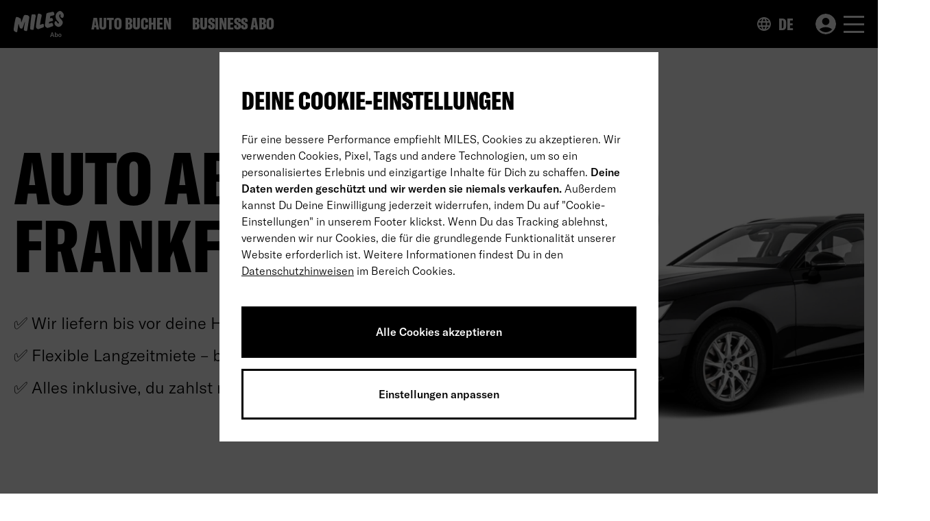

--- FILE ---
content_type: text/html; charset=UTF-8
request_url: https://abo.miles-mobility.com/de/sitemap/auto-abo-frankfurt
body_size: 17137
content:
<!DOCTYPE html>
<html lang="de">
<head>
    <meta charset="utf-8">
        <meta http-equiv="X-UA-Compatible" content="IE=edge">
    <meta name="viewport" content="initial-scale=1.0, width=device-width">

            
<title>Auto Abo in Frankfurt | Langzeitmieten ohne Stress</title><meta name="description" content="Autobesitz in Frankfurt ohne Unannehmlichkeiten | Nahtlose Bestellung und Lieferprozess | Bis zu 4 zusätzliche Fahrer kostenlos"><meta name="robots" content="index,follow"><link rel="alternate" href="https://abo.miles-mobility.com/de/auto-abo-frankfurt" hreflang="de"><link rel="alternate" href="https://abo.miles-mobility.com/en/sitemap/auto-abo-frankfurt" hreflang="en"><link rel="canonical" href="https://abo.miles-mobility.com/de/sitemap/auto-abo-frankfurt">    
            <link rel="stylesheet" href="/build/frontend/style.cc5a017c.css">
    
        <script>(function(w,d,s,l,i){w[l]=w[l]||[];w[l].push({'gtm.start':
                new Date().getTime(),event:'gtm.js'});var f=d.getElementsByTagName(s)[0],
            j=d.createElement(s),dl=l!='dataLayer'?'&l='+l:'';j.async=true;j.src=
            'https://www.googletagmanager.com/gtm.js?id='+i+dl;f.parentNode.insertBefore(j,f);
        })(window,document,'script','dataLayer','GTM-P6624K3');</script>
    </head>
<body>

<!-- Google Tag Manager (noscript) -->
<noscript><iframe src="https://www.googletagmanager.com/ns.html?id=GTM-P6624K3"
                  height="0" width="0" style="display:none;visibility:hidden"></iframe></noscript>
<!-- End Google Tag Manager (noscript) -->


<header class="page-header">
    

<div class="top-bar">
    <div class="container d-flex align-items-center justify-content-between">
        <div class="d-flex">
            <a href="https://abo.miles-mobility.com/de" class="top-bar__logo">
                <span class="visually-hidden">MILES Abo Logo. Zur Startseite.</span>
                                        <svg aria-hidden="true" class="icon icon-miles-subscription-de" xmlns="http://www.w3.org/2000/svg" viewBox="0 0 72 37.1" style="enable-background:new 0 0 72 37.1" xml:space="preserve" fill="#fff"><path d="M57.2 37h1.2L56 30.6h-1.3L52.3 37h1.2l.6-1.7h2.5l.6 1.7zm-2.8-2.6.7-2.2c.1-.2.1-.4.2-.7.1.3.1.5.2.7l.7 2.2h-1.8zm7.3 2.7c1.1 0 1.9-.9 1.9-2.4 0-1.4-.7-2.4-1.8-2.4-.7 0-1.2.3-1.4.8v-2.7h-1.1V37h.9l.1-.7c.2.5.7.8 1.4.8zm-.4-.8c-.6 0-1-.5-1-1.4v-.3c0-.9.4-1.4 1-1.4.7 0 1.1.6 1.1 1.5 0 1-.4 1.6-1.1 1.6zm5.1.8c1.3 0 2.2-.9 2.2-2.4s-.9-2.3-2.2-2.3c-1.3 0-2.2.8-2.2 2.3 0 1.6 1 2.4 2.2 2.4zm0-.8c-.7 0-1.1-.5-1.1-1.5s.4-1.5 1.1-1.5 1.1.5 1.1 1.5-.4 1.5-1.1 1.5zm-35-30c0-.3 0-.5-.1-.7-.1-.1-.1-.1-.1-.2-.1-.1-.2-.2-.5-.4h-.1c-.1 0-1.1-.2-1.4-.1-.3.1-1.4 0-1.7-.1-.3-.1-.6 0-.7 0-.3.1-.6.2-.8.4-.2.2-.3.5-.4 1-.2.7-.3 1.5-.4 2.5-.2 1-.3 2-.4 3.1-.1.6-.4 2.9-.4 3.4-.2 1.2-.3 2.3-.4 3.4-.1 1.1-.2 2.1-.2 3 0 .9-.1 1.7-.1 2.3V25.1c0 .4 0 .7.2.9.2.2.4.3.6.4.1.1.2.1.3.1.2.1.5.2.7.2.2 0 .3.1.4 0 .2.1.4.1.6.1h.6c.2.1.3.1.4.1H27.8c.4-.1.6-.3.8-.5.1-.2.2-.4.2-.7.1-.8.2-1.7.4-2.7.2-1 .3-2.1.4-3.1.1-.6.2-1.1.3-1.7.1-.5.2-1 .2-1.6.1-.9.3-1.7.4-2.5 0-.1.5-3 .6-3.7.2-.9.3-1.7.5-2.4 0-.1.1-.3.1-.4.1-.5.2-.8.2-1-.6-.1-.6-.2-.5-.3zM43.1 19c-.3-.8-1.1-.6-1.6-.5-.1 0-.2.1-.2.1-.5.1-1.1.3-1.7.5-.2.1-.4.1-.5.2-.5.2-.9.3-1.4.4.2-1 .4-2.1.6-3.2.2-1.2.4-2.3.6-3.5.2-1.1.4-2.2.7-3.3.2-1 .5-2 .6-2.8v-.1c.1-.2.1-.3.1-.4V6c-.1-.3-.2-.6-.6-.9-.3-.3-.7-.5-1.2-.7-.5-.2-.9-.4-1.4-.5-.5-.1-.9-.2-1.3-.1-.6.1-1 .5-1.2 1.3-.2.7-.4 1.6-.5 2.5-.2.9-.8 4.5-.8 4.6-.1.5-.2.9-.2 1.4-.2 1-.3 2.1-.5 3.1s-.5 4.4-.6 5.1v.1c0 .1-.1.3-.1.3v.4c.1.4.2.7.3 1l.1.1c.3.5 1 1.9 2.5 2.2.1.1.2.1.4 0 .4 0 .8-.2 1.1-.3.1 0 .1-.1.2-.1.2-.1 5-1.7 5.6-1.9.4-.2.7-.4.9-.5.2-.2.4-1.5.4-1.9 0-.8-.3-2.1-.3-2.2zm9.6-11.7c.9-.3 1.7-.5 2.5-.6.8-.2 1.3-.3 2.1-.5.5-.1.8-.3 1-.5.2-.2.3-.6.2-1 0-.2-.2-.6-.2-.6-.1-.1 0-.2 0-.3 0-.2.1-.3 0-.5s-.2-.5-.4-.9v-.1c-.2-.4-.5-.6-.7-.8-.7-.6-3 0-3.7.2-.2.1-.7.2-1.4.3-1.4.3-3.1.6-3.4.7-.7.3-1.1.6-1.5 1.1-.1.1-.2.3-.3.6l-2.1 15.7v.7c.1.3.2.5.3.6.1.1.2.3.2.4.2 1 2.6 2.2 2.8 2.3.2.1.5 0 .7 0h.2c.3-.1.9-.2 1.3-.4.1 0 .8-.2 1.2-.3.1 0 .4-.2.8-.3 1-.4 2.7-1 3.3-1.2.5-.2.7-.3.9-.5.2-.2.3-.4.3-.8.1-.8-.4-1.8-.4-1.9l-.1-.1c-.2-.5-.4-1.2-1.2-1.6-.4-.2-.8-.1-1.2.1-.2.1-.3.1-.4.1-.6.1-2.1.6-2.9.9l-.1.1c0-.2.1-.5.2-.8v-.1c.1-.2.1-.5.1-.8.1-.3 0-.7.1-.8.5-.2 1-.4 1.4-.5.2-.1.7-.2 1.3-.4 1.2-.3 1.9-.5 2.1-.6h.1c.4-.2.9-.5.8-1.2 0-.2-.2-.8-.3-1.1-.1-.3-.5-1.1-.5-1.1-.2-.4-.5-.5-.8-.6-.3-.1-.7-.2-1.1-.1h-.2c-.6.1-1.1.2-1.7.3.2-.7.4-1.9.4-2 .1-.3.2-.7.3-1.1zm-30.8.2c-.7-.9-2.1-1.7-3.2-1.7-.6 0-1.1 0-1.7-.1-1.2-.2-1.9.2-2.4 1-.6 1-1.3 3-2 5.1-.6 1.7-1.3 3.5-1.8 4.7-.1-1-.4-3.2-.4-4.1-.1-1.1-.3-2.1-2.1-2.3-.1 0-.2-.1-.2-.1 0-.2-.1-.3-.3-.3-.1-.1-.2-.2-.3-.2-.4-.3-.7-.5-1.1-.6-2.7-.6-3-.6-3.7 1.6-.5 1.6-1 4.1-1.5 7.1-.1.2-.2.9-.2 1.1-.2 1.1-.4 2.2-.5 3.4-.1.7-.2 1.3-.2 1.9 0 .2-.1.2-.1.2-.1.1-.1.2-.1.4-.1.9-.2 1.6-.1 2.2 0 .5.3 1.5.8 1.9.2.2 1.7 1.1 2 1.2 0 0 1.1.4 1.4.4.2 0 .3-.1.4-.2.3-.2.4-.5.5-.9.1-.9.3-2.1.5-3.2v-.1c.1-.5.2-.9.2-1.2.2-.8.8-5.1 1.1-6.7.1.4.1.7.3 1 .2.5 1.1 3.7 1.4 4.7.3.9 1.1 1.3 2.6 1.5 1.1.1 1.3-.5 1.5-.9.1-.1.1-.2.1-.2.5-.9 1.1-2.9 1.8-4.9.5-1.6 1.1-3.2 1.5-4.2.1 1.2-.3 3.3-.6 4.8-.1.5-.2 1-.3 1.4-.2.9-.5 3.3-.5 3.7v.2c0 .3 0 .6-.1 1.4-.1.9.7 1.6 2.1 1.8.1 0 .2 0 .2.1.9.2 2.1.4 2.4-.6.3-1 .5-2.2.6-3 .2-1.4.6-3.5.9-5.4l.3-2c.3-1.8.6-3.7.9-5.3.2-1.3.4-2.3.5-3.1 0-.5-.2-1-.6-1.5zM70.1 2C70 1.9 68.6.5 68.4.5c-1.5-.7-2.6-.6-4.1.2-.1.1-.5.3-.6.4-2 1.4-3.3 3.6-3.5 6.1-.1.4.1 2 .2 2.5.2.9.7 1.8 1.1 2.6l.1.2c.3.5 1 1.3 1.7 2s1.4 1.5 1.5 1.8c.4 1.1.2 1.4 0 1.5-.4.2-1.5-.1-2-.9-.1-.2-.2-.3-.3-.5-.4-.6-.7-1-1.1-1.5-.3-.3-.6-.4-1-.4-.5.1-.9.4-1.1.7-.8 1.4-.9 2.9-.3 4 1 1.7 2.5 2.9 4.5 3.3.5.1 1 .2 1.5.1 1.2-.1 2.4-.6 3.3-1.6 1.3-1.4 2-2.6 2.2-4 .2-1.3-.3-2.5-1.3-3.9-.3-.3-.5-.7-.8-1l-.8-.8c-.5-.6-1-1.1-1.4-1.7-.9-1.3-1.1-2.7-.5-3.9.2-.4.5-.6.8-.9.2-.1.4-.2.5-.1.1.1.3.3.3.4.3.6-.2 1.4-.1 1.8 0 .6 0 1.2.3 1.8.3.5.8.6 1.3.8.1 0 .2.1.2.1.7.3 1.2.4 1.7.1.6-.3.9-.9 1.1-1.9.5-2.6.1-4-1.7-5.8z"/></svg>

                            </a>
            
<ul class="top-bar__shortlinks d-none d-md-flex align-items-center">
    <li class="top-bar__shortlinks-li">
        <a href="/de/product-search" class="top-bar__shortlinks-a">
            Auto buchen
        </a>
    </li>
            <li class="top-bar__shortlinks-li">
            <a href="https://abo.miles-mobility.com/de/b2b" class="top-bar__shortlinks-a">
                Business Abo
            </a>
        </li>
    </ul>
        </div>
        <div class="d-flex">
            
<div class="top-bar__languages d-none d-sm-block">
    <button class="top-bar__languages-toggler dropdown-toggle btn-reset" type="button" data-bs-toggle="dropdown" aria-expanded="false" data-bs-auto-close="outside" id="top-bar__languages" data-bs-offset="0,9" aria-label="Sprachenwechsler öffnen" data-aria-label-open="Sprachenwechsler öffnen" data-aria-label-close="Sprachenwechsler schließen" aria-controls="top-bar__languages-nav-ul">
            <svg aria-hidden="true" class="icon icon-globe" xmlns="http://www.w3.org/2000/svg" viewBox="0 0 20 20" style="enable-background:new 0 0 20 20" xml:space="preserve"><path d="M10 0C4.5 0 0 4.5 0 10s4.5 10 10 10 10-4.5 10-10S15.5 0 10 0zm6.9 6H14c-.3-1.2-.8-2.5-1.4-3.6 1.8.7 3.4 1.9 4.3 3.6zM10 2c.8 1.2 1.5 2.5 1.9 4H8.1c.4-1.4 1.1-2.8 1.9-4zM2.3 12c-.2-.6-.3-1.3-.3-2s.1-1.4.3-2h3.4c-.1.7-.1 1.3-.1 2s.1 1.3.1 2H2.3zm.8 2h3c.3 1.2.8 2.5 1.4 3.6-1.9-.7-3.5-1.9-4.4-3.6zM6 6H3c1-1.7 2.5-2.9 4.3-3.6C6.8 3.5 6.3 4.8 6 6zm4 12c-.8-1.2-1.5-2.5-1.9-4h3.8c-.4 1.4-1.1 2.8-1.9 4zm2.3-6H7.7c-.1-.7-.2-1.3-.2-2s.1-1.4.2-2h4.7c.1.6.2 1.3.2 2s-.2 1.3-.3 2zm.3 5.6c.6-1.1 1.1-2.3 1.4-3.6h2.9c-.9 1.6-2.5 2.9-4.3 3.6zm1.8-5.6c.1-.7.1-1.3.1-2s-.1-1.3-.1-2h3.4c.2.6.3 1.3.3 2s-.1 1.4-.3 2h-3.4z"/></svg>

        DE
    </button>
    <ul class="dropdown-menu dropdown-menu-end dropdown-menu-dark" id="top-bar__languages-nav-ul" aria-label="Sprachenwechsler">
                                <li>
                <a href="https://abo.miles-mobility.com/de/auto-abo-frankfurt" class="dropdown-item border-0">
                    Deutsch
                </a>
            </li>
                        <li>
                <a href="https://abo.miles-mobility.com/en/sitemap/auto-abo-frankfurt" class="dropdown-item border-0">
                    English
                </a>
            </li>
                        </ul>
</div>
            <div class="js--load-content" data-load-content="/de/user/menu"></div>
        </div>
    </div>
</div>
</header>
<main class="page-main">
                

    
    
    
    <!-- src: project/templates/prototype/includes/macros/_text-image.macro.twig -->
    <!-- Text Image Module -->
    <section class="section-lg section--white"  id="block-1">
        <div class="text-image">
            <div class="container">
                <div class="
                    row justify-content-between
                                        "
                >
                    <div
                        class="
                            col-12 col-md-7 col-lg-6 pt-lg-5 pt-xl-6 pb-3 pb-md-0
                                                            pe-md-5 pe-lg-2
                                                    "
                    >

                                                    <!-- Headline -->
                            <h2 class="h1 mb-4 mb-md-5 mb-xl-6 mb-xxl-7">
                                Auto Abo in Frankfurt
                            </h2>
                            <!-- /Headline -->
                        
                        <!-- Medium Text content -->
                                                    <div class="subhead-2 ">
                                <p>✅ Wir liefern bis vor deine Haustür</p><p>✅ Flexible Langzeitmiete&nbsp;– bereits ab einem Monat</p><p>✅ Alles inklusive, du zahlst nur fürs Tanken und Parken</p>
                            </div>
                                                <!-- /Medium Text content -->

                        <!-- Small Text content -->
                                                <!-- /Small Text content -->

                        <!-- Download Link -->
                                                <!-- /Download Link -->

                        <!-- Button Link -->
                                                <!-- /Button Link -->

                    </div>
                                            <div class="col-12 col-md-5">
                            <!-- Image -->
                            <!-- Image Crop: x = 550 | y = auto | center center -->
                            <img
                                src="/uploads/media/medium_1by1/04/414-Frame%2020388%20%281%29.webp?v=1-0"
                                width="800"
                                height="800"
                                alt=""
                                loading="lazy"
                            >
                            <!-- /Image -->
                        </div>
                                    </div>
            </div>
        </div>
    </section>
    <!-- /Text Image Module -->

            <section
    class="section-lg section--white section--no-gap-top"
    id="block-2"
>
    <div class="container text-center">
        <a href="https://abo.miles-mobility.com/de/product-search?utm_medium=website&amp;utm_source=LP1" target="_self" class="btn btn-lg btn-primary">Entdecke unsere Flotte</a>
    </div>
</section>
            
<section class="section-lg section--black" id="block-3">

    <div class="subscription-benefits subscription-benefits--no-image">
        <div class="container position-relative">
                            <h2 class="h1 mb-2">Lerne unser All-Inclusive Abo kennen:</h2>
                    </div>

        <div class="container pt-1">
            <div class="row">

                <div class="col-12 col-md-6">
                    <div class="subscription-benefits__item">
                        <div class="subscription-benefits__item-icon">
                                <svg aria-hidden="true" class="icon icon-clock" xmlns="http://www.w3.org/2000/svg" viewBox="0 0 40 40" style="enable-background:new 0 0 40 40" xml:space="preserve"><path d="M26.3 28.5c.3.3.7.5 1.1.5s.8-.2 1.1-.5c.3-.3.5-.7.5-1.1 0-.4-.1-.8-.5-1.1l-6.9-6.9v-8.6c0-.4-.1-.7-.4-1-.3-.3-.6-.4-1.1-.4s-.8.1-1.1.4c-.3.3-.4.6-.4 1.1V20c0 .2 0 .4.1.5.1.2.2.3.3.5l7.3 7.5zM20 40c-2.7 0-5.3-.5-7.8-1.6-2.4-1-4.6-2.5-6.4-4.3s-3.2-3.9-4.3-6.4S0 22.7 0 20s.5-5.3 1.6-7.8 2.5-4.6 4.3-6.4 3.9-3.2 6.4-4.3C14.7.5 17.3 0 20 0s5.3.5 7.8 1.6 4.6 2.5 6.4 4.3 3.2 3.9 4.3 6.4 1.6 5 1.6 7.8-.5 5.3-1.6 7.8-2.5 4.6-4.3 6.4-3.9 3.2-6.4 4.3S22.7 40 20 40zm0-3c4.7 0 8.7-1.7 12-5s5-7.3 5-12-1.7-8.7-5-12c-3.3-3.3-7.3-5-12-5S11.3 4.7 8 8c-3.3 3.3-5 7.3-5 12s1.7 8.7 5 12c3.3 3.3 7.3 5 12 5z"/></svg>

                        </div>
                        <div class="subscription-benefits__item-text">
                            <p class="subscription-benefits__item-text-large mb-0">
                                Flexible Laufzeit
                            </p>
                            <p class="subscription-benefits__item-text-small mb-0">
                                Dein Abo – so lange du willst, jederzeit kündbar &amp; mit Rabatten auf Langzeitmieten.
                            </p>
                        </div>
                    </div>
                </div>
                <!-- /LOOP ITEM -->

                <div class="col-12 col-md-6">
                    <div class="subscription-benefits__item">
                        <div class="subscription-benefits__item-icon">
                                <svg aria-hidden="true" class="icon icon-hand-check" xmlns="http://www.w3.org/2000/svg" viewBox="0 0 40 37" style="enable-background:new 0 0 40 37" xml:space="preserve"><path d="m22.7 15-7.8-7.7 2-2 5.8 5.7L33.9 0l2 1.9L22.7 15zM25 37l-14.8-4.2v2.7H0V17h14.7l12.1 4.5c.9.3 1.6.8 2.2 1.5s.9 1.7.9 3h5.4c1.3 0 2.4.5 3.3 1.4.9.9 1.3 2.2 1.3 3.8v1.2L25 37zM2.9 32.7h4.5V19.8H2.9v12.9zm22 1.4L37 30.4c-.2-.6-.4-1-.7-1.2-.3-.2-.6-.3-1-.3h-9.9c-1 0-1.8-.1-2.6-.2s-1.6-.3-2.3-.5L16.7 27l1-2.7 3.5 1.1c.8.3 1.5.4 2.3.5s1.8.1 3.4.1c0-.4-.1-.7-.2-1.1-.1-.4-.4-.6-.7-.8l-11.7-4.4h-4v10.1l14.6 4.3z"/></svg>

                        </div>
                        <div class="subscription-benefits__item-text">
                            <p class="subscription-benefits__item-text-large mb-0">
                                Keine versteckten Kosten, keine Anzahlung
                            </p>
                            <p class="subscription-benefits__item-text-small mb-0">
                                Versicherung, Steuer, Zulassung, Wartung und Schutz vor Wertverlust – alles inklusive!
                            </p>
                        </div>
                    </div>
                </div>

                <div class="col-12 col-md-6">
                    <div class="subscription-benefits__item">
                        <div class="subscription-benefits__item-icon">
                                <svg aria-hidden="true" class="icon icon-truck" xmlns="http://www.w3.org/2000/svg" viewBox="0 0 40.3 29.3" style="enable-background:new 0 0 40.3 29.3" xml:space="preserve"><path d="M8.4 29.3c-1.5 0-2.8-.5-3.8-1.6-1.1-1-1.6-2.3-1.6-3.9h-.2c-.8 0-1.4-.3-1.9-.8-.6-.5-.9-1.1-.9-1.9V2.8c0-.8.3-1.4.8-2C1.4.3 2 0 2.8 0h23.8c.8 0 1.4.3 1.9.8s.8 1.2.8 2v4.9h4.1c.2 0 .5 0 .6.1.2.1.3.2.5.4l5.5 7.4c.1.1.2.3.2.4 0 .1.1.3.1.4v6.1c0 .4-.1.7-.4 1-.3.3-.6.4-1 .4H37c0 1.5-.5 2.8-1.6 3.9-1.1 1-2.3 1.6-3.8 1.6s-2.8-.5-3.8-1.6c-1.1-1-1.6-2.3-1.6-3.9H13.8c0 1.5-.5 2.8-1.6 3.9-1 1-2.3 1.5-3.8 1.5zm0-2.8c.7 0 1.4-.3 1.9-.8s.8-1.1.8-1.9c0-.7-.3-1.4-.8-1.9s-1.1-.8-1.9-.8-1.3.4-1.8.9-.8 1.1-.8 1.9c0 .7.3 1.4.8 1.9s1.1.7 1.8.7zM2.8 2.8v18.4h1c.5-.8 1.2-1.5 2-2s1.7-.7 2.7-.7 1.9.3 2.7.8c.8.5 1.5 1.2 2 1.9h13.5V2.8H2.8zm28.9 23.7c.7 0 1.4-.3 1.9-.8s.8-1.1.8-1.9c0-.7-.3-1.4-.8-1.9s-1.1-.8-1.9-.8c-.7 0-1.4.3-1.9.8S29 23 29 23.8c0 .7.3 1.4.8 1.9.5.6 1.1.8 1.9.8zm-2.4-9.3h8.5l-5.1-6.8h-3.4v6.8z"/></svg>

                        </div>
                        <div class="subscription-benefits__item-text">
                            <p class="subscription-benefits__item-text-large mb-0">
                                Schnelle Lieferung nach Frankfurt
                            </p>
                            <p class="subscription-benefits__item-text-small mb-0">
                                Du erhältst dein Auto in nur wenigen Tagen, egal wo du in Frankfurt wohnst!
                            </p>
                        </div>
                    </div>
                </div>

                <div class="col-12 col-md-6">
                    <div class="subscription-benefits__item">
                        <div class="subscription-benefits__item-icon">
                                <svg aria-hidden="true" class="icon icon-support" xmlns="http://www.w3.org/2000/svg" viewBox="0 0 40 36" style="enable-background:new 0 0 40 36" xml:space="preserve"><path d="M19.5 36c-.4 0-.8-.1-1.1-.4-.3-.3-.4-.6-.4-1.1s.1-.8.4-1.1c.3-.3.6-.4 1.1-.4H35V17.8c0-1.9-.4-3.8-1.2-5.6s-2-3.4-3.4-4.7-3-2.5-4.8-3.3C23.8 3.4 21.9 3 20 3s-3.8.4-5.6 1.2C12.6 5 11 6.1 9.6 7.5s-2.5 2.9-3.4 4.7S5 15.9 5 17.8V29c0 .3-.1.5-.3.7-.2.2-.4.3-.7.3-1.1 0-2-.4-2.8-1.2C.4 28 0 27.1 0 26v-4c0-.8.2-1.4.6-2 .4-.6.8-1.1 1.5-1.4l.2-2.6c.3-2.4 1-4.6 2.1-6.6s2.4-3.6 4-5 3.4-2.4 5.5-3.2S17.8 0 20 0c2.2 0 4.3.4 6.3 1.1s3.8 1.8 5.4 3.2c1.6 1.4 2.9 3.1 4 5s1.8 4.1 2.1 6.5l.2 2.6c.6.3 1.1.7 1.5 1.3s.5 1.3.5 2v4.6c0 .7-.2 1.4-.5 2s-.9 1-1.5 1.3V33c0 .8-.3 1.5-.9 2.1s-1.3.9-2.1.9H19.5zM14 21.5c-.4 0-.8-.1-1.1-.5-.3-.3-.4-.7-.4-1.1 0-.4.1-.7.4-1 .3-.3.7-.4 1.1-.4.4 0 .7.1 1 .4.3.3.4.6.4 1.1 0 .4-.1.8-.4 1-.2.4-.6.5-1 .5zm12 0c-.4 0-.8-.1-1-.5-.3-.3-.5-.7-.5-1.1 0-.4.1-.7.5-1 .3-.3.7-.4 1.1-.4.4 0 .7.1 1 .4.3.3.4.6.4 1.1 0 .4-.1.8-.4 1-.3.4-.7.5-1.1.5zM8.1 18.9c-.1-2 .1-3.8.8-5.3s1.6-3 2.8-4.1c1.1-1.1 2.5-2 4-2.6s3-.9 4.5-.9c3 0 5.6 1 7.6 2.9 2.1 1.9 3.3 4.3 3.8 7.2-3.1 0-5.9-.9-8.3-2.5S19 9.7 17.8 7.1c-.5 2.7-1.7 5.1-3.4 7.2s-3.8 3.6-6.3 4.6z"/></svg>

                        </div>
                        <div class="subscription-benefits__item-text">
                            <p class="subscription-benefits__item-text-large mb-0">
                                Flexible Kundenbetreuung
                            </p>
                            <p class="subscription-benefits__item-text-small mb-0">
                                Hast du einen besonderen Wunsch? Wir werden unser Bestes tun, um deine Bedürfnisse zu erfüllen.
                            </p>
                        </div>
                    </div>
                </div>

            </div>
        </div>

    </div>
</section>
            <section class="section-lg" id="block-4">
    <div class="container">
        <h2>FAQ</h2>
        
    <!-- src: project/templates/prototype/includes/macros/_accordion.macro.twig -->
    <!-- bootstrap accordion -->
        <div class="accordion accordion-flush " id="acc1245160442">
                                            <div class="accordion-item">
                <h4 class="accordion-header" id="collapseHeading376419832">
                    <button
                        class="
                            accordion-button
                            collapsed
                                                            subhead-2
                                                        fw-light
                        "
                        type="button"
                        data-bs-toggle="collapse"
                        data-bs-target="#collapseContent1969440513"
                        aria-expanded="false"
                        aria-controls="collapseContent1969440513"
                    >
                        Wie funktioniert MILES Auto Abo?

                                            </button>

                </h4>
                <div
                    id="collapseContent1969440513"
                    class="accordion-collapse collapse"
                    aria-labelledby="collapseHeading376419832"
                    data-bs-parent="#acc1245160442"
                >
                    <div class="accordion-body">
                                                    <p><strong>Über MILES Auto Abo kannst du dein ganz persönliches MILES buchen, solange wie du es brauchst. Du entscheidest.</strong></p><p><strong>Und so funktioniert's:&nbsp;</strong><br>- Du wählst auf unserer Website das Fahrzeug, das am besten zu dir passt.&nbsp;<br>- Du entscheidest, wie lange du ein Auto abonnieren möchtest.&nbsp;<br>- Du nennst uns deinen Wunschtermin für die Lieferung.&nbsp;<br>- Du legst ein Konto an, über das du später alle Details zu deiner Buchung einsehen kannst.&nbsp;<br>- Wir checken deine Daten und senden dir eine Bestätigung deiner Anmeldung und deiner Buchung per Mail.&nbsp;</p><p><strong>Good to know:&nbsp;</strong><br>- Abgerechnet wird monatlich. In der monatlichen Abo-Rate ist alles enthalten außer Tanken bzw. Laden.&nbsp;<br>- Wir liefern dir dein MILES auf Wunsch bis vor die Haustür - mit einem Vorlauf von mindestens 10 Tagen. Danach kannst du direkt losfahren.<br>- Vor dem Ende der Laufzeit erinnern wir dich daran, das Auto an einer unserer deutschlandweiten Partnerstationen abzugeben und vereinbaren mit dir alle Details.</p>
                                            </div>
                </div>
            </div>
                                            <div class="accordion-item">
                <h4 class="accordion-header" id="collapseHeading794105560">
                    <button
                        class="
                            accordion-button
                            collapsed
                                                            subhead-2
                                                        fw-light
                        "
                        type="button"
                        data-bs-toggle="collapse"
                        data-bs-target="#collapseContent1700577005"
                        aria-expanded="false"
                        aria-controls="collapseContent1700577005"
                    >
                        Was ist der MILES Abo Flex-Tarif?
                                            </button>

                </h4>
                <div
                    id="collapseContent1700577005"
                    class="accordion-collapse collapse"
                    aria-labelledby="collapseHeading794105560"
                    data-bs-parent="#acc1245160442"
                >
                    <div class="accordion-body">
                                                    <p>Für ausgewählte Fahrzeuge bieten wir einen besonderen Flex-Tarif an, der dir eine noch flexiblere Abo-Laufzeit ermöglicht.</p><p><strong>Was beinhaltet Flex?</strong></p><ul><li>Extra flexible Laufzeit: Das Auto steht dir zur Verfügung, so lange du es brauchst, ohne dass du dich langfristig verpflichten musst.</li><li>Offenes Laufzeitende: Du kannst dein Abo monatsweise mit einer Frist von einem Monat kündigen.</li><li>Haustürlieferung: Wir liefern natürlich auch im Flex-Tarif bis an deine Haustür!</li></ul><p><strong>So funktioniert's:</strong></p><ul><li>Du suchst dir wie gewohnt dein gewünschtes Auto aus.</li><li>Wenn Flex für dein Modell verfügbar ist, wird dir unter Abo-Laufzeit "Flex" angezeigt und automatisch ausgewählt.</li><li>Wähle nun das für dich passende km-Paket und klicke auf Abo bestellen. Fertig!&nbsp;</li></ul><p><strong>💡 Dein Abo verlängert sich im Flex-Tarif automatisch, so lange du nicht aktiv kündigst.</strong></p>
                                            </div>
                </div>
            </div>
                                            <div class="accordion-item">
                <h4 class="accordion-header" id="collapseHeading261874881">
                    <button
                        class="
                            accordion-button
                            collapsed
                                                            subhead-2
                                                        fw-light
                        "
                        type="button"
                        data-bs-toggle="collapse"
                        data-bs-target="#collapseContent1427428438"
                        aria-expanded="false"
                        aria-controls="collapseContent1427428438"
                    >
                        Wie funktioniert die Lieferung?
                                            </button>

                </h4>
                <div
                    id="collapseContent1427428438"
                    class="accordion-collapse collapse"
                    aria-labelledby="collapseHeading261874881"
                    data-bs-parent="#acc1245160442"
                >
                    <div class="accordion-body">
                                                    <p><strong>Bei der Lieferung musst du dich um nichts kümmern: Wir liefern dir dein MILES zum Wunschtermin bis vor die Haustür.&nbsp;</strong></p><p><strong>So funktioniert's:&nbsp;</strong><br>- Während deiner Buchung teilst du uns mit, wann du dein MILES geliefert haben möchtest.&nbsp;<br>- Wir bestätigen dir so schnell wie möglich den Termin.<br>- Wenn es so weit ist, bringt dir ein:e Fahrer:in dein MILES an den vereinbarten Ort deiner Wahl.&nbsp;<br>- Wenn alles geklappt hat und ihr beide eingetroffen seid, geht ihr gemeinsam das Übergabeprotokoll durch. Bitte halte deinen Ausweis und deinen Führerschein im Original bereit.&nbsp;<br>- Noch Fragen zum Auto? Dann erhältst du selbstverständlich eine Einweisung von uns.&nbsp;<br>- Du bist ready? Dann kannst du sofort losfahren!</p><p>&nbsp;</p><p><strong>Wichtig:&nbsp;</strong><br>- Am Liefertag kontaktieren wir dich noch einmal telefonisch, um die genaue Ankunftszeit und den Übergabeort zu bestätigen.&nbsp;<br>- Sollte es auf deiner Seite zu einer Verzögerung kommen, melde dich bitte so früh wie möglich bei uns, damit wir auf die Änderung noch eingehen können.&nbsp;<br>- Ausweis und Führerschein müssen bei der Übergabe vorgelegt werden.</p>
                                            </div>
                </div>
            </div>
                                            <div class="accordion-item">
                <h4 class="accordion-header" id="collapseHeading1166687919">
                    <button
                        class="
                            accordion-button
                            collapsed
                                                            subhead-2
                                                        fw-light
                        "
                        type="button"
                        data-bs-toggle="collapse"
                        data-bs-target="#collapseContent308741487"
                        aria-expanded="false"
                        aria-controls="collapseContent308741487"
                    >
                        Wie bin ich versichert?
                                            </button>

                </h4>
                <div
                    id="collapseContent308741487"
                    class="accordion-collapse collapse"
                    aria-labelledby="collapseHeading1166687919"
                    data-bs-parent="#acc1245160442"
                >
                    <div class="accordion-body">
                                                    <p><strong>All unsere Fahrzeuge sind haftpflichtversichert.</strong><br>Die KFZ-Haftpflichtversicherung deckt Schäden, die du als Fahrer:in anderen Menschen, deren Eigentum oder Vermögen zufügst.</p><p>Verursachst du einen Unfall, deckt unsere Haftpflichtversicherung den am gegnerischen Fahrzeug bzw. am Gegenstand entstandenen Schaden. Für den am MILES entstandenen Schaden haftest du in Höhe der vereinbarten Selbstbeteiligung.&nbsp;</p><p><strong>Die Selbstbeteiligung ist der maximale Anteil, den du als Mieter:in bei einem selbstverschuldeten Schaden zu tragen hast:</strong></p><p>- Pro Schadenfall Pkw Kategorie S (z. B. VW Polo): 900€<br>- Pro Schadenfall Pkw Kategorie M (z. B. Audi A4 Avant): 900€<br>- Pro Schadenfall Transporter Kategorie L (z. B. Mercedes Sprinter): 1000€<br>- Pro Schadenfall Pkw Premium (z. B. Tesla Model Y): 1000€<br>&nbsp;</p><p>💡 <strong>Bei einigen Fahrzeugen (Kategorien S und M) bieten wir die Möglichkeit, die Selbstbeteiligung zu reduzieren.</strong></p><p>Gegen eine zusätzliche monatliche Gebühr hast du die Möglichkeit, die Selbstbeteiligung auf 350€ (Kategorie S) bzw. 450€ (Kategorie M) zu reduzieren. Die Höhe der Gebühr wird zusammen mit der Option auf der Website angezeigt.&nbsp;</p><p>&nbsp;</p><p><strong>Wichtig:</strong><br>- Wirksamkeit: Die Selbstbeteiligung ist nur wirksam, wenn du den Schaden sofort der Polizei (110) &amp; unserem Support (+493083794447) telefonisch meldest &amp; bei der Nutzung unseres Fahrzeugs nicht gegen unsere AGB-Vorschriften verstoßen hast (z.B. Fahren unter Alkoholeinfluss, Weitergabe deines Accounts an Dritte)<br>- Schuldfrage: Die Schuldfrage wird ausschließlich von der Polizei &amp; der Versicherung geklärt.</p><p>💡 Mehr Informationen zu den festgelegten Unfallregelungen findest du in unseren AGB.</p>
                                            </div>
                </div>
            </div>
                                            <div class="accordion-item">
                <h4 class="accordion-header" id="collapseHeading2054722618">
                    <button
                        class="
                            accordion-button
                            collapsed
                                                            subhead-2
                                                        fw-light
                        "
                        type="button"
                        data-bs-toggle="collapse"
                        data-bs-target="#collapseContent751502403"
                        aria-expanded="false"
                        aria-controls="collapseContent751502403"
                    >
                        Was passiert im Falle eines Unfalls?
                                            </button>

                </h4>
                <div
                    id="collapseContent751502403"
                    class="accordion-collapse collapse"
                    aria-labelledby="collapseHeading2054722618"
                    data-bs-parent="#acc1245160442"
                >
                    <div class="accordion-body">
                                                    <p><strong>Wir sind selbstverständlich 24/7 für dich da und im Falle eines Unfalls schnell zu erreichen!&nbsp;</strong></p><p><strong>Bitte beachte folgende Schritte:&nbsp;</strong><br>- Stelle sicher, dass es dir und deinen Mitfahrer:innen gut geht. Sollte es Verletzte geben, leiste bitte erste Hilfe und rufe den Rettungsdienst unter der 112.<br>- Wenn du die Unfallstelle abgesichert hast, informiere bitte die Polizei unter der 110. &nbsp;<br>- Melde den Unfall danach direkt unserem Support unter +49 (0) 30 83 799 699. Wir sagen dir dann, wie es weitergeht.</p><p>💡 Du findest unsere Nummer auch auf der Visitenkarte im Auto. Speichere sie zu Beginn deines Abos am besten in deinem Handy ein.&nbsp;</p><p>💡 Wenn du die <a target="_self" href="https://miles-subscription.zendesk.com/hc/de/articles/19356541715474-What-is-the-Mobility-Guarantee">Mobilitätsgarantie</a> gebucht hast, werden wir dir ein Ersatzfahrzeug zur Verfügung.</p><p><strong>Wichtig:&nbsp;</strong><br>Jeder Unfall ist meldepflichtig, damit der volle Versicherungsschutz gewährleistet werden kann.</p>
                                            </div>
                </div>
            </div>
                                            <div class="accordion-item">
                <h4 class="accordion-header" id="collapseHeading1337952378">
                    <button
                        class="
                            accordion-button
                            collapsed
                                                            subhead-2
                                                        fw-light
                        "
                        type="button"
                        data-bs-toggle="collapse"
                        data-bs-target="#collapseContent163575725"
                        aria-expanded="false"
                        aria-controls="collapseContent163575725"
                    >
                        Was ist die Mobilitätsgarantie?
                                            </button>

                </h4>
                <div
                    id="collapseContent163575725"
                    class="accordion-collapse collapse"
                    aria-labelledby="collapseHeading1337952378"
                    data-bs-parent="#acc1245160442"
                >
                    <div class="accordion-body">
                                                    <p><strong>Die Mobilitätsgarantie ist eine optionale Zusatzleistung, die du während deines Bestellvorgangs buchen kannst. Sie stellt sicher, dass du im Falle eines Schadens an deinem Auto ein Ersatzfahrzeug für den Zeitraum erhältst, in dem du dein Abo-Auto nicht mehr nutzen kannst.</strong></p><p><strong>Wie buche ich die Mobilitätsgarantie?</strong></p><p>Du kannst die Zusatzoption während des Bestellvorgangs buchen. Nach Abschluss des Bestellvorgangs erhältst du eine Bestätigungsmail mit allen Informationen zu deiner Bestellung.<br>💡 Bitte beachte, dass das Add-on nicht während deines aktiven Abos gebucht werden kann.</p><p>&nbsp;</p><p><strong>Wie funktioniert der Prozess?</strong></p><p>Wenn das Auto nicht mehr funktionstüchtig ist, setze dich bitte mit uns in Verbindung. Wir werden dann das übliche Verfahren zur Bewertung von Schäden und Reparaturen durchführen. Wenn du die Mobilitätsgarantie gebucht hast, stellen wir dir ein Ersatzfahrzeug zur Verfügung.</p><p>&nbsp;</p><p><strong>Bekomme ich das gleiche Fahrzeugmodell als Ersatzfahrzeug?</strong></p><p>Wir tun unser Bestes, um dir ein ähnliches Fahrerlebnis zu bieten, können aber nicht garantieren, dass du dasselbe Modell erhältst. Das Ersatzauto kann ein Auto aus unserer Carsharing-Flotte, ein Auto von einer externen Autovermietung oder ein Auto aus unserer Abo-Flotte sein. Dies hängt von der Verfügbarkeit ab und davon, wo du dich gerade befindest.</p><p>&nbsp;</p>
                                            </div>
                </div>
            </div>
                                            <div class="accordion-item">
                <h4 class="accordion-header" id="collapseHeading1414028514">
                    <button
                        class="
                            accordion-button
                            collapsed
                                                            subhead-2
                                                        fw-light
                        "
                        type="button"
                        data-bs-toggle="collapse"
                        data-bs-target="#collapseContent509388515"
                        aria-expanded="false"
                        aria-controls="collapseContent509388515"
                    >
                        Kann ich das Kilometerpaket meines Abos anpassen?
                                            </button>

                </h4>
                <div
                    id="collapseContent509388515"
                    class="accordion-collapse collapse"
                    aria-labelledby="collapseHeading1414028514"
                    data-bs-parent="#acc1245160442"
                >
                    <div class="accordion-body">
                                                    <p><strong>Auf jeden Fall! Du kannst dein Kilometerpaket jederzeit während deines Abos ändern.</strong></p><p>Log dich einfach in deiner Konto ein, dort kannst du die monatlichen Kilometerzahl leicht anpassen, wo allen möglichen Kilometerpaketen und deren monatlichen Preisen gezeigt werden. Nachdem du die Änderung beantragt hast, erhaltest du eine Bestätigungs-E-Mail in wenige Tage.</p><p>💡 Bitte beachte, dass die Änderung des Kilometerstandes erst ab dem nächsten Abrechnungsmonat gilt.</p>
                                            </div>
                </div>
            </div>
                                            <div class="accordion-item">
                <h4 class="accordion-header" id="collapseHeading1248194918">
                    <button
                        class="
                            accordion-button
                            collapsed
                                                            subhead-2
                                                        fw-light
                        "
                        type="button"
                        data-bs-toggle="collapse"
                        data-bs-target="#collapseContent222519802"
                        aria-expanded="false"
                        aria-controls="collapseContent222519802"
                    >
                        Ist das Auto mit MILES-Branding oder -Aufklebern versehen?
                                            </button>

                </h4>
                <div
                    id="collapseContent222519802"
                    class="accordion-collapse collapse"
                    aria-labelledby="collapseHeading1248194918"
                    data-bs-parent="#acc1245160442"
                >
                    <div class="accordion-body">
                                                    <p>Das Fahrzeug kommt mit nur einem kleinen, dezenten MILES-Aufkleber auf der Heckscheibe. Du kannst ihn gerne entfernen, sollte er dich stören. Wir sind natürlich auch ein wenig stolz, wenn du damit fährst.</p>
                                            </div>
                </div>
            </div>
            </div>
    <!-- /bootstrap accordion -->


        <a href="https://miles-subscription.zendesk.com/hc/de/categories/7848471712914-FAQ" class="btn btn-primary btn-lg d-block d-sm-inline-block mt-3 mt-xl-4">
            Alle Artikel anschauen
        </a>
    </div>
</section>
            

    
    
    
    <!-- src: project/templates/prototype/includes/macros/_text-image.macro.twig -->
    <!-- Text Image Module -->
    <section class="section-lg section--white"  id="block-5">
        <div class="text-image">
            <div class="container">
                <div class="
                    row justify-content-between
                                            flex-md-row-reverse
                                        "
                >
                    <div
                        class="
                            col-12 col-md-7 col-lg-6 pt-lg-5 pt-xl-6 pb-3 pb-md-0
                                                            ps-md-5 ps-lg-2
                                                    "
                    >

                                                    <!-- Headline -->
                            <h2 class="h1 mb-4 mb-md-5 mb-xl-6 mb-xxl-7">
                                Genieße Frankfurt in vollen Zügen
                            </h2>
                            <!-- /Headline -->
                        
                        <!-- Medium Text content -->
                                                    <div class="subhead-2 ">
                                <p>Frankfurt ist ein globales Finanzzentrum, das von Städten wie Wiesbaden und Mainz umgeben ist. Die Stadt ist durch den Frankfurter Flughafen, einen der verkehrsreichsten der Welt, gut angebunden. Ihre Skyline, die von modernen Wolkenkratzern dominiert wird, spiegelt ihren Status als Finanzmetropole wider. Die Altstadt Frankfurts bewahrt jedoch ihre historischen Wurzeln und bietet einen reizvollen Kontrast. Frankfurts Charme liegt in seiner Fähigkeit, Tradition und Moderne nahtlos miteinander zu verbinden. Ob bei einem Spaziergang entlang des Mains oder bei der Erkundung des pulsierenden Stadtteils Sachsenhausen, Besucher entdecken eine Stadt, in der Vergangenheit und Zukunft harmonisch miteinander verschmelzen.</p>
                            </div>
                                                <!-- /Medium Text content -->

                        <!-- Small Text content -->
                                                <!-- /Small Text content -->

                        <!-- Download Link -->
                                                <!-- /Download Link -->

                        <!-- Button Link -->
                                                <!-- /Button Link -->

                    </div>
                                            <div class="col-12 col-md-5">
                            <!-- Image -->
                            <!-- Image Crop: x = 550 | y = auto | center center -->
                            <img
                                src="/uploads/media/medium_1by1/01/421-steven-wei-KZstUiavCBU-unsplash-min.webp?v=1-0"
                                width="800"
                                height="800"
                                alt=""
                                loading="lazy"
                            >
                            <!-- /Image -->
                        </div>
                                    </div>
            </div>
        </div>
    </section>
    <!-- /Text Image Module -->

            <section
    class="section-lg section--white section--no-gap-top"
    id="block-6"
>
    <div class="container text-center">
        <a href="https://abo.miles-mobility.com/de/product-search?utm_medium=website&amp;utm_source=LP2" target="_self" class="btn btn-lg btn-primary">Jetzt starten</a>
    </div>
</section>
            

    
    
    
    <!-- src: project/templates/prototype/includes/macros/_text-image.macro.twig -->
    <!-- Text Image Module -->
    <section class="section-lg section--white"  id="block-7">
        <div class="text-image">
            <div class="container">
                <div class="
                    row justify-content-between
                                            flex-md-row-reverse
                                        "
                >
                    <div
                        class="
                            col-12 col-md-7 col-lg-6 pt-lg-5 pt-xl-6 pb-3 pb-md-0
                                                            ps-md-5 ps-lg-2
                                                    "
                    >

                                                    <!-- Headline -->
                            <h2 class="h1 mb-4 mb-md-5 mb-xl-6 mb-xxl-7">
                                Business Auto Abo in Frankfurt
                            </h2>
                            <!-- /Headline -->
                        
                        <!-- Medium Text content -->
                                                    <div class="subhead-2 ">
                                <p>Die Finanzmetropole Frankfurt ist das Herz des europäischen Bankwesens. Die Skyline der Stadt ist ein Zeugnis ihres wirtschaftlichen Erfolgs. Fahren Sie für eine erfrischende Pause in den nahe gelegenen Taunus oder erkunden Sie den historischen Römer. Frankfurts weltweiter Ruf im Finanzwesen und seine strategische Lage machen die Stadt zu einer idealen Wahl für Unternehmen, die eine internationale Reichweite anstreben.</p>
                            </div>
                                                <!-- /Medium Text content -->

                        <!-- Small Text content -->
                                                <!-- /Small Text content -->

                        <!-- Download Link -->
                                                <!-- /Download Link -->

                        <!-- Button Link -->
                                                <!-- /Button Link -->

                    </div>
                                            <div class="col-12 col-md-5">
                            <!-- Image -->
                            <!-- Image Crop: x = 550 | y = auto | center center -->
                            <img
                                src="/uploads/media/medium_1by1/05/415-obi-pixel8propix-aZKJEvydrNM-unsplash%201.webp?v=1-0"
                                width="800"
                                height="800"
                                alt=""
                                loading="lazy"
                            >
                            <!-- /Image -->
                        </div>
                                    </div>
            </div>
        </div>
    </section>
    <!-- /Text Image Module -->

            <section
    class="section-lg section--white section--no-gap-top"
    id="block-8"
>
    <div class="container text-center">
        <a href="https://abo.miles-mobility.com/en/b2b?utm_medium=website&amp;utm_source=LP3" target="_self" class="btn btn-lg btn-primary">Jetzt abonnieren</a>
    </div>
</section>
    </main>
<footer class="page-footer">
    
<div class="container">
    <div class="row">
        <div class="col-12">
            <div class="d-flex flex-column flex-md-row justify-content-md-between pb-md-2 pb-lg-3 pb-xl-24 mb-xl-3">
                <ul class="footer-links__ul d-flex flex-column flex-md-row">
                                            <li class="footer-links__li">
                            <a href="https://abo.miles-mobility.com/de/about-us" class="footer-links__a">Über uns</a>
                        </li>
                                            <li class="footer-links__li">
                            <a href="https://abo.miles-mobility.com/de/product-search" class="footer-links__a">Auto Abos</a>
                        </li>
                                            <li class="footer-links__li">
                            <a href="https://miles-subscription.zendesk.com/hc/de/categories/7848471712914-FAQ" class="footer-links__a">FAQ</a>
                        </li>
                                            <li class="footer-links__li">
                            <a href="https://abo.miles-mobility.com/de/b2b" class="footer-links__a">Business Abo</a>
                        </li>
                                            <li class="footer-links__li">
                            <a href="https://abo.miles-mobility.com/de/carbon-compensation" class="footer-links__a">CO2 kompensieren</a>
                        </li>
                                            <li class="footer-links__li">
                            <a href="https://abo.miles-mobility.com/de/how-to-return" class="footer-links__a">Rückgabe</a>
                        </li>
                                    </ul>
                <div class="footer-languages dropup">
                    <button class="footer-languages__toggler dropdown-toggle btn-reset" type="button" data-bs-toggle="dropdown" aria-expanded="false" data-bs-auto-close="outside" id="footer-languages" data-bs-offset="-5, 15" aria-label="Sprachenwechsler öffnen" data-aria-label-open="Sprachenwechsler öffnen" data-aria-label-close="Sprachenwechsler schließen" aria-controls="footer-languages__ul">
                            <!-- src: project/templates/prototype/includes/macros/_icon.macro.twig -->
    <!-- svg icon -->
    <svg aria-hidden="true" class="icon icon-globe" xmlns="http://www.w3.org/2000/svg" viewBox="0 0 20 20" style="enable-background:new 0 0 20 20" xml:space="preserve"><path d="M10 0C4.5 0 0 4.5 0 10s4.5 10 10 10 10-4.5 10-10S15.5 0 10 0zm6.9 6H14c-.3-1.2-.8-2.5-1.4-3.6 1.8.7 3.4 1.9 4.3 3.6zM10 2c.8 1.2 1.5 2.5 1.9 4H8.1c.4-1.4 1.1-2.8 1.9-4zM2.3 12c-.2-.6-.3-1.3-.3-2s.1-1.4.3-2h3.4c-.1.7-.1 1.3-.1 2s.1 1.3.1 2H2.3zm.8 2h3c.3 1.2.8 2.5 1.4 3.6-1.9-.7-3.5-1.9-4.4-3.6zM6 6H3c1-1.7 2.5-2.9 4.3-3.6C6.8 3.5 6.3 4.8 6 6zm4 12c-.8-1.2-1.5-2.5-1.9-4h3.8c-.4 1.4-1.1 2.8-1.9 4zm2.3-6H7.7c-.1-.7-.2-1.3-.2-2s.1-1.4.2-2h4.7c.1.6.2 1.3.2 2s-.2 1.3-.3 2zm.3 5.6c.6-1.1 1.1-2.3 1.4-3.6h2.9c-.9 1.6-2.5 2.9-4.3 3.6zm1.8-5.6c.1-.7.1-1.3.1-2s-.1-1.3-.1-2h3.4c.2.6.3 1.3.3 2s-.1 1.4-.3 2h-3.4z"/></svg>
    <!-- /svg icon -->

                        DE
                    </button>
                    <ul class="footer-languages__dropdown dropdown-menu dropdown-menu-end dropdown-menu-dark" id="footer-languages__ul" aria-label="Sprachenwechsler">
                                                                                    <li>
                                    <a href="https://abo.miles-mobility.com/de/auto-abo-frankfurt" class="dropdown-item border-0">
                                        Deutsch
                                    </a>
                                </li>
                                                            <li>
                                    <a href="https://abo.miles-mobility.com/en/sitemap/auto-abo-frankfurt" class="dropdown-item border-0">
                                        English
                                    </a>
                                </li>
                                                                        </ul>
                </div>
            </div>
        </div>
        <div class="col-12 d-flex flex-column flex-md-row flex-md-wrap align-items-md-end">
            <ul class="footer-links__ul footer-links__ul--small d-flex flex-column flex-md-row">
                <li class="footer-links__li py-2 my-1">
                    © 2026 MILES Mobility GmbH
                </li>
                                    <li class="footer-links__li">
                        <a href="https://abo.miles-mobility.com/de/agb" class="footer-links__a">Geschäftsbedingungen</a>
                    </li>
                                    <li class="footer-links__li">
                        <a href="https://abo.miles-mobility.com/de/datenschutz" class="footer-links__a">Datenschutzerklärung</a>
                    </li>
                                    <li class="footer-links__li">
                        <a href="https://abo.miles-mobility.com/de/impressum-1" class="footer-links__a">Impressum</a>
                    </li>
                                    <li class="footer-links__li">
                        <a href="https://miles-mobility.com/de/accessibility-statement" class="footer-links__a">Barrierefreiheitserklärung</a>
                    </li>
                                    <li class="footer-links__li">
                        <a href="https://abo.miles-mobility.com/de/sitemap" class="footer-links__a">Sitemap</a>
                    </li>
                                    <li class="footer-links__li">
                        <a href="https://abo.miles-mobility.com/de/datenhinweis" class="footer-links__a">Datenhinweis</a>
                    </li>
                            </ul>
            <div class="footer-logo__tuev ms-md-auto flex-shrink-0">
                    <!-- src: project/templates/prototype/includes/macros/_icon.macro.twig -->
    <!-- svg icon -->
    <svg role="img" aria-labelledby="tuv-title" focusable="false" xmlns="http://www.w3.org/2000/svg" xmlns:xlink="http://www.w3.org/1999/xlink" version="1.0" viewBox="-3.188 -3.188 112.689 112.658"><title id="tuv-title">TÜV Süd</title><defs><linearGradient x1="0" y1="0" x2="1" y2="0" id="d" gradientUnits="userSpaceOnUse" gradientTransform="matrix(0 -20.99976 -20.99976 0 217.135 431.497)" spreadMethod="pad"><stop style="stop-color:#b1bdcb;stop-opacity:1" offset="0"/><stop style="stop-color:#fff;stop-opacity:1" offset=".494"/><stop style="stop-color:#d6f0f5;stop-opacity:1" offset=".972"/><stop style="stop-color:#d6f0f5;stop-opacity:1" offset="1"/></linearGradient><linearGradient x1="0" y1="0" x2="1" y2="0" id="u" xlink:href="#d" gradientUnits="userSpaceOnUse" gradientTransform="matrix(0 -20.99976 -20.99976 0 217.135 431.497)" spreadMethod="pad"/><linearGradient x1="0" y1="0" x2="1" y2="0" id="e" gradientUnits="userSpaceOnUse" gradientTransform="scale(33.17515 -33.17515) rotate(45 20.737 2.514)" spreadMethod="pad"><stop style="stop-color:#838f9b;stop-opacity:1" offset="0"/><stop style="stop-color:#6c889e;stop-opacity:1" offset=".202"/><stop style="stop-color:#86949e;stop-opacity:1" offset=".298"/><stop style="stop-color:#53799e;stop-opacity:1" offset=".382"/><stop style="stop-color:#61737b;stop-opacity:1" offset=".68"/><stop style="stop-color:#4c758c;stop-opacity:1" offset=".966"/><stop style="stop-color:#4c758c;stop-opacity:1" offset="1"/></linearGradient><linearGradient x1="0" y1="0" x2="1" y2="0" id="v" xlink:href="#e" gradientUnits="userSpaceOnUse" gradientTransform="scale(33.17515 -33.17515) rotate(45 20.737 2.514)" spreadMethod="pad"/><linearGradient x1="0" y1="0" x2="1" y2="0" id="f" gradientUnits="userSpaceOnUse" gradientTransform="scale(33.74611 -33.74611) rotate(-45 -12.685 -13.715)" spreadMethod="pad"><stop style="stop-color:#e6f7fe;stop-opacity:1" offset="0"/><stop style="stop-color:#edeef1;stop-opacity:1" offset=".202"/><stop style="stop-color:#748a9a;stop-opacity:1" offset=".337"/><stop style="stop-color:#d1d3d3;stop-opacity:1" offset=".579"/><stop style="stop-color:#7c95a6;stop-opacity:1" offset=".978"/><stop style="stop-color:#7c95a6;stop-opacity:1" offset="1"/></linearGradient><linearGradient x1="0" y1="0" x2="1" y2="0" id="w" xlink:href="#f" gradientUnits="userSpaceOnUse" gradientTransform="scale(33.74611 -33.74611) rotate(-45 -12.685 -13.715)" spreadMethod="pad"/><linearGradient x1="0" y1="0" x2="1" y2="0" id="g" gradientUnits="userSpaceOnUse" gradientTransform="scale(20.80148 -20.80148) rotate(45.001 32.023 4.004)" spreadMethod="pad"><stop style="stop-color:#8f969a;stop-opacity:1" offset="0"/><stop style="stop-color:#707d88;stop-opacity:1" offset=".753"/><stop style="stop-color:#4e6374;stop-opacity:1" offset="1"/></linearGradient><linearGradient x1="0" y1="0" x2="1" y2="0" id="x" xlink:href="#g" gradientUnits="userSpaceOnUse" gradientTransform="scale(20.80148 -20.80148) rotate(45.001 32.023 4.004)" spreadMethod="pad"/><linearGradient x1="0" y1="0" x2="1" y2="0" id="h" gradientUnits="userSpaceOnUse" gradientTransform="scale(20.03453 -20.03453) rotate(-45 -20.598 -23.88)" spreadMethod="pad"><stop style="stop-color:#b1bdcb;stop-opacity:1" offset="0"/><stop style="stop-color:#bac8de;stop-opacity:1" offset=".236"/><stop style="stop-color:#bac8de;stop-opacity:1" offset=".236"/><stop style="stop-color:#6d95bc;stop-opacity:1" offset=".444"/><stop style="stop-color:#849db5;stop-opacity:1" offset=".725"/><stop style="stop-color:#546067;stop-opacity:1" offset=".978"/><stop style="stop-color:#546067;stop-opacity:1" offset="1"/></linearGradient><linearGradient x1="0" y1="0" x2="1" y2="0" id="y" xlink:href="#h" gradientUnits="userSpaceOnUse" gradientTransform="scale(20.03453 -20.03453) rotate(-45 -20.598 -23.88)" spreadMethod="pad"/><linearGradient x1="0" y1="0" x2="1" y2="0" id="i" gradientUnits="userSpaceOnUse" gradientTransform="matrix(15.80176 0 0 -15.80176 253.643 402.413)" spreadMethod="pad"><stop style="stop-color:#35596f;stop-opacity:1" offset="0"/><stop style="stop-color:#889297;stop-opacity:1" offset=".27"/><stop style="stop-color:#8f989a;stop-opacity:1" offset="1"/></linearGradient><linearGradient x1="0" y1="0" x2="1" y2="0" id="z" xlink:href="#i" gradientUnits="userSpaceOnUse" gradientTransform="matrix(15.80176 0 0 -15.80176 253.643 402.413)" spreadMethod="pad"/><linearGradient x1="0" y1="0" x2="1" y2="0" id="j" gradientUnits="userSpaceOnUse" gradientTransform="matrix(15.7998 0 0 -15.7998 216.708 402.413)" spreadMethod="pad"><stop style="stop-color:#d6f0f5;stop-opacity:1" offset="0"/><stop style="stop-color:#90bce8;stop-opacity:1" offset=".331"/><stop style="stop-color:#638ba9;stop-opacity:1" offset=".494"/><stop style="stop-color:#b3bfc4;stop-opacity:1" offset=".747"/><stop style="stop-color:#a9b2b6;stop-opacity:1" offset=".955"/><stop style="stop-color:#a9b2b6;stop-opacity:1" offset="1"/></linearGradient><linearGradient x1="0" y1="0" x2="1" y2="0" id="A" xlink:href="#j" gradientUnits="userSpaceOnUse" gradientTransform="matrix(15.7998 0 0 -15.7998 216.708 402.413)" spreadMethod="pad"/><linearGradient x1="0" y1="0" x2="1" y2="0" id="k" gradientUnits="userSpaceOnUse" gradientTransform="scale(33.23428 -33.23428) rotate(45 17.693 1.264)" spreadMethod="pad"><stop style="stop-color:#fff;stop-opacity:1" offset="0"/><stop style="stop-color:#5e829c;stop-opacity:1" offset=".41"/><stop style="stop-color:#7d9ebb;stop-opacity:1" offset=".59"/><stop style="stop-color:#83a4c1;stop-opacity:1" offset=".719"/><stop style="stop-color:#a2a8aa;stop-opacity:1" offset=".955"/><stop style="stop-color:#a2a8aa;stop-opacity:1" offset="1"/></linearGradient><linearGradient x1="0" y1="0" x2="1" y2="0" id="B" xlink:href="#k" gradientUnits="userSpaceOnUse" gradientTransform="scale(33.23428 -33.23428) rotate(45 17.693 1.264)" spreadMethod="pad"/><linearGradient x1="0" y1="0" x2="1" y2="0" id="l" gradientUnits="userSpaceOnUse" gradientTransform="matrix(34.65723 0 0 -34.65723 225.745 462.283)" spreadMethod="pad"><stop style="stop-color:#7c95a6;stop-opacity:1" offset="0"/><stop style="stop-color:#475f6e;stop-opacity:1" offset=".174"/><stop style="stop-color:#85929e;stop-opacity:1" offset="1"/></linearGradient><linearGradient x1="0" y1="0" x2="1" y2="0" id="C" xlink:href="#l" gradientUnits="userSpaceOnUse" gradientTransform="matrix(34.65723 0 0 -34.65723 225.745 462.283)" spreadMethod="pad"/><linearGradient x1="0" y1="0" x2="1" y2="0" id="m" gradientUnits="userSpaceOnUse" gradientTransform="matrix(21.84277 0 0 -21.84277 232.153 446.82)" spreadMethod="pad"><stop style="stop-color:#546067;stop-opacity:1" offset="0"/><stop style="stop-color:#99a1a5;stop-opacity:1" offset=".197"/><stop style="stop-color:#8f969a;stop-opacity:1" offset="1"/></linearGradient><linearGradient x1="0" y1="0" x2="1" y2="0" id="D" xlink:href="#m" gradientUnits="userSpaceOnUse" gradientTransform="matrix(21.84277 0 0 -21.84277 232.153 446.82)" spreadMethod="pad"/><linearGradient x1="0" y1="0" x2="1" y2="0" id="n" gradientUnits="userSpaceOnUse" gradientTransform="matrix(34.65723 0 0 -34.65723 225.745 379.479)" spreadMethod="pad"><stop style="stop-color:#a2a8aa;stop-opacity:1" offset="0"/><stop style="stop-color:#36586d;stop-opacity:1" offset=".82"/><stop style="stop-color:#8f989a;stop-opacity:1" offset="1"/></linearGradient><linearGradient x1="0" y1="0" x2="1" y2="0" id="E" xlink:href="#n" gradientUnits="userSpaceOnUse" gradientTransform="matrix(34.65723 0 0 -34.65723 225.745 379.479)" spreadMethod="pad"/><linearGradient x1="0" y1="0" x2="1" y2="0" id="o" gradientUnits="userSpaceOnUse" gradientTransform="matrix(0 -34.00021 -34.00021 0 284.48 437.914)" spreadMethod="pad"><stop style="stop-color:#4c758c;stop-opacity:1" offset="0"/><stop style="stop-color:#bac1c2;stop-opacity:1" offset=".433"/><stop style="stop-color:#b7bdbf;stop-opacity:1" offset=".629"/><stop style="stop-color:#8f989a;stop-opacity:1" offset="1"/></linearGradient><linearGradient x1="0" y1="0" x2="1" y2="0" id="F" xlink:href="#o" gradientUnits="userSpaceOnUse" gradientTransform="matrix(0 -34.00021 -34.00021 0 284.48 437.914)" spreadMethod="pad"/><linearGradient x1="0" y1="0" x2="1" y2="0" id="p" gradientUnits="userSpaceOnUse" gradientTransform="matrix(0 -20.66812 -20.66812 0 269.017 431.331)" spreadMethod="pad"><stop style="stop-color:#4e6374;stop-opacity:1" offset="0"/><stop style="stop-color:#899295;stop-opacity:1" offset=".466"/><stop style="stop-color:#8f989a;stop-opacity:1" offset="1"/></linearGradient><linearGradient x1="0" y1="0" x2="1" y2="0" id="G" xlink:href="#p" gradientUnits="userSpaceOnUse" gradientTransform="matrix(0 -20.66812 -20.66812 0 269.017 431.331)" spreadMethod="pad"/><linearGradient x1="0" y1="0" x2="1" y2="0" id="q" gradientUnits="userSpaceOnUse" gradientTransform="matrix(21.84277 0 0 -21.84277 232.153 394.942)" spreadMethod="pad"><stop style="stop-color:#a9b2b6;stop-opacity:1" offset="0"/><stop style="stop-color:#798b99;stop-opacity:1" offset=".82"/><stop style="stop-color:#35596f;stop-opacity:1" offset=".978"/><stop style="stop-color:#35596f;stop-opacity:1" offset="1"/></linearGradient><linearGradient x1="0" y1="0" x2="1" y2="0" id="H" xlink:href="#q" gradientUnits="userSpaceOnUse" gradientTransform="matrix(21.84277 0 0 -21.84277 232.153 394.942)" spreadMethod="pad"/><radialGradient cx="0" cy="0" r="1" fx="0" fy="0" id="a" gradientUnits="userSpaceOnUse" gradientTransform="matrix(41.48305 0 0 -41.48303 226.446 420.879)" spreadMethod="pad"><stop style="stop-color:#fff;stop-opacity:1" offset="0"/><stop style="stop-color:#c8c7c8;stop-opacity:1" offset="1"/></radialGradient><radialGradient cx="0" cy="0" r="1" fx="0" fy="0" id="r" xlink:href="#a" gradientUnits="userSpaceOnUse" gradientTransform="matrix(41.48305 0 0 -41.48303 226.446 420.879)" spreadMethod="pad"/><radialGradient cx="0" cy="0" r="1" fx="0" fy="0" id="b" gradientUnits="userSpaceOnUse" gradientTransform="matrix(51.88329 0 0 -51.88329 209.442 421.04)" spreadMethod="pad"><stop style="stop-color:#59caf5;stop-opacity:1" offset="0"/><stop style="stop-color:#1966b8;stop-opacity:1" offset=".404"/><stop style="stop-color:#163d7d;stop-opacity:1" offset="1"/></radialGradient><radialGradient cx="0" cy="0" r="1" fx="0" fy="0" id="s" xlink:href="#b" gradientUnits="userSpaceOnUse" gradientTransform="matrix(51.88329 0 0 -51.88329 209.442 421.04)" spreadMethod="pad"/><radialGradient cx="0" cy="0" r="1" fx="0" fy="0" id="c" gradientUnits="userSpaceOnUse" gradientTransform="matrix(44.52582 0 0 -44.5258 290.428 420.876)" spreadMethod="pad"><stop style="stop-color:#59caf5;stop-opacity:1" offset="0"/><stop style="stop-color:#194a92;stop-opacity:1" offset=".534"/><stop style="stop-color:#163d7d;stop-opacity:1" offset="1"/></radialGradient><radialGradient cx="0" cy="0" r="1" fx="0" fy="0" id="t" xlink:href="#c" gradientUnits="userSpaceOnUse" gradientTransform="matrix(44.52582 0 0 -44.5258 290.428 420.876)" spreadMethod="pad"/></defs><path d="M31.125 0 0 31.125v44.031l31.125 31.125h44.031l31.156-31.125V31.125L75.156 0H31.125z" style="fill:#fff;fill-opacity:1;fill-rule:evenodd;stroke:none"/><path d="M31.5.844.875 31.469l1.063.468 30-30h42.437l30 29.97v42.437l1.094.469V31.468L74.813.844H31.5zm72.875 73.5-15 15-15 15H31.937l-30-30-1.062.469L31.5 105.436h43.313l15.312-15.312 15.344-15.313-1.094-.468z" style="fill:#8f989a;fill-opacity:1;fill-rule:evenodd;stroke:none"/><path d="m260.668 438.472-7.287 7.287H232.77l-7.288-7.287-7.287-7.287V410.573l7.287-7.286 7.288-7.288h20.611l7.287 7.288 7.29 7.286V431.185l-7.29 7.287z" style="fill:url(#r);fill-rule:evenodd;stroke:none" transform="matrix(1.25 0 0 -1.25 -250.688 579.237)"/><path d="M53.481 68.955h-1.007v1.69h1.007v-1.69zm-2.582 1.69h1.01v-1.69h-1.01v1.69zm12.448 5.718c-.11.48-.25.832-.415 1.055-.166.222-.38.387-.64.497-.26.11-.682.165-1.263.165H59.67v-7.284h.82c.725 0 1.214.033 1.468.098.337.084.625.263.862.531.236.27.409.641.522 1.11.112.472.166 1.112.166 1.93 0 .785-.054 1.416-.162 1.897m.888-6.183c-.36-.444-.751-.759-1.178-.945-.426-.188-1.055-.283-1.893-.283h-3.306v10.974h3.406c.73 0 1.33-.105 1.793-.31a3.143 3.143 0 0 0 1.192-.925c.329-.409.599-.964.815-1.666.214-.7.32-1.525.32-2.473 0-1.053-.102-1.933-.306-2.642-.204-.709-.486-1.287-.843-1.73m-9.991 4.834c0 1.088-.055 1.8-.166 2.13a1.43 1.43 0 0 1-.63.78c-.307.186-.702.277-1.188.277-.572 0-1.034-.13-1.383-.392-.35-.263-.572-.637-.666-1.118-.048-.284-.076-.884-.076-1.806V68.95h-2.087v5.853c0 1.642.137 2.767.412 3.38a2.971 2.971 0 0 0 1.321 1.419c.608.335 1.453.502 2.534.502 1.041 0 1.881-.201 2.518-.605.635-.405 1.046-.936 1.224-1.591.183-.659.274-1.724.274-3.198v-5.76h-2.087v6.062zm-8.63-1.08c-.408-.29-1.065-.572-1.978-.84-.86-.25-1.411-.475-1.645-.68a.942.942 0 0 1-.355-.744c0-.299.135-.55.398-.75.265-.204.64-.305 1.131-.305.489 0 .864.116 1.13.349.262.232.435.64.516 1.222l1.815-.09c-.036-1.066-.352-1.889-.945-2.464-.597-.573-1.422-.86-2.482-.86-.705 0-1.298.123-1.778.367a2.655 2.655 0 0 0-1.127 1.083 3.196 3.196 0 0 0-.41 1.615c0 .515.106.994.319 1.44.21.447.497.808.856 1.08.36.275.927.533 1.7.764.861.266 1.407.451 1.63.561.223.112.39.252.5.425.11.173.165.382.165.625 0 .415-.158.764-.471 1.048-.314.284-.745.421-1.293.421-1.104 0-1.758-.683-1.956-2.054l-1.75.212c.246 2.497 1.468 3.747 3.667 3.747 1.243 0 2.157-.323 2.742-.969.583-.647.874-1.447.874-2.397 0-.657-.107-1.217-.323-1.679a2.816 2.816 0 0 0-.93-1.126M25.366 64.09H79.53v-1.26H25.366v1.26zm28.651-25.2h-2.676v4.294h2.676V38.89zM31.79 60.239h4.437V42.376h5.43V53.2c.184 5.242 3.96 7.553 9.17 7.553 5.208 0 8.986-2.31 9.134-7.553V41.86l6.86 18.379h4.656L79.51 38.89h-4.695l-5.611 16.727-5.541-16.727h-8.105v14.16c-.33 2.861-1.76 3.889-4.732 4.073-2.968-.184-4.436-1.212-4.733-4.073V38.89H25.627v3.486h6.162V60.24zM50.24 38.89h-2.569v4.294h2.569V38.89z" style="fill:#fff;fill-opacity:1;fill-rule:evenodd;stroke:none"/><path d="M54.159 69.631H53.15v1.69h1.009v-1.69zm-2.583 1.69h1.01v-1.69h-1.01v1.69zm12.449 5.718c-.11.481-.25.832-.415 1.056-.166.222-.38.388-.64.496-.261.11-.682.166-1.265.166h-1.356v-7.285h.82c.725 0 1.214.034 1.467.098.338.085.624.264.863.533.236.27.408.64.521 1.11.111.472.166 1.112.166 1.93 0 .783-.055 1.415-.161 1.896m.886-6.184c-.359-.443-.75-.759-1.176-.945-.426-.186-1.056-.282-1.894-.282h-3.306v10.976h3.405c.73 0 1.33-.106 1.795-.313a3.137 3.137 0 0 0 1.191-.923c.329-.41.599-.964.815-1.665.214-.702.319-1.528.319-2.475 0-1.053-.1-1.934-.305-2.642-.204-.709-.485-1.286-.844-1.731m-9.99 4.834c0 1.089-.055 1.801-.166 2.134a1.425 1.425 0 0 1-.63.776c-.307.188-.701.278-1.188.278-.572 0-1.034-.13-1.383-.393-.352-.263-.572-.635-.664-1.116-.051-.283-.079-.883-.079-1.808v-5.933h-2.086v5.854c0 1.643.137 2.767.411 3.379a2.978 2.978 0 0 0 1.322 1.419c.607.336 1.452.502 2.535.502 1.04 0 1.88-.2 2.517-.605.634-.404 1.046-.935 1.225-1.591.182-.657.273-1.722.273-3.196v-5.761H54.92v6.06zM46.29 74.61c-.405-.29-1.065-.571-1.976-.84-.86-.251-1.413-.476-1.647-.679a.946.946 0 0 1-.355-.745c0-.3.136-.55.4-.751.265-.203.64-.304 1.13-.304.49 0 .864.118 1.13.35.263.231.435.639.517 1.221l1.815-.09c-.038-1.067-.353-1.888-.945-2.462-.596-.575-1.423-.861-2.484-.861-.705 0-1.296.122-1.776.366a2.664 2.664 0 0 0-1.129 1.084 3.208 3.208 0 0 0-.409 1.615c0 .514.106.992.319 1.44.21.446.497.807.856 1.081.36.274.927.53 1.7.761.861.266 1.407.454 1.63.564.224.11.389.251.499.422.111.174.166.382.166.626 0 .416-.159.766-.471 1.048-.314.283-.745.421-1.292.421-1.104 0-1.758-.682-1.957-2.053l-1.751.21c.246 2.498 1.47 3.747 3.669 3.747 1.242 0 2.156-.321 2.74-.969.585-.646.876-1.447.876-2.397 0-.655-.108-1.216-.324-1.678a2.83 2.83 0 0 0-.931-1.127m-20.246-9.843h54.162v-1.26H26.044v1.26zm28.65-25.2h-2.677v4.294h2.677v-4.295zm-22.228 21.35h4.437V43.053h5.43v10.821c.184 5.244 3.96 7.555 9.17 7.555 5.208 0 8.987-2.311 9.133-7.555V42.538l6.861 18.378h4.657l8.034-21.35h-4.695L69.88 56.295 64.34 39.566h-8.105v14.16c-.331 2.863-1.761 3.889-4.731 4.074-2.97-.185-4.438-1.211-4.733-4.074v-14.16H26.305v3.488h6.161v17.862zm18.451-21.35H48.35v4.294h2.569v-4.295z" style="fill:#231f20;fill-opacity:1;fill-rule:evenodd;stroke:none"/><path d="m86.975 67.129-9.909 9.891-9.904 9.892H39.15l-9.903-9.892-9.906-9.891V39.15l9.906-9.891 9.903-9.893h28.013l9.904 9.893 9.909 9.891V67.13zm1.784-49.647L74.01 2.713h-41.71l-14.747 14.77-14.749 14.77v41.774l14.749 14.77L32.3 103.567h41.71l14.748-14.77 14.751-14.77V32.25L88.759 17.483z" style="fill:#163d7d;fill-opacity:1;fill-rule:evenodd;stroke:none"/><path d="M254.281 393.859H231.87l-7.923 7.914-7.925 7.914v22.381l7.925 7.913 7.923 7.914h22.411l.22-.22a52.7 52.7 0 0 1-11.519 13.544h-16.591l-11.797-11.816-11.799-11.815v-33.421l11.799-11.814 11.797-11.818h16.591a52.72 52.72 0 0 1 11.519 13.544l-.22-.22z" style="fill:url(#s);fill-rule:evenodd;stroke:none" transform="matrix(1.25 0 0 -1.25 -250.688 579.237)"/><path d="m254.332 447.843 7.872-7.863 7.927-7.913v-22.381l-7.927-7.914-7.872-7.863a45.301 45.301 0 0 1 9.442-9.353l7.783 7.795 11.802 11.816v33.42l-11.802 11.815-7.783 7.795a45.306 45.306 0 0 1-9.442-9.354" style="fill:url(#t);fill-rule:evenodd;stroke:none" transform="matrix(1.25 0 0 -1.25 -250.688 579.237)"/><path d="M31.125 0 0 31.125v44.031l31.125 31.125h44.031L90.75 90.72l15.563-15.563V31.125L75.156 0H31.125zm.375.844h43.313l30.656 30.625v43.343L90.125 90.126l-15.313 15.313H31.5L.875 74.811V31.47L31.5.844z" style="fill:#231f20;fill-opacity:1;fill-rule:evenodd;stroke:none"/><path d="m39.947 85.026-18.68-18.68V39.927l18.68-18.68.362.874L22.14 40.29v25.695l18.169 18.17-.361.872z" style="fill:#231f20;fill-opacity:1;fill-rule:evenodd;stroke:none"/><path d="m31.938 1.938-30 30v42.406l30 30 .375-.844L2.813 74V32.281l29.5-29.5-.376-.844zM39.156 19.313l.344.875h27.313L86.124 39.5v27.281L66.812 86.094H39.5l-.344.875h28L86.97 67.156V39.125L67.156 19.312h-28z" style="fill:#231f20;fill-opacity:1;fill-rule:evenodd;stroke:none"/><path d="m39.5 20.188-9.656 9.656-9.657 9.656v27.281l9.657 9.656 9.656 9.657h27.313l9.656-9.656 9.656-9.657V39.47h-.031l-9.625-9.625-9.656-9.657H39.5zm.438 1.062h26.437l9.344 9.344 9.344 9.343v26.407l-9.344 9.344-9.344 9.343H39.937l-9.343-9.344-9.313-9.343V39.938l9.313-9.344 9.343-9.344z" style="fill:#8f989a;fill-opacity:1;fill-rule:evenodd;stroke:none"/><path d="m216.708 409.962.855.353v21.135l-.855.354v-21.842z" style="fill:url(#u);fill-rule:evenodd;stroke:none" transform="matrix(1.25 0 0 -1.25 -250.688 579.237)"/><path d="m89.375 16.938 15 14.968v4.438l1.094.437V31.47L90.125 16.156l-.75.782z" style="fill:#4c758c;fill-opacity:1;fill-rule:evenodd;stroke:none"/><path d="m260.045 461.85 11.998-11.999 12.005-12 .865.359-12.258 12.252-12.253 12.252-.357-.864z" style="fill:url(#v);fill-rule:evenodd;stroke:none" transform="matrix(1.25 0 0 -1.25 -250.688 579.237)"/><path d="m202.104 437.839 24 24.011-.359.864-24.507-24.504.866-.371z" style="fill:url(#w);fill-rule:evenodd;stroke:none" transform="matrix(1.25 0 0 -1.25 -250.688 579.237)"/><path d="m75.719 30.594 9.344 9.343v2.407l1.062.437V39.47l-9.656-9.625-.75.75z" style="fill:#4e6374;fill-opacity:1;fill-rule:evenodd;stroke:none"/><path d="m253.643 446.392 7.471-7.473 7.475-7.471.855.354-7.725 7.722-7.723 7.722-.353-.854z" style="fill:url(#x);fill-rule:evenodd;stroke:none" transform="matrix(1.25 0 0 -1.25 -250.688 579.237)"/><path d="m39.5 20.188-9.656 9.656.75.75 9.343-9.344h4.438l.438-1.063H39.5z" style="fill:#566168;fill-opacity:1;fill-rule:evenodd;stroke:none"/><path d="m217.563 431.448 7.473 7.471 7.472 7.473-.355.854-7.721-7.722-7.724-7.722.855-.354z" style="fill:url(#y);fill-rule:evenodd;stroke:none" transform="matrix(1.25 0 0 -1.25 -250.688 579.237)"/><path d="m75.719 75.688-9.344 9.343h-2.438v1.063h2.876l9.656-9.656-.75-.75z" style="fill:#375a70;fill-opacity:1;fill-rule:evenodd;stroke:none"/><path d="m268.589 410.313-7.475-7.471-7.471-7.474.353-.855 7.723 7.724 7.725 7.722-.855.354z" style="fill:url(#z);fill-rule:evenodd;stroke:none" transform="matrix(1.25 0 0 -1.25 -250.688 579.237)"/><path d="M20.188 63.469v3.312l9.656 9.656.75-.75-9.313-9.343v-2.406l-1.093-.47z" style="fill:#d6f0f5;fill-opacity:1;fill-rule:evenodd;stroke:none"/><path d="m232.508 395.368-7.472 7.474-7.473 7.471-.855-.354 7.724-7.722 7.721-7.724.355.855z" style="fill:url(#A);fill-rule:evenodd;stroke:none" transform="matrix(1.25 0 0 -1.25 -250.688 579.237)"/><path d="m226.104 379.91-12 12.001-12 12.005-.863-.364 12.251-12.252 12.253-12.255.359.865z" style="fill:url(#B);fill-rule:evenodd;stroke:none" transform="matrix(1.25 0 0 -1.25 -250.688 579.237)"/><path d="M104.373 74.35 89.365 89.349 74.37 104.35l.446 1.081 15.316-15.319 15.323-15.314-1.081-.448z" style="fill:#8f989a;fill-opacity:1;fill-rule:evenodd;stroke:none"/><path d="M226.104 461.851h33.941l.357.865h-34.657l.359-.865z" style="fill:url(#C);fill-rule:evenodd;stroke:none" transform="matrix(1.25 0 0 -1.25 -250.688 579.237)"/><path d="M253.996 447.247h-21.843l.355-.854h21.135l.353.854z" style="fill:url(#D);fill-rule:evenodd;stroke:none" transform="matrix(1.25 0 0 -1.25 -250.688 579.237)"/><path d="M225.745 379.046h34.657l-.357.865h-33.941l-.359-.865z" style="fill:url(#E);fill-rule:evenodd;stroke:none" transform="matrix(1.25 0 0 -1.25 -250.688 579.237)"/><path d="M284.913 403.554v34.657l-.865-.358v-33.942l.865-.357z" style="fill:url(#F);fill-rule:evenodd;stroke:none" transform="matrix(1.25 0 0 -1.25 -250.688 579.237)"/><path d="M269.444 409.96v21.844l-.855-.355v-21.135l.855-.354z" style="fill:url(#G);fill-rule:evenodd;stroke:none" transform="matrix(1.25 0 0 -1.25 -250.688 579.237)"/><path d="M232.153 394.515h21.843l-.353.855h-21.135l-.355-.855z" style="fill:url(#H);fill-rule:evenodd;stroke:none" transform="matrix(1.25 0 0 -1.25 -250.688 579.237)"/></svg>
    <!-- /svg icon -->

            </div>
        </div>
    </div>
</div>
</footer>

    <script src="/build/frontend/runtime.1e0622e9.js" defer></script><script src="/build/frontend/66.84d45c98.js" defer></script><script src="/build/frontend/250.d379d1bc.js" defer></script><script src="/build/frontend/app.bcd236e3.js" defer></script>
</body>
</html>


--- FILE ---
content_type: text/html; charset=UTF-8
request_url: https://abo.miles-mobility.com/de/user/menu
body_size: 1183
content:


<div class="top-bar__user-nav">
    <button class="top-bar__user-nav-toggler dropdown-toggle btn-reset" id="top-bar__user-nav-toggler" type="button" data-bs-toggle="dropdown" aria-expanded="false" data-bs-auto-close="outside" data-bs-offset="0,9" aria-label="Benutzernavigation öffnen" data-aria-label-open="Benutzernavigation öffnen" data-aria-label-close="Benutzernavigation schließen" aria-controls="top-bar__user-nav-ul">
            <svg aria-hidden="true" class="icon icon-user-circle" xmlns="http://www.w3.org/2000/svg" viewBox="0 0 25 25" style="enable-background:new 0 0 25 25" xml:space="preserve"><path d="M12.5 0C5.6 0 0 5.6 0 12.5S5.6 25 12.5 25 25 19.4 25 12.5 19.4 0 12.5 0zm0 5c2.4 0 4.4 2 4.4 4.4s-2 4.4-4.4 4.4-4.4-2-4.4-4.4 2-4.4 4.4-4.4zm0 17.5c-2.5 0-5.5-1-7.7-3.6 2.1-1.6 4.8-2.6 7.7-2.6s5.6 1 7.7 2.6c-2.2 2.6-5.2 3.6-7.7 3.6z"/></svg>

        <span class="top-bar__burger">
            <span class="top-bar__burger-inner"></span>
        </span>
    </button>
    <ul class="dropdown-menu dropdown-menu-end dropdown-menu-dark dropdown-menu--mob-full" id="top-bar__user-nav-ul" aria-label="Benutzernavigation">
        <li>
                            <a class="dropdown-item border-0 top-bar__offcanvas-toggler dropdown-item--no-hover" href="https://abo.miles-mobility.com/de/user/dashboard" rel="nofollow">
                        <svg aria-hidden="true" class="icon icon-user-circle" xmlns="http://www.w3.org/2000/svg" viewBox="0 0 25 25" style="enable-background:new 0 0 25 25" xml:space="preserve"><path d="M12.5 0C5.6 0 0 5.6 0 12.5S5.6 25 12.5 25 25 19.4 25 12.5 19.4 0 12.5 0zm0 5c2.4 0 4.4 2 4.4 4.4s-2 4.4-4.4 4.4-4.4-2-4.4-4.4 2-4.4 4.4-4.4zm0 17.5c-2.5 0-5.5-1-7.7-3.6 2.1-1.6 4.8-2.6 7.7-2.6s5.6 1 7.7 2.6c-2.2 2.6-5.2 3.6-7.7 3.6z"/></svg>

                    Mein Konto
                </a>
                    </li>

        
                                    <li class="d-md-none">
                    <div class="dropdown-divider"></div>
                </li>
                        <li class="d-md-none">
                <a href="https://abo.miles-mobility.com/de/b2b" class="dropdown-item border-0" title="Business Abo">
                    Business Abo
                </a>
            </li>
        
                                    <li>
                    <div class="dropdown-divider"></div>
                </li>
                        <li>
                <a href="https://abo.miles-mobility.com/de/miles-for-friends" class="dropdown-item border-0" title="Freundschaftbonus">
                    Freundschaftbonus
                </a>
            </li>
        
        
        <li class="d-sm-none">
            <div class="dropdown-divider"></div>
        </li>
        <li class="d-sm-none">
            <div class="dropdown-item border-0 dropdown-item--no-hover">
                <button class="btn-reset top-bar__user-nav-languages-collapse fw-bold" data-bs-target="#top-bar__user-nav-languages" data-bs-toggle="collapse" aria-expanded="false" aria-label="Sprachenwechsler öffnen" data-aria-label-open="Sprachenwechsler öffnen" data-aria-label-close="Sprachenwechsler schließen" aria-controls="top-bar__user-nav-languages">
                        <svg aria-hidden="true" class="icon icon-globe" xmlns="http://www.w3.org/2000/svg" viewBox="0 0 20 20" style="enable-background:new 0 0 20 20" xml:space="preserve"><path d="M10 0C4.5 0 0 4.5 0 10s4.5 10 10 10 10-4.5 10-10S15.5 0 10 0zm6.9 6H14c-.3-1.2-.8-2.5-1.4-3.6 1.8.7 3.4 1.9 4.3 3.6zM10 2c.8 1.2 1.5 2.5 1.9 4H8.1c.4-1.4 1.1-2.8 1.9-4zM2.3 12c-.2-.6-.3-1.3-.3-2s.1-1.4.3-2h3.4c-.1.7-.1 1.3-.1 2s.1 1.3.1 2H2.3zm.8 2h3c.3 1.2.8 2.5 1.4 3.6-1.9-.7-3.5-1.9-4.4-3.6zM6 6H3c1-1.7 2.5-2.9 4.3-3.6C6.8 3.5 6.3 4.8 6 6zm4 12c-.8-1.2-1.5-2.5-1.9-4h3.8c-.4 1.4-1.1 2.8-1.9 4zm2.3-6H7.7c-.1-.7-.2-1.3-.2-2s.1-1.4.2-2h4.7c.1.6.2 1.3.2 2s-.2 1.3-.3 2zm.3 5.6c.6-1.1 1.1-2.3 1.4-3.6h2.9c-.9 1.6-2.5 2.9-4.3 3.6zm1.8-5.6c.1-.7.1-1.3.1-2s-.1-1.3-.1-2h3.4c.2.6.3 1.3.3 2s-.1 1.4-.3 2h-3.4z"/></svg>

                    DE
                        <svg aria-hidden="true" class="icon icon-arrow-down" xmlns="http://www.w3.org/2000/svg" viewBox="0 0 13 8" style="enable-background:new 0 0 13 8" xml:space="preserve"><path d="M13 1.5 11.4 0l-5 4.9L1.5 0 0 1.5 6.5 8 13 1.5z"/></svg>

                </button>
                <div class="collapse top-bar__user-nav-languages" id="top-bar__user-nav-languages">
                                                                                                    <a href="/en" class="top-bar__user-nav-language fw-light">
                                English
                            </a>
                                                                                <a href="/de" class="top-bar__user-nav-language fw-light">
                                Deutsch
                            </a>
                                                            </div>
            </div>

        </li>
    </ul>
</div>


--- FILE ---
content_type: text/css
request_url: https://abo.miles-mobility.com/build/frontend/style.cc5a017c.css
body_size: 52617
content:
@charset "UTF-8";.air-datepicker-cell.-day-.-other-month-,.air-datepicker-cell.-year-.-other-decade-{color:var(--adp-color-other-month)}.air-datepicker-cell.-day-.-other-month-:hover,.air-datepicker-cell.-year-.-other-decade-:hover{color:var(--adp-color-other-month-hover)}.-disabled-.-focus-.air-datepicker-cell.-day-.-other-month-,.-disabled-.-focus-.air-datepicker-cell.-year-.-other-decade-{color:var(--adp-color-other-month)}.-selected-.air-datepicker-cell.-day-.-other-month-,.-selected-.air-datepicker-cell.-year-.-other-decade-{background:var(--adp-background-color-selected-other-month);color:#fff}.-selected-.-focus-.air-datepicker-cell.-day-.-other-month-,.-selected-.-focus-.air-datepicker-cell.-year-.-other-decade-{background:var(--adp-background-color-selected-other-month-focused)}.-in-range-.air-datepicker-cell.-day-.-other-month-,.-in-range-.air-datepicker-cell.-year-.-other-decade-{background-color:var(--adp-background-color-in-range);color:var(--adp-color)}.-in-range-.-focus-.air-datepicker-cell.-day-.-other-month-,.-in-range-.-focus-.air-datepicker-cell.-year-.-other-decade-{background-color:var(--adp-background-color-in-range-focused)}.air-datepicker-cell.-day-.-other-month-:empty,.air-datepicker-cell.-year-.-other-decade-:empty{background:none;border:none}.air-datepicker-cell{align-items:center;border-radius:var(--adp-cell-border-radius);box-sizing:border-box;cursor:pointer;display:flex;justify-content:center;position:relative;z-index:1}.air-datepicker-cell.-focus-{background:var(--adp-cell-background-color-hover)}.air-datepicker-cell.-current-{color:var(--adp-color-current-date)}.air-datepicker-cell.-current-.-focus-{color:var(--adp-color)}.air-datepicker-cell.-current-.-in-range-{color:var(--adp-color-current-date)}.air-datepicker-cell.-disabled-{color:var(--adp-color-disabled);cursor:default}.air-datepicker-cell.-disabled-.-focus-{color:var(--adp-color-disabled)}.air-datepicker-cell.-disabled-.-in-range-{color:var(--adp-color-disabled-in-range)}.air-datepicker-cell.-disabled-.-current-.-focus-{color:var(--adp-color-disabled)}.air-datepicker-cell.-in-range-{background:var(--adp-cell-background-color-in-range);border-radius:0}.air-datepicker-cell.-in-range-:hover{background:var(--adp-cell-background-color-in-range-hover)}.air-datepicker-cell.-range-from-{background-color:var(--adp-cell-background-color-in-range);border:1px solid var(--adp-cell-border-color-in-range);border-radius:var(--adp-cell-border-radius) 0 0 var(--adp-cell-border-radius)}.air-datepicker-cell.-range-to-{background-color:var(--adp-cell-background-color-in-range);border:1px solid var(--adp-cell-border-color-in-range);border-radius:0 var(--adp-cell-border-radius) var(--adp-cell-border-radius) 0}.air-datepicker-cell.-range-to-.-range-from-{border-radius:var(--adp-cell-border-radius)}.air-datepicker-cell.-selected-{border:none}.air-datepicker-cell.-selected-,.air-datepicker-cell.-selected-.-current-{background:var(--adp-cell-background-color-selected);color:#fff}.air-datepicker-cell.-selected-.-focus-{background:var(--adp-cell-background-color-selected-hover)}.air-datepicker-body{transition:all var(--adp-transition-duration) var(--adp-transition-ease)}.air-datepicker-body.-hidden-{display:none}.air-datepicker-body--day-names{display:grid;grid-template-columns:repeat(7,var(--adp-day-cell-width));margin:8px 0 3px}.air-datepicker-body--day-name{align-items:center;color:var(--adp-day-name-color);display:flex;flex:1;font-size:.8em;justify-content:center;text-align:center;text-transform:uppercase}.air-datepicker-body--day-name.-clickable-{cursor:pointer}.air-datepicker-body--day-name.-clickable-:hover{color:var(--adp-day-name-color-hover)}.air-datepicker-body--cells{display:grid}.air-datepicker-body--cells.-days-{grid-auto-rows:var(--adp-day-cell-height);grid-template-columns:repeat(7,var(--adp-day-cell-width))}.air-datepicker-body--cells.-months-{grid-auto-rows:var(--adp-month-cell-height);grid-template-columns:repeat(3,1fr)}.air-datepicker-body--cells.-years-{grid-auto-rows:var(--adp-year-cell-height);grid-template-columns:repeat(4,1fr)}.air-datepicker-nav{border-bottom:1px solid var(--adp-border-color-inner);box-sizing:content-box;display:flex;justify-content:space-between;min-height:var(--adp-nav-height);padding:var(--adp-padding)}.-only-timepicker- .air-datepicker-nav{display:none}.air-datepicker-nav--action,.air-datepicker-nav--title{align-items:center;cursor:pointer;display:flex;justify-content:center}.air-datepicker-nav--action{border-radius:var(--adp-border-radius);-webkit-user-select:none;-moz-user-select:none;user-select:none;width:var(--adp-nav-action-size)}.air-datepicker-nav--action:hover{background:var(--adp-background-color-hover)}.air-datepicker-nav--action:active{background:var(--adp-background-color-active)}.air-datepicker-nav--action.-disabled-{visibility:hidden}.air-datepicker-nav--action svg{height:32px;width:32px}.air-datepicker-nav--action path{fill:none;stroke:var(--adp-nav-arrow-color);stroke-width:2px}.air-datepicker-nav--title{border-radius:var(--adp-border-radius);padding:0 8px}.air-datepicker-nav--title i{color:var(--adp-nav-color-secondary);font-style:normal;margin-left:.3em}.air-datepicker-nav--title:hover{background:var(--adp-background-color-hover)}.air-datepicker-nav--title:active{background:var(--adp-background-color-active)}.air-datepicker-nav--title.-disabled-{background:none;cursor:default}.air-datepicker-buttons{display:grid;grid-auto-columns:1fr;grid-auto-flow:column}.air-datepicker-button{background:hsla(0,0%,100%,0);border:none;border-radius:var(--adp-btn-border-radius);color:var(--adp-btn-color);cursor:pointer;display:inline-flex;height:var(--adp-btn-height)}.air-datepicker-button:focus,.air-datepicker-button:hover{background:var(--adp-btn-background-color-hover);color:var(--adp-btn-color-hover)}.air-datepicker-button:focus{outline:none}.air-datepicker-button:active{background:var(--adp-btn-background-color-active)}.air-datepicker-button span{align-items:center;display:flex;height:100%;justify-content:center;outline:none;width:100%}.air-datepicker-time{display:grid;grid-template-columns:max-content 1fr;grid-column-gap:12px;align-items:center;padding:0 var(--adp-time-padding-inner);position:relative}.-only-timepicker- .air-datepicker-time{border-top:none}.air-datepicker-time--current{align-items:center;display:flex;flex:1;font-size:14px;text-align:center}.air-datepicker-time--current-colon{line-height:1;margin:0 2px 3px}.air-datepicker-time--current-hours,.air-datepicker-time--current-minutes{font-family:Century Gothic,CenturyGothic,AppleGothic,sans-serif;font-size:19px;line-height:1;position:relative;z-index:1}.air-datepicker-time--current-hours:after,.air-datepicker-time--current-minutes:after{background:var(--adp-background-color-hover);border-radius:var(--adp-border-radius);bottom:-2px;content:"";left:-2px;opacity:0;position:absolute;right:-2px;top:-3px;z-index:-1}.air-datepicker-time--current-hours.-focus-:after,.air-datepicker-time--current-minutes.-focus-:after{opacity:1}.air-datepicker-time--current-ampm{align-self:flex-end;color:var(--adp-time-day-period-color);font-size:11px;margin-bottom:1px;margin-left:6px;text-transform:uppercase}.air-datepicker-time--row{align-items:center;background:linear-gradient(to right,var(--adp-time-track-color),var(--adp-time-track-color)) left 50%/100% var(--adp-time-track-height) no-repeat;display:flex;font-size:11px;height:17px}.air-datepicker-time--row:first-child{margin-bottom:4px}.air-datepicker-time--row input[type=range]{-webkit-appearance:none;background:none;cursor:pointer;flex:1;height:100%;margin:0;padding:0;width:100%}.air-datepicker-time--row input[type=range]::-webkit-slider-thumb{-webkit-appearance:none}.air-datepicker-time--row input[type=range]::-ms-tooltip{display:none}.air-datepicker-time--row input[type=range]:hover::-webkit-slider-thumb{border-color:var(--adp-time-track-color-hover)}.air-datepicker-time--row input[type=range]:hover::-moz-range-thumb{border-color:var(--adp-time-track-color-hover)}.air-datepicker-time--row input[type=range]:hover::-ms-thumb{border-color:var(--adp-time-track-color-hover)}.air-datepicker-time--row input[type=range]:focus{outline:none}.air-datepicker-time--row input[type=range]:focus::-webkit-slider-thumb{background:var(--adp-cell-background-color-selected);border-color:var(--adp-cell-background-color-selected)}.air-datepicker-time--row input[type=range]:focus::-moz-range-thumb{background:var(--adp-cell-background-color-selected);border-color:var(--adp-cell-background-color-selected)}.air-datepicker-time--row input[type=range]:focus::-ms-thumb{background:var(--adp-cell-background-color-selected);border-color:var(--adp-cell-background-color-selected)}.air-datepicker-time--row input[type=range]::-webkit-slider-thumb{background:#fff;border:1px solid var(--adp-time-track-color);border-radius:3px;box-sizing:border-box;cursor:pointer;height:12px;-webkit-transition:background var(--adp-transition-duration);transition:background var(--adp-transition-duration);width:12px}.air-datepicker-time--row input[type=range]::-moz-range-thumb{background:#fff;border:1px solid var(--adp-time-track-color);border-radius:3px;box-sizing:border-box;cursor:pointer;height:12px;-moz-transition:background var(--adp-transition-duration);transition:background var(--adp-transition-duration);width:12px}.air-datepicker-time--row input[type=range]::-ms-thumb{background:#fff;border:1px solid var(--adp-time-track-color);border-radius:3px;box-sizing:border-box;cursor:pointer;height:12px;-ms-transition:background var(--adp-transition-duration);transition:background var(--adp-transition-duration);width:12px}.air-datepicker-time--row input[type=range]::-webkit-slider-thumb{margin-top:calc(var(--adp-time-thumb-size)/2*-1)}.air-datepicker-time--row input[type=range]::-webkit-slider-runnable-track{background:transparent;border:none;color:transparent;cursor:pointer;height:var(--adp-time-track-height)}.air-datepicker-time--row input[type=range]::-moz-range-track{background:transparent;border:none;color:transparent;cursor:pointer;height:var(--adp-time-track-height)}.air-datepicker-time--row input[type=range]::-ms-track{background:transparent;border:none;color:transparent;cursor:pointer;height:var(--adp-time-track-height)}.air-datepicker-time--row input[type=range]::-ms-fill-lower,.air-datepicker-time--row input[type=range]::-ms-fill-upper{background:transparent}.air-datepicker{--adp-font-family:-apple-system,BlinkMacSystemFont,"Segoe UI",Roboto,Helvetica,Arial,sans-serif,"Apple Color Emoji","Segoe UI Emoji","Segoe UI Symbol";--adp-font-size:14px;--adp-width:246px;--adp-z-index:100;--adp-padding:4px;--adp-grid-areas:"nav" "body" "timepicker" "buttons";--adp-transition-duration:.3s;--adp-transition-ease:ease-out;--adp-transition-offset:8px;--adp-background-color:#fff;--adp-background-color-hover:#f0f0f0;--adp-background-color-active:#eaeaea;--adp-background-color-in-range:rgba(92,196,239,.1);--adp-background-color-in-range-focused:rgba(92,196,239,.2);--adp-background-color-selected-other-month-focused:#8ad5f4;--adp-background-color-selected-other-month:#a2ddf6;--adp-color:#4a4a4a;--adp-color-secondary:#9c9c9c;--adp-accent-color:#4eb5e6;--adp-color-current-date:var(--adp-accent-color);--adp-color-other-month:#dedede;--adp-color-disabled:#aeaeae;--adp-color-disabled-in-range:#939393;--adp-color-other-month-hover:#c5c5c5;--adp-border-color:#dbdbdb;--adp-border-color-inner:#efefef;--adp-border-radius:4px;--adp-border-color-inline:#d7d7d7;--adp-nav-height:32px;--adp-nav-arrow-color:var(--adp-color-secondary);--adp-nav-action-size:32px;--adp-nav-color-secondary:var(--adp-color-secondary);--adp-day-name-color:#ff9a19;--adp-day-name-color-hover:#8ad5f4;--adp-day-cell-width:1fr;--adp-day-cell-height:32px;--adp-month-cell-height:42px;--adp-year-cell-height:56px;--adp-pointer-size:10px;--adp-poiner-border-radius:2px;--adp-pointer-offset:14px;--adp-cell-border-radius:4px;--adp-cell-background-color-hover:var(--adp-background-color-hover);--adp-cell-background-color-selected:#5cc4ef;--adp-cell-background-color-selected-hover:#45bced;--adp-cell-background-color-in-range:rgba(92,196,239,.1);--adp-cell-background-color-in-range-hover:rgba(92,196,239,.2);--adp-cell-border-color-in-range:var(--adp-cell-background-color-selected);--adp-btn-height:32px;--adp-btn-color:var(--adp-accent-color);--adp-btn-color-hover:var(--adp-color);--adp-btn-border-radius:var(--adp-border-radius);--adp-btn-background-color-hover:var(--adp-background-color-hover);--adp-btn-background-color-active:var(--adp-background-color-active);--adp-time-track-height:1px;--adp-time-track-color:#dedede;--adp-time-track-color-hover:#b1b1b1;--adp-time-thumb-size:12px;--adp-time-padding-inner:10px;--adp-time-day-period-color:var(--adp-color-secondary);--adp-mobile-font-size:16px;--adp-mobile-nav-height:40px;--adp-mobile-width:320px;--adp-mobile-day-cell-height:38px;--adp-mobile-month-cell-height:48px;--adp-mobile-year-cell-height:64px}.air-datepicker-overlay{--adp-overlay-background-color:rgba(0,0,0,.3);--adp-overlay-transition-duration:.3s;--adp-overlay-transition-ease:ease-out;--adp-overlay-z-index:99}.air-datepicker{background:var(--adp-background-color);border:1px solid var(--adp-border-color);border-radius:var(--adp-border-radius);box-shadow:0 4px 12px rgba(0,0,0,.15);box-sizing:content-box;color:var(--adp-color);display:grid;font-family:var(--adp-font-family),sans-serif;font-size:var(--adp-font-size);grid-template-areas:var(--adp-grid-areas);grid-template-columns:1fr;grid-template-rows:repeat(4,max-content);position:absolute;transition:opacity var(--adp-transition-duration) var(--adp-transition-ease),transform var(--adp-transition-duration) var(--adp-transition-ease);width:var(--adp-width);z-index:var(--adp-z-index)}.air-datepicker:not(.-custom-position-){opacity:0}.air-datepicker.-from-top-{transform:translateY(calc(var(--adp-transition-offset)*-1))}.air-datepicker.-from-right-{transform:translateX(var(--adp-transition-offset))}.air-datepicker.-from-bottom-{transform:translateY(var(--adp-transition-offset))}.air-datepicker.-from-left-{transform:translateX(calc(var(--adp-transition-offset)*-1))}.air-datepicker.-active-:not(.-custom-position-){opacity:1;transform:translate(0)}.air-datepicker.-active-.-custom-position-{transition:none}.air-datepicker.-inline-{border-color:var(--adp-border-color-inline);box-shadow:none;left:auto;opacity:1;position:static;right:auto;transform:none}.air-datepicker.-inline- .air-datepicker--pointer{display:none}.air-datepicker.-is-mobile-{--adp-font-size:var(--adp-mobile-font-size);--adp-day-cell-height:var(--adp-mobile-day-cell-height);--adp-month-cell-height:var(--adp-mobile-month-cell-height);--adp-year-cell-height:var(--adp-mobile-year-cell-height);--adp-nav-height:var(--adp-mobile-nav-height);--adp-nav-action-size:var(--adp-mobile-nav-height);border:none;position:fixed;width:var(--adp-mobile-width)}.air-datepicker.-is-mobile- *{-webkit-tap-highlight-color:rgba(0,0,0,0)}.air-datepicker.-is-mobile- .air-datepicker--pointer{display:none}.air-datepicker.-is-mobile-:not(.-custom-position-){transform:translate(-50%,calc(-50% + var(--adp-transition-offset)))}.air-datepicker.-is-mobile-.-active-:not(.-custom-position-){transform:translate(-50%,-50%)}.air-datepicker.-custom-position-{transition:none}.air-datepicker-global-container{left:0;position:absolute;top:0}.air-datepicker--pointer{--pointer-half-size:calc(var(--adp-pointer-size)/2);z-index:-1}.air-datepicker--pointer,.air-datepicker--pointer:after{height:var(--adp-pointer-size);position:absolute;width:var(--adp-pointer-size)}.air-datepicker--pointer:after{background:#fff;border-right:1px solid var(--adp-border-color-inline);border-top:1px solid var(--adp-border-color-inline);border-top-right-radius:var(--adp-poiner-border-radius);box-sizing:border-box;content:""}.-top-center- .air-datepicker--pointer,.-top-left- .air-datepicker--pointer,.-top-right- .air-datepicker--pointer,[data-popper-placement^=top] .air-datepicker--pointer{top:calc(100% - var(--pointer-half-size) + 1px)}.-top-center- .air-datepicker--pointer:after,.-top-left- .air-datepicker--pointer:after,.-top-right- .air-datepicker--pointer:after,[data-popper-placement^=top] .air-datepicker--pointer:after{transform:rotate(135deg)}.-right-bottom- .air-datepicker--pointer,.-right-center- .air-datepicker--pointer,.-right-top- .air-datepicker--pointer,[data-popper-placement^=right] .air-datepicker--pointer{right:calc(100% - var(--pointer-half-size) + 1px)}.-right-bottom- .air-datepicker--pointer:after,.-right-center- .air-datepicker--pointer:after,.-right-top- .air-datepicker--pointer:after,[data-popper-placement^=right] .air-datepicker--pointer:after{transform:rotate(225deg)}.-bottom-center- .air-datepicker--pointer,.-bottom-left- .air-datepicker--pointer,.-bottom-right- .air-datepicker--pointer,[data-popper-placement^=bottom] .air-datepicker--pointer{bottom:calc(100% - var(--pointer-half-size) + 1px)}.-bottom-center- .air-datepicker--pointer:after,.-bottom-left- .air-datepicker--pointer:after,.-bottom-right- .air-datepicker--pointer:after,[data-popper-placement^=bottom] .air-datepicker--pointer:after{transform:rotate(315deg)}.-left-bottom- .air-datepicker--pointer,.-left-center- .air-datepicker--pointer,.-left-top- .air-datepicker--pointer,[data-popper-placement^=left] .air-datepicker--pointer{left:calc(100% - var(--pointer-half-size) + 1px)}.-left-bottom- .air-datepicker--pointer:after,.-left-center- .air-datepicker--pointer:after,.-left-top- .air-datepicker--pointer:after,[data-popper-placement^=left] .air-datepicker--pointer:after{transform:rotate(45deg)}.-bottom-left- .air-datepicker--pointer,.-top-left- .air-datepicker--pointer{left:var(--adp-pointer-offset)}.-bottom-right- .air-datepicker--pointer,.-top-right- .air-datepicker--pointer{right:var(--adp-pointer-offset)}.-bottom-center- .air-datepicker--pointer,.-top-center- .air-datepicker--pointer{left:calc(50% - var(--adp-pointer-size)/2)}.-left-top- .air-datepicker--pointer,.-right-top- .air-datepicker--pointer{top:var(--adp-pointer-offset)}.-left-bottom- .air-datepicker--pointer,.-right-bottom- .air-datepicker--pointer{bottom:var(--adp-pointer-offset)}.-left-center- .air-datepicker--pointer,.-right-center- .air-datepicker--pointer{top:calc(50% - var(--adp-pointer-size)/2)}.air-datepicker--navigation{grid-area:nav}.air-datepicker--content{box-sizing:content-box;grid-area:body;padding:var(--adp-padding)}.-only-timepicker- .air-datepicker--content{display:none}.air-datepicker--time{grid-area:timepicker}.air-datepicker--buttons{grid-area:buttons}.air-datepicker--buttons,.air-datepicker--time{border-top:1px solid var(--adp-border-color-inner);padding:var(--adp-padding)}.air-datepicker-overlay{background:var(--adp-overlay-background-color);height:0;left:0;opacity:0;position:fixed;top:0;transition:opacity var(--adp-overlay-transition-duration) var(--adp-overlay-transition-ease),left 0s,height 0s,width 0s;transition-delay:0s,var(--adp-overlay-transition-duration),var(--adp-overlay-transition-duration),var(--adp-overlay-transition-duration);width:0;z-index:var(--adp-overlay-z-index)}.air-datepicker-overlay.-active-{height:100%;opacity:1;transition:opacity var(--adp-overlay-transition-duration) var(--adp-overlay-transition-ease),height 0s,width 0s;width:100%}:root{--ss-primary-color:#5897fb;--ss-bg-color:#fff;--ss-font-color:#4d4d4d;--ss-font-placeholder-color:#8d8d8d;--ss-disabled-color:#dcdee2;--ss-border-color:#dcdee2;--ss-highlight-color:#fffb8c;--ss-success-color:#00b755;--ss-error-color:#dc3545;--ss-focus-color:#5897fb;--ss-main-height:30px;--ss-content-height:300px;--ss-spacing-l:7px;--ss-spacing-m:5px;--ss-spacing-s:3px;--ss-animation-timing:0.2s;--ss-border-radius:4px}@keyframes ss-valueIn{0%{opacity:0;transform:scale(0)}to{opacity:1;transform:scale(1)}}@keyframes ss-valueOut{0%{opacity:1;transform:scale(1)}to{opacity:0;transform:scale(0)}}.ss-hide{display:none!important}.ss-main{background-color:var(--ss-bg-color);border:1px solid var(--ss-border-color);border-radius:var(--ss-border-radius);box-sizing:border-box;color:var(--ss-font-color);cursor:pointer;display:flex;flex-direction:row;min-height:var(--ss-main-height);outline:0;overflow:hidden;padding:var(--ss-spacing-s);transition:background-color var(--ss-animation-timing);user-select:none}.ss-main:focus{box-shadow:0 0 5px var(--ss-focus-color)}.ss-main.ss-disabled{background-color:var(--ss-disabled-color);cursor:not-allowed}.ss-main.ss-disabled .ss-values .ss-disabled{color:var(--ss-font-color)}.ss-main.ss-disabled .ss-values .ss-value .ss-value-delete{cursor:not-allowed}.ss-main.ss-open-above{border-top-left-radius:0;border-top-right-radius:0}.ss-main.ss-open-below{border-bottom-left-radius:0;border-bottom-right-radius:0}.ss-main .ss-values{display:inline-flex;flex:1 1 100%;flex-wrap:wrap;gap:var(--ss-spacing-m)}.ss-main .ss-values .ss-placeholder{align-items:center;color:var(--ss-font-placeholder-color);display:flex;line-height:1em;margin:auto 0;overflow:hidden;padding:var(--ss-spacing-s) var(--ss-spacing-m) var(--ss-spacing-s) var(--ss-spacing-m);text-overflow:ellipsis;white-space:nowrap;width:100%}.ss-main .ss-values .ss-max{align-items:center;background-color:var(--ss-primary-color);border-radius:var(--ss-border-radius);color:var(--ss-bg-color);display:flex;font-size:12px;line-height:1;padding:var(--ss-spacing-s) var(--ss-spacing-m);user-select:none;width:fit-content}.ss-main .ss-values .ss-single{display:flex;margin:auto 0 auto var(--ss-spacing-s)}.ss-main .ss-values .ss-value{align-items:center;animation-duration:var(--ss-animation-timing);animation-fill-mode:both;animation-name:ss-valueIn;animation-timing-function:ease-out;background-color:var(--ss-primary-color);border-radius:var(--ss-border-radius);display:flex;user-select:none;width:fit-content}.ss-main .ss-values .ss-value.ss-value-out{animation-duration:var(--ss-animation-timing);animation-name:ss-valueOut;animation-timing-function:ease-out}.ss-main .ss-values .ss-value .ss-value-text{color:var(--ss-bg-color);font-size:12px;line-height:1;padding:var(--ss-spacing-s) var(--ss-spacing-m)}.ss-main .ss-values .ss-value .ss-value-delete{align-items:center;border-left:1px solid var(--ss-bg-color);box-sizing:content-box;cursor:pointer;display:flex;padding:var(--ss-spacing-s) var(--ss-spacing-m)}.ss-main .ss-values .ss-value .ss-value-delete,.ss-main .ss-values .ss-value .ss-value-delete svg{height:var(--ss-spacing-l);width:var(--ss-spacing-l)}.ss-main .ss-values .ss-value .ss-value-delete svg path{fill:none;stroke:var(--ss-bg-color);stroke-width:18;stroke-linecap:round;stroke-linejoin:round}.ss-main .ss-deselect{align-items:center;display:flex;flex:0 1 auto;height:auto;justify-content:center;margin:0 var(--ss-spacing-m) 0 var(--ss-spacing-m);width:fit-content}.ss-main .ss-deselect svg{height:8px;width:8px}.ss-main .ss-deselect svg path{fill:none;stroke:var(--ss-font-color);stroke-width:20;stroke-linecap:round;stroke-linejoin:round}.ss-main .ss-arrow{align-items:center;display:flex;flex:0 1 auto;height:12px;justify-content:flex-end;margin:auto var(--ss-spacing-m) auto var(--ss-spacing-m);width:12px}.ss-main .ss-arrow path{fill:none;stroke:var(--ss-font-color);stroke-width:18;stroke-linecap:round;stroke-linejoin:round;transition-timing-function:ease-out;transition:var(--ss-animation-timing)}.ss-content{background-color:var(--ss-bg-color);border:1px solid var(--ss-border-color);box-sizing:border-box;display:flex;flex-direction:column;height:auto;max-height:var(--ss-content-height);opacity:0;overflow:hidden;position:absolute;transform:scaleY(0);transform-origin:center top;transition:transform var(--ss-animation-timing),opacity var(--ss-animation-timing);width:auto;z-index:10000}.ss-content.ss-relative{height:100%;position:relative}.ss-content.ss-open-above{border-top-left-radius:var(--ss-border-radius);border-top-right-radius:var(--ss-border-radius);flex-direction:column-reverse;opacity:1;transform:scaleY(1);transform-origin:center bottom}.ss-content.ss-open-below{border-bottom-left-radius:var(--ss-border-radius);border-bottom-right-radius:var(--ss-border-radius);opacity:1;transform:scaleY(1);transform-origin:center top}.ss-content .ss-search{display:flex;flex:0 1 auto;flex-direction:row;padding:var(--ss-spacing-l) var(--ss-spacing-l) var(--ss-spacing-m) var(--ss-spacing-l)}.ss-content .ss-search input{background-color:var(--ss-bg-color);border:1px solid var(--ss-border-color);border-radius:var(--ss-border-radius);box-sizing:border-box;display:inline-flex;flex:1 1 auto;font-size:inherit;line-height:inherit;margin:0;min-width:0;outline:0;padding:var(--ss-spacing-m) var(--ss-spacing-l);text-align:left;width:100%}.ss-content .ss-search input::placeholder{color:var(--ss-font-placeholder-color);vertical-align:middle}.ss-content .ss-search input:focus{box-shadow:0 0 5px var(--ss-focus-color)}.ss-content .ss-search .ss-addable{align-items:center;border:1px solid var(--ss-border-color);border-radius:var(--ss-border-radius);cursor:pointer;display:inline-flex;flex:0 0 auto;height:auto;justify-content:center;margin:0 0 0 var(--ss-spacing-m)}.ss-content .ss-search .ss-addable svg{align-items:center;display:flex;flex:0 1 auto;height:12px;justify-content:flex-end;margin:auto var(--ss-spacing-m) auto var(--ss-spacing-m);width:12px}.ss-content .ss-search .ss-addable svg path{fill:none;stroke:var(--ss-font-color);stroke-width:18;stroke-linecap:round;stroke-linejoin:round}.ss-content .ss-list{flex:1 1 auto;height:auto;overflow-x:hidden}.ss-content .ss-list .ss-error{color:var(--ss-error-color);padding:var(--ss-spacing-l)}.ss-content .ss-list .ss-searching{color:var(--ss-font-color);padding:var(--ss-spacing-l)}.ss-content .ss-list .ss-optgroup.ss-close .ss-option{display:none!important}.ss-content .ss-list .ss-optgroup .ss-optgroup-label{align-items:center;display:flex;flex-direction:row;justify-content:space-between;padding:var(--ss-spacing-m) var(--ss-spacing-l) var(--ss-spacing-m) var(--ss-spacing-l)}.ss-content .ss-list .ss-optgroup .ss-optgroup-label .ss-optgroup-label-text{color:var(--ss-font-color);flex:1 1 auto;font-weight:700}.ss-content .ss-list .ss-optgroup .ss-optgroup-label:has(.ss-arrow){cursor:pointer}.ss-content .ss-list .ss-optgroup .ss-optgroup-label .ss-optgroup-actions{align-items:center;display:flex;flex:0 1 auto;flex-direction:row;gap:var(--ss-spacing-m);justify-content:center}.ss-content .ss-list .ss-optgroup .ss-optgroup-label .ss-optgroup-actions .ss-selectall{cursor:pointer;display:flex;flex:0 0 auto;flex-direction:row}.ss-content .ss-list .ss-optgroup .ss-optgroup-label .ss-optgroup-actions .ss-selectall:hover{opacity:.5}.ss-content .ss-list .ss-optgroup .ss-optgroup-label .ss-optgroup-actions .ss-selectall.ss-selected svg path{stroke:var(--ss-error-color)}.ss-content .ss-list .ss-optgroup .ss-optgroup-label .ss-optgroup-actions .ss-selectall span{align-items:center;display:flex;flex:0 1 auto;font-size:60%;justify-content:center;padding:0 var(--ss-spacing-s) 0 0;text-align:center}.ss-content .ss-list .ss-optgroup .ss-optgroup-label .ss-optgroup-actions .ss-selectall svg{flex:0 1 auto;height:13px;width:13px}.ss-content .ss-list .ss-optgroup .ss-optgroup-label .ss-optgroup-actions .ss-selectall svg path{fill:none;stroke:var(--ss-success-color);stroke-linecap:round;stroke-linejoin:round}.ss-content .ss-list .ss-optgroup .ss-optgroup-label .ss-optgroup-actions .ss-selectall svg:first-child{stroke-width:5}.ss-content .ss-list .ss-optgroup .ss-optgroup-label .ss-optgroup-actions .ss-selectall svg:last-child{stroke-width:11}.ss-content .ss-list .ss-optgroup .ss-optgroup-label .ss-optgroup-actions .ss-closable{cursor:pointer;display:flex;flex:0 1 auto;flex-direction:row}.ss-content .ss-list .ss-optgroup .ss-optgroup-label .ss-optgroup-actions .ss-closable .ss-arrow{flex:1 1 auto;height:10px;width:10px}.ss-content .ss-list .ss-optgroup .ss-optgroup-label .ss-optgroup-actions .ss-closable .ss-arrow path{fill:none;stroke:var(--ss-font-color);stroke-width:18;stroke-linecap:round;stroke-linejoin:round;transition-timing-function:ease-out;transition:var(--ss-animation-timing)}.ss-content .ss-list .ss-optgroup .ss-option{padding:var(--ss-spacing-s) var(--ss-spacing-s) var(--ss-spacing-s) calc(var(--ss-spacing-l)*3)}.ss-content .ss-list .ss-option{color:var(--ss-font-color);cursor:pointer;padding:var(--ss-spacing-m) var(--ss-spacing-l) var(--ss-spacing-m) var(--ss-spacing-l);user-select:none}.ss-content .ss-list .ss-option.ss-highlighted,.ss-content .ss-list .ss-option:hover,.ss-content .ss-list .ss-option:not(.ss-disabled).ss-selected{background-color:var(--ss-primary-color);color:var(--ss-bg-color)}.ss-content .ss-list .ss-option.ss-disabled{background-color:var(--ss-disabled-color);cursor:not-allowed}.ss-content .ss-list .ss-option.ss-disabled:hover{color:var(--ss-font-color)}.ss-content .ss-list .ss-option .ss-search-highlight{background-color:var(--ss-highlight-color)}:focus-visible{--focus-border-width:0.125rem;--focus-border-color:#0a84ff;--focus-border-offset:0.125rem;outline:var(--focus-border-width) solid var(--focus-border-color);outline-offset:var(--focus-border-offset)}:root,[data-bs-theme=light]{--bs-blue:#0d6efd;--bs-indigo:#6610f2;--bs-purple:#6f42c1;--bs-pink:#d63384;--bs-red:#f6280c;--bs-orange:#fd7e14;--bs-yellow:#ffc107;--bs-green:#198754;--bs-teal:#20c997;--bs-cyan:#0dcaf0;--bs-black:#000;--bs-white:#fff;--bs-gray:#6c757d;--bs-gray-dark:#343a40;--bs-gray-0:#f8f8f8;--bs-gray-1:#f1f2f3;--bs-gray-2:#e0e0e0;--bs-gray-3:#949494;--bs-gray-4:#626262;--bs-gray-5:#f7f7f7;--bs-gray-6:#f2f2f2;--bs-gray-7:#2c2c2c;--bs-gray-8:#f6f8fa;--bs-gray-9:#e1e8ef;--bs-gray-50:#f8fafc;--bs-gray-100:#f2f5f9;--bs-gray-200:#e3e8ef;--bs-gray-300:#cdd5e0;--bs-gray-400:#97a3b6;--bs-gray-500:#677589;--bs-gray-600:#4a5667;--bs-primary:#000;--bs-secondary:#ffc940;--bs-success:#068503;--bs-info:#0dcaf0;--bs-warning:#ffc940;--bs-danger:#ed1b2f;--bs-light:#f8f9fa;--bs-dark:#212529;--bs-primary-rgb:0,0,0;--bs-secondary-rgb:255,201,64;--bs-success-rgb:6,133,3;--bs-info-rgb:13,202,240;--bs-warning-rgb:255,201,64;--bs-danger-rgb:237,27,47;--bs-light-rgb:248,249,250;--bs-dark-rgb:33,37,41;--bs-primary-text-emphasis:#000;--bs-secondary-text-emphasis:#66501a;--bs-success-text-emphasis:#023501;--bs-info-text-emphasis:#055160;--bs-warning-text-emphasis:#66501a;--bs-danger-text-emphasis:#5f0b13;--bs-light-text-emphasis:#495057;--bs-dark-text-emphasis:#495057;--bs-primary-bg-subtle:#ccc;--bs-secondary-bg-subtle:#fff4d9;--bs-success-bg-subtle:#cde7cd;--bs-info-bg-subtle:#cff4fc;--bs-warning-bg-subtle:#fff4d9;--bs-danger-bg-subtle:#fbd1d5;--bs-light-bg-subtle:#fcfcfd;--bs-dark-bg-subtle:#ced4da;--bs-primary-border-subtle:#999;--bs-secondary-border-subtle:#ffe9b3;--bs-success-border-subtle:#9bce9a;--bs-info-border-subtle:#9eeaf9;--bs-warning-border-subtle:#ffe9b3;--bs-danger-border-subtle:#f8a4ac;--bs-light-border-subtle:#e9ecef;--bs-dark-border-subtle:#adb5bd;--bs-white-rgb:255,255,255;--bs-black-rgb:0,0,0;--bs-font-sans-serif:system-ui,-apple-system,"Segoe UI",Roboto,"Helvetica Neue","Noto Sans","Liberation Sans",Arial,sans-serif,"Apple Color Emoji","Segoe UI Emoji","Segoe UI Symbol","Noto Color Emoji";--bs-font-monospace:"GT-America Mono";--bs-gradient:linear-gradient(180deg,hsla(0,0%,100%,.15),hsla(0,0%,100%,0));--bs-body-font-family:"GT-America",sans-serif;--bs-body-font-size:1rem;--bs-body-font-weight:400;--bs-body-line-height:1.5;--bs-body-color:#000;--bs-body-color-rgb:0,0,0;--bs-body-bg:#fff;--bs-body-bg-rgb:255,255,255;--bs-emphasis-color:#000;--bs-emphasis-color-rgb:0,0,0;--bs-secondary-color:rgba(0,0,0,.75);--bs-secondary-color-rgb:0,0,0;--bs-secondary-bg:#e9ecef;--bs-secondary-bg-rgb:233,236,239;--bs-tertiary-color:rgba(0,0,0,.5);--bs-tertiary-color-rgb:0,0,0;--bs-tertiary-bg:#f8f9fa;--bs-tertiary-bg-rgb:248,249,250;--bs-heading-color:inherit;--bs-link-color:#000;--bs-link-color-rgb:0,0,0;--bs-link-decoration:underline;--bs-link-hover-color:#000;--bs-link-hover-color-rgb:0,0,0;--bs-code-color:#d63384;--bs-highlight-color:#000;--bs-highlight-bg:#fff3cd;--bs-border-width:1px;--bs-border-style:solid;--bs-border-color:#dee2e6;--bs-border-color-translucent:rgba(0,0,0,.175);--bs-border-radius:0.375rem;--bs-border-radius-sm:0.25rem;--bs-border-radius-lg:0.5rem;--bs-border-radius-xl:1rem;--bs-border-radius-xxl:2rem;--bs-border-radius-2xl:var(--bs-border-radius-xxl);--bs-border-radius-pill:50rem;--bs-box-shadow:0 0.5rem 1rem rgba(0,0,0,.15);--bs-box-shadow-sm:0 0.125rem 0.25rem rgba(0,0,0,.075);--bs-box-shadow-lg:0 1rem 3rem rgba(0,0,0,.175);--bs-box-shadow-inset:inset 0 1px 2px rgba(0,0,0,.075);--bs-focus-ring-width:0.25rem;--bs-focus-ring-opacity:0.25;--bs-focus-ring-color:rgba(0,0,0,.25);--bs-form-valid-color:#068503;--bs-form-valid-border-color:#068503;--bs-form-invalid-color:#ed1b2f;--bs-form-invalid-border-color:#ed1b2f}*,:after,:before{box-sizing:border-box}@media (prefers-reduced-motion:no-preference){:root{scroll-behavior:smooth}}body{background-color:var(--bs-body-bg);color:var(--bs-body-color);font-family:var(--bs-body-font-family);font-size:var(--bs-body-font-size);font-weight:var(--bs-body-font-weight);line-height:var(--bs-body-line-height);margin:0;text-align:var(--bs-body-text-align);-webkit-text-size-adjust:100%;-webkit-tap-highlight-color:rgba(0,0,0,0)}hr{border:0;border-top:var(--bs-border-width) solid;color:inherit;margin:1rem 0;opacity:.25}h1,h2,h3,h4,h5,h6{color:var(--bs-heading-color);font-weight:500;line-height:1.2;margin-bottom:.5rem;margin-top:0}h1{font-size:calc(1.375rem + 1.5vw)}@media (min-width:1200px){h1{font-size:2.5rem}}h2{font-size:calc(1.325rem + .9vw)}@media (min-width:1200px){h2{font-size:2rem}}h3{font-size:calc(1.3rem + .6vw)}@media (min-width:1200px){h3{font-size:1.75rem}}h4{font-size:calc(1.275rem + .3vw)}@media (min-width:1200px){h4{font-size:1.5rem}}h5{font-size:1.25rem}h6{font-size:1rem}p{margin-bottom:1rem;margin-top:0}abbr[title]{cursor:help;text-decoration:underline dotted;text-decoration-skip-ink:none}address{font-style:normal;line-height:inherit;margin-bottom:1rem}ol,ul{padding-left:2rem}dl,ol,ul{margin-bottom:1rem;margin-top:0}ol ol,ol ul,ul ol,ul ul{margin-bottom:0}dt{font-weight:500}dd{margin-bottom:.5rem;margin-left:0}blockquote{margin:0 0 1rem}b,strong{font-weight:bolder}small{font-size:.875em}mark{background-color:var(--bs-highlight-bg);color:var(--bs-highlight-color);padding:.1875em}sub,sup{font-size:.75em;line-height:0;position:relative;vertical-align:baseline}sub{bottom:-.25em}sup{top:-.5em}a{color:rgba(var(--bs-link-color-rgb),var(--bs-link-opacity,1));text-decoration:underline}a:hover{--bs-link-color-rgb:var(--bs-link-hover-color-rgb)}a:not([href]):not([class]),a:not([href]):not([class]):hover{color:inherit;text-decoration:none}code,kbd,pre,samp{font-family:var(--bs-font-monospace);font-size:1em}pre{display:block;font-size:.875em;margin-bottom:1rem;margin-top:0;overflow:auto}pre code{color:inherit;font-size:inherit;word-break:normal}code{color:var(--bs-code-color);font-size:.875em;word-wrap:break-word}a>code{color:inherit}kbd{background-color:var(--bs-body-color);border-radius:.25rem;color:var(--bs-body-bg);font-size:.875em;padding:.1875rem .375rem}kbd kbd{font-size:1em;padding:0}figure{margin:0 0 1rem}img,svg{vertical-align:middle}table{border-collapse:collapse;caption-side:bottom}caption{color:var(--bs-secondary-color);padding-bottom:.5rem;padding-top:.5rem;text-align:left}th{text-align:inherit;text-align:-webkit-match-parent}tbody,td,tfoot,th,thead,tr{border:0 solid;border-color:inherit}label{display:inline-block}button{border-radius:0}button:focus:not(:focus-visible){outline:0}button,input,optgroup,select,textarea{font-family:inherit;font-size:inherit;line-height:inherit;margin:0}button,select{text-transform:none}[role=button]{cursor:pointer}select{word-wrap:normal}select:disabled{opacity:1}[list]:not([type=date]):not([type=datetime-local]):not([type=month]):not([type=week]):not([type=time])::-webkit-calendar-picker-indicator{display:none!important}[type=button],[type=reset],[type=submit],button{-webkit-appearance:button}[type=button]:not(:disabled),[type=reset]:not(:disabled),[type=submit]:not(:disabled),button:not(:disabled){cursor:pointer}::-moz-focus-inner{border-style:none;padding:0}textarea{resize:vertical}fieldset{border:0;margin:0;min-width:0;padding:0}legend{float:left;font-size:calc(1.275rem + .3vw);line-height:inherit;margin-bottom:.5rem;padding:0;width:100%}@media (min-width:1200px){legend{font-size:1.5rem}}legend+*{clear:left}::-webkit-datetime-edit-day-field,::-webkit-datetime-edit-fields-wrapper,::-webkit-datetime-edit-hour-field,::-webkit-datetime-edit-minute,::-webkit-datetime-edit-month-field,::-webkit-datetime-edit-text,::-webkit-datetime-edit-year-field{padding:0}::-webkit-inner-spin-button{height:auto}[type=search]{-webkit-appearance:textfield;outline-offset:-2px}::-webkit-search-decoration{-webkit-appearance:none}::-webkit-color-swatch-wrapper{padding:0}::file-selector-button{-webkit-appearance:button;font:inherit}output{display:inline-block}iframe{border:0}summary{cursor:pointer;display:list-item}progress{vertical-align:baseline}[hidden]{display:none!important}:root{--bs-breakpoint-xs:0;--bs-breakpoint-sm:576px;--bs-breakpoint-md:768px;--bs-breakpoint-lg:992px;--bs-breakpoint-xl:1150px;--bs-breakpoint-xxl:1272px}.row{--bs-gutter-x:1.5rem;--bs-gutter-y:0;display:flex;flex-wrap:wrap;margin-left:calc(var(--bs-gutter-x)*-.5);margin-right:calc(var(--bs-gutter-x)*-.5);margin-top:calc(var(--bs-gutter-y)*-1)}.row>*{flex-shrink:0;margin-top:var(--bs-gutter-y);max-width:100%;padding-left:calc(var(--bs-gutter-x)*.5);padding-right:calc(var(--bs-gutter-x)*.5);width:100%}.col{flex:1 0 0%}.row-cols-auto>*{flex:0 0 auto;width:auto}.row-cols-1>*{flex:0 0 auto;width:100%}.row-cols-2>*{flex:0 0 auto;width:50%}.row-cols-3>*{flex:0 0 auto;width:33.33333333%}.row-cols-4>*{flex:0 0 auto;width:25%}.row-cols-5>*{flex:0 0 auto;width:20%}.row-cols-6>*{flex:0 0 auto;width:16.66666667%}.col-auto{flex:0 0 auto;width:auto}.col-1{flex:0 0 auto;width:8.33333333%}.col-2{flex:0 0 auto;width:16.66666667%}.col-3{flex:0 0 auto;width:25%}.col-4{flex:0 0 auto;width:33.33333333%}.col-5{flex:0 0 auto;width:41.66666667%}.col-6{flex:0 0 auto;width:50%}.col-7{flex:0 0 auto;width:58.33333333%}.col-8{flex:0 0 auto;width:66.66666667%}.col-9{flex:0 0 auto;width:75%}.col-10{flex:0 0 auto;width:83.33333333%}.col-11{flex:0 0 auto;width:91.66666667%}.col-12{flex:0 0 auto;width:100%}.offset-1{margin-left:8.33333333%}.offset-2{margin-left:16.66666667%}.offset-3{margin-left:25%}.offset-4{margin-left:33.33333333%}.offset-5{margin-left:41.66666667%}.offset-6{margin-left:50%}.offset-7{margin-left:58.33333333%}.offset-8{margin-left:66.66666667%}.offset-9{margin-left:75%}.offset-10{margin-left:83.33333333%}.offset-11{margin-left:91.66666667%}.g-0,.gx-0{--bs-gutter-x:0}.g-0,.gy-0{--bs-gutter-y:0}.g-1,.gx-1{--bs-gutter-x:0.25rem}.g-1,.gy-1{--bs-gutter-y:0.25rem}.g-2,.gx-2{--bs-gutter-x:0.5rem}.g-2,.gy-2{--bs-gutter-y:0.5rem}.g-3,.gx-3{--bs-gutter-x:1rem}.g-3,.gy-3{--bs-gutter-y:1rem}.g-4,.gx-4{--bs-gutter-x:1.5rem}.g-4,.gy-4{--bs-gutter-y:1.5rem}.g-5,.gx-5{--bs-gutter-x:2rem}.g-5,.gy-5{--bs-gutter-y:2rem}.g-6,.gx-6{--bs-gutter-x:2.5rem}.g-6,.gy-6{--bs-gutter-y:2.5rem}.g-7,.gx-7{--bs-gutter-x:3rem}.g-7,.gy-7{--bs-gutter-y:3rem}.g-8,.gx-8{--bs-gutter-x:3.5rem}.g-8,.gy-8{--bs-gutter-y:3.5rem}.g-9,.gx-9{--bs-gutter-x:4rem}.g-9,.gy-9{--bs-gutter-y:4rem}.g-10,.gx-10{--bs-gutter-x:5rem}.g-10,.gy-10{--bs-gutter-y:5rem}.g-11,.gx-11{--bs-gutter-x:6rem}.g-11,.gy-11{--bs-gutter-y:6rem}.g-24,.gx-24{--bs-gutter-x:1.5rem}.g-24,.gy-24{--bs-gutter-y:1.5rem}.g-26,.gx-26{--bs-gutter-x:1.625rem}.g-26,.gy-26{--bs-gutter-y:1.625rem}.g-c2,.gx-c2{--bs-gutter-x:0.125rem}.g-c2,.gy-c2{--bs-gutter-y:0.125rem}.g-c3,.gx-c3{--bs-gutter-x:0.1875rem}.g-c3,.gy-c3{--bs-gutter-y:0.1875rem}.g-c14,.gx-c14{--bs-gutter-x:0.875rem}.g-c14,.gy-c14{--bs-gutter-y:0.875rem}@media (min-width:576px){.col-sm{flex:1 0 0%}.row-cols-sm-auto>*{flex:0 0 auto;width:auto}.row-cols-sm-1>*{flex:0 0 auto;width:100%}.row-cols-sm-2>*{flex:0 0 auto;width:50%}.row-cols-sm-3>*{flex:0 0 auto;width:33.33333333%}.row-cols-sm-4>*{flex:0 0 auto;width:25%}.row-cols-sm-5>*{flex:0 0 auto;width:20%}.row-cols-sm-6>*{flex:0 0 auto;width:16.66666667%}.col-sm-auto{flex:0 0 auto;width:auto}.col-sm-1{flex:0 0 auto;width:8.33333333%}.col-sm-2{flex:0 0 auto;width:16.66666667%}.col-sm-3{flex:0 0 auto;width:25%}.col-sm-4{flex:0 0 auto;width:33.33333333%}.col-sm-5{flex:0 0 auto;width:41.66666667%}.col-sm-6{flex:0 0 auto;width:50%}.col-sm-7{flex:0 0 auto;width:58.33333333%}.col-sm-8{flex:0 0 auto;width:66.66666667%}.col-sm-9{flex:0 0 auto;width:75%}.col-sm-10{flex:0 0 auto;width:83.33333333%}.col-sm-11{flex:0 0 auto;width:91.66666667%}.col-sm-12{flex:0 0 auto;width:100%}.offset-sm-0{margin-left:0}.offset-sm-1{margin-left:8.33333333%}.offset-sm-2{margin-left:16.66666667%}.offset-sm-3{margin-left:25%}.offset-sm-4{margin-left:33.33333333%}.offset-sm-5{margin-left:41.66666667%}.offset-sm-6{margin-left:50%}.offset-sm-7{margin-left:58.33333333%}.offset-sm-8{margin-left:66.66666667%}.offset-sm-9{margin-left:75%}.offset-sm-10{margin-left:83.33333333%}.offset-sm-11{margin-left:91.66666667%}.g-sm-0,.gx-sm-0{--bs-gutter-x:0}.g-sm-0,.gy-sm-0{--bs-gutter-y:0}.g-sm-1,.gx-sm-1{--bs-gutter-x:0.25rem}.g-sm-1,.gy-sm-1{--bs-gutter-y:0.25rem}.g-sm-2,.gx-sm-2{--bs-gutter-x:0.5rem}.g-sm-2,.gy-sm-2{--bs-gutter-y:0.5rem}.g-sm-3,.gx-sm-3{--bs-gutter-x:1rem}.g-sm-3,.gy-sm-3{--bs-gutter-y:1rem}.g-sm-4,.gx-sm-4{--bs-gutter-x:1.5rem}.g-sm-4,.gy-sm-4{--bs-gutter-y:1.5rem}.g-sm-5,.gx-sm-5{--bs-gutter-x:2rem}.g-sm-5,.gy-sm-5{--bs-gutter-y:2rem}.g-sm-6,.gx-sm-6{--bs-gutter-x:2.5rem}.g-sm-6,.gy-sm-6{--bs-gutter-y:2.5rem}.g-sm-7,.gx-sm-7{--bs-gutter-x:3rem}.g-sm-7,.gy-sm-7{--bs-gutter-y:3rem}.g-sm-8,.gx-sm-8{--bs-gutter-x:3.5rem}.g-sm-8,.gy-sm-8{--bs-gutter-y:3.5rem}.g-sm-9,.gx-sm-9{--bs-gutter-x:4rem}.g-sm-9,.gy-sm-9{--bs-gutter-y:4rem}.g-sm-10,.gx-sm-10{--bs-gutter-x:5rem}.g-sm-10,.gy-sm-10{--bs-gutter-y:5rem}.g-sm-11,.gx-sm-11{--bs-gutter-x:6rem}.g-sm-11,.gy-sm-11{--bs-gutter-y:6rem}.g-sm-24,.gx-sm-24{--bs-gutter-x:1.5rem}.g-sm-24,.gy-sm-24{--bs-gutter-y:1.5rem}.g-sm-26,.gx-sm-26{--bs-gutter-x:1.625rem}.g-sm-26,.gy-sm-26{--bs-gutter-y:1.625rem}.g-sm-c2,.gx-sm-c2{--bs-gutter-x:0.125rem}.g-sm-c2,.gy-sm-c2{--bs-gutter-y:0.125rem}.g-sm-c3,.gx-sm-c3{--bs-gutter-x:0.1875rem}.g-sm-c3,.gy-sm-c3{--bs-gutter-y:0.1875rem}.g-sm-c14,.gx-sm-c14{--bs-gutter-x:0.875rem}.g-sm-c14,.gy-sm-c14{--bs-gutter-y:0.875rem}}@media (min-width:768px){.col-md{flex:1 0 0%}.row-cols-md-auto>*{flex:0 0 auto;width:auto}.row-cols-md-1>*{flex:0 0 auto;width:100%}.row-cols-md-2>*{flex:0 0 auto;width:50%}.row-cols-md-3>*{flex:0 0 auto;width:33.33333333%}.row-cols-md-4>*{flex:0 0 auto;width:25%}.row-cols-md-5>*{flex:0 0 auto;width:20%}.row-cols-md-6>*{flex:0 0 auto;width:16.66666667%}.col-md-auto{flex:0 0 auto;width:auto}.col-md-1{flex:0 0 auto;width:8.33333333%}.col-md-2{flex:0 0 auto;width:16.66666667%}.col-md-3{flex:0 0 auto;width:25%}.col-md-4{flex:0 0 auto;width:33.33333333%}.col-md-5{flex:0 0 auto;width:41.66666667%}.col-md-6{flex:0 0 auto;width:50%}.col-md-7{flex:0 0 auto;width:58.33333333%}.col-md-8{flex:0 0 auto;width:66.66666667%}.col-md-9{flex:0 0 auto;width:75%}.col-md-10{flex:0 0 auto;width:83.33333333%}.col-md-11{flex:0 0 auto;width:91.66666667%}.col-md-12{flex:0 0 auto;width:100%}.offset-md-0{margin-left:0}.offset-md-1{margin-left:8.33333333%}.offset-md-2{margin-left:16.66666667%}.offset-md-3{margin-left:25%}.offset-md-4{margin-left:33.33333333%}.offset-md-5{margin-left:41.66666667%}.offset-md-6{margin-left:50%}.offset-md-7{margin-left:58.33333333%}.offset-md-8{margin-left:66.66666667%}.offset-md-9{margin-left:75%}.offset-md-10{margin-left:83.33333333%}.offset-md-11{margin-left:91.66666667%}.g-md-0,.gx-md-0{--bs-gutter-x:0}.g-md-0,.gy-md-0{--bs-gutter-y:0}.g-md-1,.gx-md-1{--bs-gutter-x:0.25rem}.g-md-1,.gy-md-1{--bs-gutter-y:0.25rem}.g-md-2,.gx-md-2{--bs-gutter-x:0.5rem}.g-md-2,.gy-md-2{--bs-gutter-y:0.5rem}.g-md-3,.gx-md-3{--bs-gutter-x:1rem}.g-md-3,.gy-md-3{--bs-gutter-y:1rem}.g-md-4,.gx-md-4{--bs-gutter-x:1.5rem}.g-md-4,.gy-md-4{--bs-gutter-y:1.5rem}.g-md-5,.gx-md-5{--bs-gutter-x:2rem}.g-md-5,.gy-md-5{--bs-gutter-y:2rem}.g-md-6,.gx-md-6{--bs-gutter-x:2.5rem}.g-md-6,.gy-md-6{--bs-gutter-y:2.5rem}.g-md-7,.gx-md-7{--bs-gutter-x:3rem}.g-md-7,.gy-md-7{--bs-gutter-y:3rem}.g-md-8,.gx-md-8{--bs-gutter-x:3.5rem}.g-md-8,.gy-md-8{--bs-gutter-y:3.5rem}.g-md-9,.gx-md-9{--bs-gutter-x:4rem}.g-md-9,.gy-md-9{--bs-gutter-y:4rem}.g-md-10,.gx-md-10{--bs-gutter-x:5rem}.g-md-10,.gy-md-10{--bs-gutter-y:5rem}.g-md-11,.gx-md-11{--bs-gutter-x:6rem}.g-md-11,.gy-md-11{--bs-gutter-y:6rem}.g-md-24,.gx-md-24{--bs-gutter-x:1.5rem}.g-md-24,.gy-md-24{--bs-gutter-y:1.5rem}.g-md-26,.gx-md-26{--bs-gutter-x:1.625rem}.g-md-26,.gy-md-26{--bs-gutter-y:1.625rem}.g-md-c2,.gx-md-c2{--bs-gutter-x:0.125rem}.g-md-c2,.gy-md-c2{--bs-gutter-y:0.125rem}.g-md-c3,.gx-md-c3{--bs-gutter-x:0.1875rem}.g-md-c3,.gy-md-c3{--bs-gutter-y:0.1875rem}.g-md-c14,.gx-md-c14{--bs-gutter-x:0.875rem}.g-md-c14,.gy-md-c14{--bs-gutter-y:0.875rem}}@media (min-width:992px){.col-lg{flex:1 0 0%}.row-cols-lg-auto>*{flex:0 0 auto;width:auto}.row-cols-lg-1>*{flex:0 0 auto;width:100%}.row-cols-lg-2>*{flex:0 0 auto;width:50%}.row-cols-lg-3>*{flex:0 0 auto;width:33.33333333%}.row-cols-lg-4>*{flex:0 0 auto;width:25%}.row-cols-lg-5>*{flex:0 0 auto;width:20%}.row-cols-lg-6>*{flex:0 0 auto;width:16.66666667%}.col-lg-auto{flex:0 0 auto;width:auto}.col-lg-1{flex:0 0 auto;width:8.33333333%}.col-lg-2{flex:0 0 auto;width:16.66666667%}.col-lg-3{flex:0 0 auto;width:25%}.col-lg-4{flex:0 0 auto;width:33.33333333%}.col-lg-5{flex:0 0 auto;width:41.66666667%}.col-lg-6{flex:0 0 auto;width:50%}.col-lg-7{flex:0 0 auto;width:58.33333333%}.col-lg-8{flex:0 0 auto;width:66.66666667%}.col-lg-9{flex:0 0 auto;width:75%}.col-lg-10{flex:0 0 auto;width:83.33333333%}.col-lg-11{flex:0 0 auto;width:91.66666667%}.col-lg-12{flex:0 0 auto;width:100%}.offset-lg-0{margin-left:0}.offset-lg-1{margin-left:8.33333333%}.offset-lg-2{margin-left:16.66666667%}.offset-lg-3{margin-left:25%}.offset-lg-4{margin-left:33.33333333%}.offset-lg-5{margin-left:41.66666667%}.offset-lg-6{margin-left:50%}.offset-lg-7{margin-left:58.33333333%}.offset-lg-8{margin-left:66.66666667%}.offset-lg-9{margin-left:75%}.offset-lg-10{margin-left:83.33333333%}.offset-lg-11{margin-left:91.66666667%}.g-lg-0,.gx-lg-0{--bs-gutter-x:0}.g-lg-0,.gy-lg-0{--bs-gutter-y:0}.g-lg-1,.gx-lg-1{--bs-gutter-x:0.25rem}.g-lg-1,.gy-lg-1{--bs-gutter-y:0.25rem}.g-lg-2,.gx-lg-2{--bs-gutter-x:0.5rem}.g-lg-2,.gy-lg-2{--bs-gutter-y:0.5rem}.g-lg-3,.gx-lg-3{--bs-gutter-x:1rem}.g-lg-3,.gy-lg-3{--bs-gutter-y:1rem}.g-lg-4,.gx-lg-4{--bs-gutter-x:1.5rem}.g-lg-4,.gy-lg-4{--bs-gutter-y:1.5rem}.g-lg-5,.gx-lg-5{--bs-gutter-x:2rem}.g-lg-5,.gy-lg-5{--bs-gutter-y:2rem}.g-lg-6,.gx-lg-6{--bs-gutter-x:2.5rem}.g-lg-6,.gy-lg-6{--bs-gutter-y:2.5rem}.g-lg-7,.gx-lg-7{--bs-gutter-x:3rem}.g-lg-7,.gy-lg-7{--bs-gutter-y:3rem}.g-lg-8,.gx-lg-8{--bs-gutter-x:3.5rem}.g-lg-8,.gy-lg-8{--bs-gutter-y:3.5rem}.g-lg-9,.gx-lg-9{--bs-gutter-x:4rem}.g-lg-9,.gy-lg-9{--bs-gutter-y:4rem}.g-lg-10,.gx-lg-10{--bs-gutter-x:5rem}.g-lg-10,.gy-lg-10{--bs-gutter-y:5rem}.g-lg-11,.gx-lg-11{--bs-gutter-x:6rem}.g-lg-11,.gy-lg-11{--bs-gutter-y:6rem}.g-lg-24,.gx-lg-24{--bs-gutter-x:1.5rem}.g-lg-24,.gy-lg-24{--bs-gutter-y:1.5rem}.g-lg-26,.gx-lg-26{--bs-gutter-x:1.625rem}.g-lg-26,.gy-lg-26{--bs-gutter-y:1.625rem}.g-lg-c2,.gx-lg-c2{--bs-gutter-x:0.125rem}.g-lg-c2,.gy-lg-c2{--bs-gutter-y:0.125rem}.g-lg-c3,.gx-lg-c3{--bs-gutter-x:0.1875rem}.g-lg-c3,.gy-lg-c3{--bs-gutter-y:0.1875rem}.g-lg-c14,.gx-lg-c14{--bs-gutter-x:0.875rem}.g-lg-c14,.gy-lg-c14{--bs-gutter-y:0.875rem}}@media (min-width:1150px){.col-xl{flex:1 0 0%}.row-cols-xl-auto>*{flex:0 0 auto;width:auto}.row-cols-xl-1>*{flex:0 0 auto;width:100%}.row-cols-xl-2>*{flex:0 0 auto;width:50%}.row-cols-xl-3>*{flex:0 0 auto;width:33.33333333%}.row-cols-xl-4>*{flex:0 0 auto;width:25%}.row-cols-xl-5>*{flex:0 0 auto;width:20%}.row-cols-xl-6>*{flex:0 0 auto;width:16.66666667%}.col-xl-auto{flex:0 0 auto;width:auto}.col-xl-1{flex:0 0 auto;width:8.33333333%}.col-xl-2{flex:0 0 auto;width:16.66666667%}.col-xl-3{flex:0 0 auto;width:25%}.col-xl-4{flex:0 0 auto;width:33.33333333%}.col-xl-5{flex:0 0 auto;width:41.66666667%}.col-xl-6{flex:0 0 auto;width:50%}.col-xl-7{flex:0 0 auto;width:58.33333333%}.col-xl-8{flex:0 0 auto;width:66.66666667%}.col-xl-9{flex:0 0 auto;width:75%}.col-xl-10{flex:0 0 auto;width:83.33333333%}.col-xl-11{flex:0 0 auto;width:91.66666667%}.col-xl-12{flex:0 0 auto;width:100%}.offset-xl-0{margin-left:0}.offset-xl-1{margin-left:8.33333333%}.offset-xl-2{margin-left:16.66666667%}.offset-xl-3{margin-left:25%}.offset-xl-4{margin-left:33.33333333%}.offset-xl-5{margin-left:41.66666667%}.offset-xl-6{margin-left:50%}.offset-xl-7{margin-left:58.33333333%}.offset-xl-8{margin-left:66.66666667%}.offset-xl-9{margin-left:75%}.offset-xl-10{margin-left:83.33333333%}.offset-xl-11{margin-left:91.66666667%}.g-xl-0,.gx-xl-0{--bs-gutter-x:0}.g-xl-0,.gy-xl-0{--bs-gutter-y:0}.g-xl-1,.gx-xl-1{--bs-gutter-x:0.25rem}.g-xl-1,.gy-xl-1{--bs-gutter-y:0.25rem}.g-xl-2,.gx-xl-2{--bs-gutter-x:0.5rem}.g-xl-2,.gy-xl-2{--bs-gutter-y:0.5rem}.g-xl-3,.gx-xl-3{--bs-gutter-x:1rem}.g-xl-3,.gy-xl-3{--bs-gutter-y:1rem}.g-xl-4,.gx-xl-4{--bs-gutter-x:1.5rem}.g-xl-4,.gy-xl-4{--bs-gutter-y:1.5rem}.g-xl-5,.gx-xl-5{--bs-gutter-x:2rem}.g-xl-5,.gy-xl-5{--bs-gutter-y:2rem}.g-xl-6,.gx-xl-6{--bs-gutter-x:2.5rem}.g-xl-6,.gy-xl-6{--bs-gutter-y:2.5rem}.g-xl-7,.gx-xl-7{--bs-gutter-x:3rem}.g-xl-7,.gy-xl-7{--bs-gutter-y:3rem}.g-xl-8,.gx-xl-8{--bs-gutter-x:3.5rem}.g-xl-8,.gy-xl-8{--bs-gutter-y:3.5rem}.g-xl-9,.gx-xl-9{--bs-gutter-x:4rem}.g-xl-9,.gy-xl-9{--bs-gutter-y:4rem}.g-xl-10,.gx-xl-10{--bs-gutter-x:5rem}.g-xl-10,.gy-xl-10{--bs-gutter-y:5rem}.g-xl-11,.gx-xl-11{--bs-gutter-x:6rem}.g-xl-11,.gy-xl-11{--bs-gutter-y:6rem}.g-xl-24,.gx-xl-24{--bs-gutter-x:1.5rem}.g-xl-24,.gy-xl-24{--bs-gutter-y:1.5rem}.g-xl-26,.gx-xl-26{--bs-gutter-x:1.625rem}.g-xl-26,.gy-xl-26{--bs-gutter-y:1.625rem}.g-xl-c2,.gx-xl-c2{--bs-gutter-x:0.125rem}.g-xl-c2,.gy-xl-c2{--bs-gutter-y:0.125rem}.g-xl-c3,.gx-xl-c3{--bs-gutter-x:0.1875rem}.g-xl-c3,.gy-xl-c3{--bs-gutter-y:0.1875rem}.g-xl-c14,.gx-xl-c14{--bs-gutter-x:0.875rem}.g-xl-c14,.gy-xl-c14{--bs-gutter-y:0.875rem}}@media (min-width:1272px){.col-xxl{flex:1 0 0%}.row-cols-xxl-auto>*{flex:0 0 auto;width:auto}.row-cols-xxl-1>*{flex:0 0 auto;width:100%}.row-cols-xxl-2>*{flex:0 0 auto;width:50%}.row-cols-xxl-3>*{flex:0 0 auto;width:33.33333333%}.row-cols-xxl-4>*{flex:0 0 auto;width:25%}.row-cols-xxl-5>*{flex:0 0 auto;width:20%}.row-cols-xxl-6>*{flex:0 0 auto;width:16.66666667%}.col-xxl-auto{flex:0 0 auto;width:auto}.col-xxl-1{flex:0 0 auto;width:8.33333333%}.col-xxl-2{flex:0 0 auto;width:16.66666667%}.col-xxl-3{flex:0 0 auto;width:25%}.col-xxl-4{flex:0 0 auto;width:33.33333333%}.col-xxl-5{flex:0 0 auto;width:41.66666667%}.col-xxl-6{flex:0 0 auto;width:50%}.col-xxl-7{flex:0 0 auto;width:58.33333333%}.col-xxl-8{flex:0 0 auto;width:66.66666667%}.col-xxl-9{flex:0 0 auto;width:75%}.col-xxl-10{flex:0 0 auto;width:83.33333333%}.col-xxl-11{flex:0 0 auto;width:91.66666667%}.col-xxl-12{flex:0 0 auto;width:100%}.offset-xxl-0{margin-left:0}.offset-xxl-1{margin-left:8.33333333%}.offset-xxl-2{margin-left:16.66666667%}.offset-xxl-3{margin-left:25%}.offset-xxl-4{margin-left:33.33333333%}.offset-xxl-5{margin-left:41.66666667%}.offset-xxl-6{margin-left:50%}.offset-xxl-7{margin-left:58.33333333%}.offset-xxl-8{margin-left:66.66666667%}.offset-xxl-9{margin-left:75%}.offset-xxl-10{margin-left:83.33333333%}.offset-xxl-11{margin-left:91.66666667%}.g-xxl-0,.gx-xxl-0{--bs-gutter-x:0}.g-xxl-0,.gy-xxl-0{--bs-gutter-y:0}.g-xxl-1,.gx-xxl-1{--bs-gutter-x:0.25rem}.g-xxl-1,.gy-xxl-1{--bs-gutter-y:0.25rem}.g-xxl-2,.gx-xxl-2{--bs-gutter-x:0.5rem}.g-xxl-2,.gy-xxl-2{--bs-gutter-y:0.5rem}.g-xxl-3,.gx-xxl-3{--bs-gutter-x:1rem}.g-xxl-3,.gy-xxl-3{--bs-gutter-y:1rem}.g-xxl-4,.gx-xxl-4{--bs-gutter-x:1.5rem}.g-xxl-4,.gy-xxl-4{--bs-gutter-y:1.5rem}.g-xxl-5,.gx-xxl-5{--bs-gutter-x:2rem}.g-xxl-5,.gy-xxl-5{--bs-gutter-y:2rem}.g-xxl-6,.gx-xxl-6{--bs-gutter-x:2.5rem}.g-xxl-6,.gy-xxl-6{--bs-gutter-y:2.5rem}.g-xxl-7,.gx-xxl-7{--bs-gutter-x:3rem}.g-xxl-7,.gy-xxl-7{--bs-gutter-y:3rem}.g-xxl-8,.gx-xxl-8{--bs-gutter-x:3.5rem}.g-xxl-8,.gy-xxl-8{--bs-gutter-y:3.5rem}.g-xxl-9,.gx-xxl-9{--bs-gutter-x:4rem}.g-xxl-9,.gy-xxl-9{--bs-gutter-y:4rem}.g-xxl-10,.gx-xxl-10{--bs-gutter-x:5rem}.g-xxl-10,.gy-xxl-10{--bs-gutter-y:5rem}.g-xxl-11,.gx-xxl-11{--bs-gutter-x:6rem}.g-xxl-11,.gy-xxl-11{--bs-gutter-y:6rem}.g-xxl-24,.gx-xxl-24{--bs-gutter-x:1.5rem}.g-xxl-24,.gy-xxl-24{--bs-gutter-y:1.5rem}.g-xxl-26,.gx-xxl-26{--bs-gutter-x:1.625rem}.g-xxl-26,.gy-xxl-26{--bs-gutter-y:1.625rem}.g-xxl-c2,.gx-xxl-c2{--bs-gutter-x:0.125rem}.g-xxl-c2,.gy-xxl-c2{--bs-gutter-y:0.125rem}.g-xxl-c3,.gx-xxl-c3{--bs-gutter-x:0.1875rem}.g-xxl-c3,.gy-xxl-c3{--bs-gutter-y:0.1875rem}.g-xxl-c14,.gx-xxl-c14{--bs-gutter-x:0.875rem}.g-xxl-c14,.gy-xxl-c14{--bs-gutter-y:0.875rem}}.container,.container-fluid,.container-lg,.container-md,.container-sm,.container-xl,.container-xs,.container-xxl{--bs-gutter-x:1.5rem;--bs-gutter-y:0;margin-left:auto;margin-right:auto;padding-left:calc(var(--bs-gutter-x)*.5);padding-right:calc(var(--bs-gutter-x)*.5);width:100%}.container{max-width:480px}@media (min-width:576px){.container,.container-sm{max-width:576px}}@media (min-width:768px){.container,.container-md,.container-sm{max-width:768px}}@media (min-width:992px){.container,.container-lg,.container-md,.container-sm{max-width:992px}}@media (min-width:1150px){.container,.container-lg,.container-md,.container-sm,.container-xl{max-width:1150px}}@media (min-width:1272px){.container,.container-lg,.container-md,.container-sm,.container-xl,.container-xxl{max-width:1272px}}.table{--bs-table-color-type:initial;--bs-table-bg-type:initial;--bs-table-color-state:initial;--bs-table-bg-state:initial;--bs-table-color:var(--bs-emphasis-color);--bs-table-bg:var(--bs-body-bg);--bs-table-border-color:var(--bs-border-color);--bs-table-accent-bg:transparent;--bs-table-striped-color:var(--bs-emphasis-color);--bs-table-striped-bg:rgba(var(--bs-emphasis-color-rgb),0.05);--bs-table-active-color:var(--bs-emphasis-color);--bs-table-active-bg:rgba(var(--bs-emphasis-color-rgb),0.1);--bs-table-hover-color:var(--bs-emphasis-color);--bs-table-hover-bg:rgba(var(--bs-emphasis-color-rgb),0.075);border-color:var(--bs-table-border-color);margin-bottom:1rem;vertical-align:top;width:100%}.table>:not(caption)>*>*{background-color:var(--bs-table-bg);border-bottom-width:var(--bs-border-width);box-shadow:inset 0 0 0 9999px var(--bs-table-bg-state,var(--bs-table-bg-type,var(--bs-table-accent-bg)));color:var(--bs-table-color-state,var(--bs-table-color-type,var(--bs-table-color)));padding:.5rem}.table>tbody{vertical-align:inherit}.table>thead{vertical-align:bottom}.table-group-divider{border-top:calc(var(--bs-border-width)*2) solid}.caption-top{caption-side:top}.table-sm>:not(caption)>*>*{padding:.25rem}.table-bordered>:not(caption)>*{border-width:var(--bs-border-width) 0}.table-bordered>:not(caption)>*>*{border-width:0 var(--bs-border-width)}.table-borderless>:not(caption)>*>*{border-bottom-width:0}.table-borderless>:not(:first-child){border-top-width:0}.table-striped-columns>:not(caption)>tr>:nth-child(2n),.table-striped>tbody>tr:nth-of-type(odd)>*{--bs-table-color-type:var(--bs-table-striped-color);--bs-table-bg-type:var(--bs-table-striped-bg)}.table-active{--bs-table-color-state:var(--bs-table-active-color);--bs-table-bg-state:var(--bs-table-active-bg)}.table-hover>tbody>tr:hover>*{--bs-table-color-state:var(--bs-table-hover-color);--bs-table-bg-state:var(--bs-table-hover-bg)}.table-dark{--bs-table-color:#fff;--bs-table-bg:#000;--bs-table-border-color:#333;--bs-table-striped-bg:#0d0d0d;--bs-table-striped-color:#fff;--bs-table-active-bg:#1a1a1a;--bs-table-active-color:#fff;--bs-table-hover-bg:#131313;--bs-table-hover-color:#fff;border-color:var(--bs-table-border-color);color:var(--bs-table-color)}.table-responsive{overflow-x:auto;-webkit-overflow-scrolling:touch}@media (max-width:575.98px){.table-responsive-sm{overflow-x:auto;-webkit-overflow-scrolling:touch}}@media (max-width:767.98px){.table-responsive-md{overflow-x:auto;-webkit-overflow-scrolling:touch}}@media (max-width:991.98px){.table-responsive-lg{overflow-x:auto;-webkit-overflow-scrolling:touch}}@media (max-width:1149.98px){.table-responsive-xl{overflow-x:auto;-webkit-overflow-scrolling:touch}}@media (max-width:1271.98px){.table-responsive-xxl{overflow-x:auto;-webkit-overflow-scrolling:touch}}.form-label{margin-bottom:.5rem}.col-form-label{font-size:inherit;line-height:1.5;margin-bottom:0;padding-bottom:calc(12px + var(--bs-border-width));padding-top:calc(12px + var(--bs-border-width))}.col-form-label-lg{font-size:1.25rem;padding-bottom:calc(.5rem + var(--bs-border-width));padding-top:calc(.5rem + var(--bs-border-width))}.col-form-label-sm{font-size:.875rem;padding-bottom:calc(6px + var(--bs-border-width));padding-top:calc(6px + var(--bs-border-width))}.form-text{color:var(--bs-secondary-color);font-size:.875em;margin-top:.5625rem}.form-control{appearance:none;background-clip:padding-box;background-color:#fff;border:var(--bs-border-width) solid #97a3b6;border-radius:0;color:#000;display:block;font-size:1rem;font-weight:300;line-height:1.5;padding:12px 16px;transition:border-color .15s ease-in-out,box-shadow .15s ease-in-out;width:100%}@media (prefers-reduced-motion:reduce){.form-control{transition:none}}.form-control[type=file]{overflow:hidden}.form-control[type=file]:not(:disabled):not([readonly]){cursor:pointer}.form-control:focus{background-color:#fff;border-color:#e0e0e0;box-shadow:none;color:#000;outline:0}.form-control::-webkit-date-and-time-value{height:1.5em;margin:0;min-width:85px}.form-control::-webkit-datetime-edit{display:block;padding:0}.form-control::placeholder{color:#949494;opacity:1}.form-control:disabled{background-color:#f1f2f3;color:#949494;opacity:1}.form-control::file-selector-button{background-color:var(--bs-tertiary-bg);border:0 solid;border-color:inherit;border-inline-end-width:var(--bs-border-width);border-radius:0;color:#000;margin:-12px -16px;margin-inline-end:16px;padding:12px 16px;pointer-events:none;transition:color .15s ease-in-out,background-color .15s ease-in-out,border-color .15s ease-in-out,box-shadow .15s ease-in-out}@media (prefers-reduced-motion:reduce){.form-control::file-selector-button{transition:none}}.form-control:hover:not(:disabled):not([readonly])::file-selector-button{background-color:var(--bs-secondary-bg)}.form-control-plaintext{background-color:transparent;border:solid transparent;border-width:var(--bs-border-width) 0;color:var(--bs-body-color);display:block;line-height:1.5;margin-bottom:0;padding:12px 0;width:100%}.form-control-plaintext:focus{outline:0}.form-control-plaintext.form-control-lg,.form-control-plaintext.form-control-sm{padding-left:0;padding-right:0}.form-control-sm{border-radius:0;font-size:.875rem;min-height:calc(1.5em + 12px + var(--bs-border-width)*2);padding:6px .5rem}.form-control-sm::file-selector-button{margin:-6px -.5rem;margin-inline-end:.5rem;padding:6px .5rem}.form-control-lg{border-radius:var(--bs-border-radius-lg);font-size:1.25rem;min-height:calc(1.5em + 1rem + var(--bs-border-width)*2);padding:.5rem 1rem}.form-control-lg::file-selector-button{margin:-.5rem -1rem;margin-inline-end:1rem;padding:.5rem 1rem}textarea.form-control{min-height:calc(1.5em + 24px + var(--bs-border-width)*2)}textarea.form-control-sm{min-height:calc(1.5em + 12px + var(--bs-border-width)*2)}textarea.form-control-lg{min-height:calc(1.5em + 1rem + var(--bs-border-width)*2)}.form-control-color{height:calc(1.5em + 24px + var(--bs-border-width)*2);padding:12px;width:3rem}.form-control-color:not(:disabled):not([readonly]){cursor:pointer}.form-control-color::-moz-color-swatch{border:0!important;border-radius:0}.form-control-color::-webkit-color-swatch{border:0!important;border-radius:0}.form-control-color.form-control-sm{height:calc(1.5em + 12px + var(--bs-border-width)*2)}.form-control-color.form-control-lg{height:calc(1.5em + 1rem + var(--bs-border-width)*2)}.form-select{--bs-form-select-bg-img:url("data:image/svg+xml;charset=utf-8,%3Csvg xmlns='http://www.w3.org/2000/svg' viewBox='0 0 16 16'%3E%3Cpath fill='none' stroke='%23000' stroke-linecap='round' stroke-linejoin='round' stroke-width='2' d='m2 5 6 6 6-6'/%3E%3C/svg%3E");appearance:none;background-color:#fff;background-image:var(--bs-form-select-bg-img),var(--bs-form-select-bg-icon,none);background-position:right 16px center;background-repeat:no-repeat;background-size:16px 12px;border:var(--bs-border-width) solid #97a3b6;border-radius:0;color:#000;display:block;font-size:1rem;font-weight:300;line-height:1.5;padding:12px 48px 12px 16px;transition:border-color .15s ease-in-out,box-shadow .15s ease-in-out;width:100%}@media (prefers-reduced-motion:reduce){.form-select{transition:none}}.form-select:focus{border-color:#e0e0e0;box-shadow:0 0 0 .25rem rgba(0,0,0,.25);outline:0}.form-select[multiple],.form-select[size]:not([size="1"]){background-image:none;padding-right:16px}.form-select:disabled{background-color:#f1f2f3}.form-select:-moz-focusring{color:transparent;text-shadow:0 0 0 #000}.form-select-sm{border-radius:0;font-size:.875rem;padding-bottom:6px;padding-left:.5rem;padding-top:6px}.form-select-lg{border-radius:var(--bs-border-radius-lg);font-size:1.25rem;padding-bottom:.5rem;padding-left:1rem;padding-top:.5rem}.form-check{display:block;margin-bottom:.375rem;min-height:1.5rem;padding-left:1.9em}.form-check .form-check-input{float:left;margin-left:-1.9em}.form-check-reverse{padding-left:0;padding-right:1.9em;text-align:right}.form-check-reverse .form-check-input{float:right;margin-left:0;margin-right:-1.9em}.form-check-input{--bs-form-check-bg:#f8f8f8;appearance:none;background-color:var(--bs-form-check-bg);background-image:var(--bs-form-check-bg-image);background-position:50%;background-repeat:no-repeat;background-size:contain;border:.0625rem solid #000;flex-shrink:0;height:1.25em;margin-top:.125em;print-color-adjust:exact;vertical-align:top;width:1.25em}.form-check-input[type=checkbox]{border-radius:0}.form-check-input[type=radio]{border-radius:50%}.form-check-input:active{filter:brightness(90%)}.form-check-input:focus{border-color:#000;box-shadow:none;outline:0}.form-check-input:checked{background-color:#fff;border-color:#000}.form-check-input:checked[type=checkbox]{--bs-form-check-bg-image:url("data:image/svg+xml;charset=utf-8,%3Csvg xmlns='http://www.w3.org/2000/svg' viewBox='0 0 13 11'%3E%3Cpath d='M4.5 8.1 1.9 5.3l-.9.9L4.5 10 12 1.9l-.9-.9z'/%3E%3C/svg%3E")}.form-check-input:checked[type=radio]{--bs-form-check-bg-image:url("data:image/svg+xml;charset=utf-8,%3Csvg xmlns='http://www.w3.org/2000/svg' viewBox='-4 -4 8 8'%3E%3Ccircle r='2'/%3E%3C/svg%3E")}.form-check-input[type=checkbox]:indeterminate{background-color:#000;border-color:#000;--bs-form-check-bg-image:url("data:image/svg+xml;charset=utf-8,%3Csvg xmlns='http://www.w3.org/2000/svg' viewBox='0 0 20 20'%3E%3Cpath fill='none' stroke='%23fff' stroke-linecap='round' stroke-linejoin='round' stroke-width='3' d='M6 10h8'/%3E%3C/svg%3E")}.form-check-input:disabled{filter:none;opacity:.5;pointer-events:none}.form-check-input:disabled~.form-check-label,.form-check-input[disabled]~.form-check-label{cursor:default;opacity:.5}.form-switch{padding-left:2.5em}.form-switch .form-check-input{--bs-form-switch-bg:url("data:image/svg+xml;charset=utf-8,%3Csvg xmlns='http://www.w3.org/2000/svg' viewBox='-4 -4 8 8'%3E%3Ccircle r='3' fill='%23fff'/%3E%3C/svg%3E");background-image:var(--bs-form-switch-bg);background-position:0;border-radius:2em;margin-left:-2.5em;transition:background-position .15s ease-in-out;width:2em}@media (prefers-reduced-motion:reduce){.form-switch .form-check-input{transition:none}}.form-switch .form-check-input:checked,.form-switch .form-check-input:focus{--bs-form-switch-bg:url("data:image/svg+xml;charset=utf-8,%3Csvg xmlns='http://www.w3.org/2000/svg' viewBox='-4 -4 8 8'%3E%3Ccircle r='3' fill='%23fff'/%3E%3C/svg%3E")}.form-switch .form-check-input:checked{background-position:100%}.form-switch.form-check-reverse{padding-left:0;padding-right:2.5em}.form-switch.form-check-reverse .form-check-input{margin-left:0;margin-right:-2.5em}.form-check-inline{display:inline-block;margin-right:1rem}.btn-check{position:absolute;clip:rect(0,0,0,0);pointer-events:none}.btn-check:disabled+.btn,.btn-check[disabled]+.btn{filter:none;opacity:.65;pointer-events:none}.form-range{appearance:none;background-color:transparent;height:1.625rem;padding:0;width:100%}.form-range:focus{outline:0}.form-range:focus::-webkit-slider-thumb{box-shadow:0 0 0 1px #fff,none}.form-range:focus::-moz-range-thumb{box-shadow:0 0 0 1px #fff,none}.form-range::-moz-focus-outer{border:0}.form-range::-webkit-slider-thumb{appearance:none;background-color:#000;border:0;border-radius:1rem;height:1.125rem;margin-top:-.4375rem;transition:background-color .15s ease-in-out,border-color .15s ease-in-out,box-shadow .15s ease-in-out;width:1.125rem}@media (prefers-reduced-motion:reduce){.form-range::-webkit-slider-thumb{transition:none}}.form-range::-webkit-slider-thumb:active{background-color:#000}.form-range::-webkit-slider-runnable-track{background-color:#e0e0e0;border-color:transparent;border-radius:0;color:transparent;cursor:pointer;height:.25rem;width:100%}.form-range::-moz-range-thumb{appearance:none;background-color:#000;border:0;border-radius:1rem;height:1.125rem;transition:background-color .15s ease-in-out,border-color .15s ease-in-out,box-shadow .15s ease-in-out;width:1.125rem}@media (prefers-reduced-motion:reduce){.form-range::-moz-range-thumb{transition:none}}.form-range::-moz-range-thumb:active{background-color:#000}.form-range::-moz-range-track{background-color:#e0e0e0;border-color:transparent;border-radius:0;color:transparent;cursor:pointer;height:.25rem;width:100%}.form-range:disabled{pointer-events:none}.form-range:disabled::-webkit-slider-thumb{background-color:var(--bs-secondary-color)}.form-range:disabled::-moz-range-thumb{background-color:var(--bs-secondary-color)}.form-floating{position:relative}.form-floating>.form-control,.form-floating>.form-control-plaintext,.form-floating>.form-select{height:calc(3.5rem + var(--bs-border-width)*2);line-height:1.25;min-height:calc(3.5rem + var(--bs-border-width)*2)}.form-floating>label{border:var(--bs-border-width) solid transparent;height:100%;left:0;overflow:hidden;padding:1rem 16px;pointer-events:none;position:absolute;text-align:start;text-overflow:ellipsis;top:0;transform-origin:0 0;transition:opacity .1s ease-in-out,transform .1s ease-in-out;white-space:nowrap;z-index:2}@media (prefers-reduced-motion:reduce){.form-floating>label{transition:none}}.form-floating>.form-control,.form-floating>.form-control-plaintext{padding:1rem 16px}.form-floating>.form-control-plaintext::placeholder,.form-floating>.form-control::placeholder{color:transparent}.form-floating>.form-control-plaintext:focus,.form-floating>.form-control-plaintext:not(:placeholder-shown),.form-floating>.form-control:focus,.form-floating>.form-control:not(:placeholder-shown){padding-bottom:.625rem;padding-top:1.625rem}.form-floating>.form-control-plaintext:-webkit-autofill,.form-floating>.form-control:-webkit-autofill{padding-bottom:.625rem;padding-top:1.625rem}.form-floating>.form-select{padding-bottom:.625rem;padding-top:1.625rem}.form-floating>.form-control-plaintext~label,.form-floating>.form-control:focus~label,.form-floating>.form-control:not(:placeholder-shown)~label,.form-floating>.form-select~label{color:rgba(var(--bs-body-color-rgb),.65);transform:scale(.85) translateY(-.5rem) translateX(.15rem)}.form-floating>.form-control-plaintext~label:after,.form-floating>.form-control:focus~label:after,.form-floating>.form-control:not(:placeholder-shown)~label:after,.form-floating>.form-select~label:after{background-color:#fff;border-radius:0;content:"";height:1.5em;inset:1rem 8px;position:absolute;z-index:-1}.form-floating>.form-control:-webkit-autofill~label{color:rgba(var(--bs-body-color-rgb),.65);transform:scale(.85) translateY(-.5rem) translateX(.15rem)}.form-floating>.form-control-plaintext~label{border-width:var(--bs-border-width) 0}.form-floating>.form-control:disabled~label,.form-floating>:disabled~label{color:#6c757d}.form-floating>.form-control:disabled~label:after,.form-floating>:disabled~label:after{background-color:#f1f2f3}.input-group{align-items:stretch;display:flex;flex-wrap:wrap;position:relative;width:100%}.input-group>.form-control,.input-group>.form-floating,.input-group>.form-select{flex:1 1 auto;min-width:0;position:relative;width:1%}.input-group>.form-control:focus,.input-group>.form-floating:focus-within,.input-group>.form-select:focus{z-index:5}.input-group .btn{position:relative;z-index:2}.input-group .btn:focus{z-index:5}.input-group-text{align-items:center;background-color:#fff;border:var(--bs-border-width) solid #97a3b6;border-radius:0;color:#000;display:flex;font-size:1rem;font-weight:300;line-height:1.5;padding:12px 16px;text-align:center;white-space:nowrap}.input-group-lg>.btn,.input-group-lg>.form-control,.input-group-lg>.form-select,.input-group-lg>.input-group-text{border-radius:var(--bs-border-radius-lg);font-size:1.25rem;padding:.5rem 1rem}.input-group-sm>.btn,.input-group-sm>.form-control,.input-group-sm>.form-select,.input-group-sm>.input-group-text{border-radius:0;font-size:.875rem;padding:6px .5rem}.input-group-lg>.form-select,.input-group-sm>.form-select{padding-right:64px}.input-group.has-validation>.dropdown-toggle:nth-last-child(n+4),.input-group.has-validation>.form-floating:nth-last-child(n+3)>.form-control,.input-group.has-validation>.form-floating:nth-last-child(n+3)>.form-select,.input-group.has-validation>:nth-last-child(n+3):not(.dropdown-toggle):not(.dropdown-menu):not(.form-floating),.input-group:not(.has-validation)>.dropdown-toggle:nth-last-child(n+3),.input-group:not(.has-validation)>.form-floating:not(:last-child)>.form-control,.input-group:not(.has-validation)>.form-floating:not(:last-child)>.form-select,.input-group:not(.has-validation)>:not(:last-child):not(.dropdown-toggle):not(.dropdown-menu):not(.form-floating){border-bottom-right-radius:0;border-top-right-radius:0}.input-group>:not(:first-child):not(.dropdown-menu):not(.valid-tooltip):not(.valid-feedback):not(.invalid-tooltip):not(.invalid-feedback){border-bottom-left-radius:0;border-top-left-radius:0;margin-left:calc(var(--bs-border-width)*-1)}.input-group>.form-floating:not(:first-child)>.form-control,.input-group>.form-floating:not(:first-child)>.form-select{border-bottom-left-radius:0;border-top-left-radius:0}.valid-feedback{color:var(--bs-form-valid-color);display:none;font-size:.875em;margin-top:.5625rem;width:100%}.valid-tooltip{background-color:var(--bs-success);border-radius:.375rem;color:#fff;display:none;font-size:.875rem;margin-top:.1rem;max-width:100%;padding:.25rem .5rem;position:absolute;top:100%;z-index:5}.is-valid~.valid-feedback,.is-valid~.valid-tooltip,.was-validated :valid~.valid-feedback,.was-validated :valid~.valid-tooltip{display:block}.form-control.is-valid,.was-validated .form-control:valid{border-color:var(--bs-form-valid-border-color)}.form-control.is-valid:focus,.was-validated .form-control:valid:focus{border-color:var(--bs-form-valid-border-color);box-shadow:0 0 0 .25rem rgba(var(--bs-success-rgb),.25)}.form-select.is-valid,.was-validated .form-select:valid{border-color:var(--bs-form-valid-border-color)}.form-select.is-valid:focus,.was-validated .form-select:valid:focus{border-color:var(--bs-form-valid-border-color);box-shadow:0 0 0 .25rem rgba(var(--bs-success-rgb),.25)}.form-check-input.is-valid,.was-validated .form-check-input:valid{border-color:var(--bs-form-valid-border-color)}.form-check-input.is-valid:checked,.was-validated .form-check-input:valid:checked{background-color:var(--bs-form-valid-color)}.form-check-input.is-valid:focus,.was-validated .form-check-input:valid:focus{box-shadow:0 0 0 .25rem rgba(var(--bs-success-rgb),.25)}.form-check-input.is-valid~.form-check-label,.was-validated .form-check-input:valid~.form-check-label{color:var(--bs-form-valid-color)}.form-check-inline .form-check-input~.valid-feedback{margin-left:.5em}.input-group>.form-control:not(:focus).is-valid,.input-group>.form-floating:not(:focus-within).is-valid,.input-group>.form-select:not(:focus).is-valid,.was-validated .input-group>.form-control:not(:focus):valid,.was-validated .input-group>.form-floating:not(:focus-within):valid,.was-validated .input-group>.form-select:not(:focus):valid{z-index:3}.invalid-feedback{color:var(--bs-form-invalid-color);display:none;font-size:.875em;width:100%}.invalid-tooltip{background-color:var(--bs-danger);border-radius:.375rem;color:#fff;display:none;font-size:.875rem;margin-top:.1rem;max-width:100%;padding:.25rem .5rem;position:absolute;top:100%;z-index:5}.is-invalid~.invalid-feedback,.is-invalid~.invalid-tooltip,.was-validated :invalid~.invalid-feedback,.was-validated :invalid~.invalid-tooltip{display:block}.form-control.is-invalid,.was-validated .form-control:invalid{border-color:var(--bs-form-invalid-border-color)}.form-control.is-invalid:focus,.was-validated .form-control:invalid:focus{border-color:var(--bs-form-invalid-border-color);box-shadow:0 0 0 .25rem rgba(var(--bs-danger-rgb),.25)}.form-select.is-invalid,.was-validated .form-select:invalid{border-color:var(--bs-form-invalid-border-color)}.form-select.is-invalid:focus,.was-validated .form-select:invalid:focus{border-color:var(--bs-form-invalid-border-color);box-shadow:0 0 0 .25rem rgba(var(--bs-danger-rgb),.25)}.form-check-input.is-invalid,.was-validated .form-check-input:invalid{border-color:var(--bs-form-invalid-border-color)}.form-check-input.is-invalid:checked,.was-validated .form-check-input:invalid:checked{background-color:var(--bs-form-invalid-color)}.form-check-input.is-invalid:focus,.was-validated .form-check-input:invalid:focus{box-shadow:0 0 0 .25rem rgba(var(--bs-danger-rgb),.25)}.form-check-input.is-invalid~.form-check-label,.was-validated .form-check-input:invalid~.form-check-label{color:var(--bs-form-invalid-color)}.form-check-inline .form-check-input~.invalid-feedback{margin-left:.5em}.input-group>.form-control:not(:focus).is-invalid,.input-group>.form-floating:not(:focus-within).is-invalid,.input-group>.form-select:not(:focus).is-invalid,.was-validated .input-group>.form-control:not(:focus):invalid,.was-validated .input-group>.form-floating:not(:focus-within):invalid,.was-validated .input-group>.form-select:not(:focus):invalid{z-index:4}.btn{--bs-btn-padding-x:16px;--bs-btn-padding-y:12px;--bs-btn-font-family:GT-America Mono;--bs-btn-font-size:1rem;--bs-btn-font-weight:400;--bs-btn-line-height:1.5;--bs-btn-color:var(--bs-body-color);--bs-btn-bg:transparent;--bs-btn-border-width:0.1875rem;--bs-btn-border-color:transparent;--bs-btn-border-radius:0;--bs-btn-hover-border-color:transparent;--bs-btn-box-shadow:inset 0 1px 0 hsla(0,0%,100%,.15),0 1px 1px rgba(0,0,0,.075);--bs-btn-disabled-opacity:0.65;--bs-btn-focus-box-shadow:0 0 0 0 rgba(var(--bs-btn-focus-shadow-rgb),.5);background-color:var(--bs-btn-bg);border:var(--bs-btn-border-width) solid var(--bs-btn-border-color);border-radius:var(--bs-btn-border-radius);color:var(--bs-btn-color);cursor:pointer;display:inline-block;font-family:var(--bs-btn-font-family);font-size:var(--bs-btn-font-size);font-weight:var(--bs-btn-font-weight);line-height:var(--bs-btn-line-height);padding:var(--bs-btn-padding-y) var(--bs-btn-padding-x);text-align:center;text-decoration:none;transition:color .15s ease-in-out,background-color .15s ease-in-out,border-color .15s ease-in-out,box-shadow .15s ease-in-out;user-select:none;vertical-align:middle}@media (prefers-reduced-motion:reduce){.btn{transition:none}}.btn:hover{background-color:var(--bs-btn-hover-bg);border-color:var(--bs-btn-hover-border-color);color:var(--bs-btn-hover-color)}.btn-check+.btn:hover{background-color:var(--bs-btn-bg);border-color:var(--bs-btn-border-color);color:var(--bs-btn-color)}.btn:focus-visible{background-color:var(--bs-btn-hover-bg);border-color:var(--bs-btn-hover-border-color);box-shadow:var(--bs-btn-focus-box-shadow);color:var(--bs-btn-hover-color);outline:0}.btn-check:focus-visible+.btn{border-color:var(--bs-btn-hover-border-color);box-shadow:var(--bs-btn-focus-box-shadow);outline:0}.btn-check:checked+.btn,.btn.active,.btn.show,.btn:first-child:active,:not(.btn-check)+.btn:active{background-color:var(--bs-btn-active-bg);border-color:var(--bs-btn-active-border-color);color:var(--bs-btn-active-color)}.btn-check:checked+.btn:focus-visible,.btn.active:focus-visible,.btn.show:focus-visible,.btn:first-child:active:focus-visible,:not(.btn-check)+.btn:active:focus-visible{box-shadow:var(--bs-btn-focus-box-shadow)}.btn-check:checked:focus-visible+.btn{box-shadow:var(--bs-btn-focus-box-shadow)}.btn.disabled,.btn:disabled,fieldset:disabled .btn{background-color:var(--bs-btn-disabled-bg);border-color:var(--bs-btn-disabled-border-color);color:var(--bs-btn-disabled-color);opacity:var(--bs-btn-disabled-opacity);pointer-events:none}.btn-primary{--bs-btn-hover-color:#fff;--bs-btn-hover-bg:#000;--bs-btn-disabled-color:#fff;--bs-btn-disabled-bg:#000;--bs-btn-disabled-border-color:#000}.btn-secondary{--bs-btn-color:#000;--bs-btn-bg:#ffc940;--bs-btn-border-color:#ffc940;--bs-btn-hover-color:#000;--bs-btn-hover-bg:#ffd15d;--bs-btn-hover-border-color:#ffce53;--bs-btn-focus-shadow-rgb:217,171,54;--bs-btn-active-color:#000;--bs-btn-active-bg:#ffd466;--bs-btn-active-border-color:#ffce53;--bs-btn-active-shadow:none;--bs-btn-disabled-color:#000;--bs-btn-disabled-bg:#ffc940;--bs-btn-disabled-border-color:#ffc940}.btn-success{--bs-btn-color:#fff;--bs-btn-bg:#068503;--bs-btn-border-color:#068503;--bs-btn-hover-color:#fff;--bs-btn-hover-bg:#057103;--bs-btn-hover-border-color:#056a02;--bs-btn-focus-shadow-rgb:43,151,41;--bs-btn-active-color:#fff;--bs-btn-active-bg:#056a02;--bs-btn-active-border-color:#056402;--bs-btn-active-shadow:none;--bs-btn-disabled-color:#fff;--bs-btn-disabled-bg:#068503;--bs-btn-disabled-border-color:#068503}.btn-info{--bs-btn-color:#000;--bs-btn-bg:#0dcaf0;--bs-btn-border-color:#0dcaf0;--bs-btn-hover-color:#000;--bs-btn-hover-bg:#31d2f2;--bs-btn-hover-border-color:#25cff2;--bs-btn-focus-shadow-rgb:11,172,204;--bs-btn-active-color:#000;--bs-btn-active-bg:#3dd5f3;--bs-btn-active-border-color:#25cff2;--bs-btn-active-shadow:none;--bs-btn-disabled-color:#000;--bs-btn-disabled-bg:#0dcaf0;--bs-btn-disabled-border-color:#0dcaf0}.btn-warning{--bs-btn-color:#000;--bs-btn-bg:#ffc940;--bs-btn-border-color:#ffc940;--bs-btn-hover-color:#000;--bs-btn-hover-bg:#ffd15d;--bs-btn-hover-border-color:#ffce53;--bs-btn-focus-shadow-rgb:217,171,54;--bs-btn-active-color:#000;--bs-btn-active-bg:#ffd466;--bs-btn-active-border-color:#ffce53;--bs-btn-active-shadow:none;--bs-btn-disabled-color:#000;--bs-btn-disabled-bg:#ffc940;--bs-btn-disabled-border-color:#ffc940}.btn-danger{--bs-btn-color:#000;--bs-btn-hover-bg:#f03d4e;--bs-btn-hover-border-color:#ef3244;--bs-btn-focus-shadow-rgb:201,23,40;--bs-btn-active-color:#000;--bs-btn-active-bg:#f14959;--bs-btn-active-border-color:#ef3244;--bs-btn-disabled-color:#000;--bs-btn-disabled-bg:#ed1b2f;--bs-btn-disabled-border-color:#ed1b2f}.btn-light{--bs-btn-bg:#f8f9fa;--bs-btn-border-color:#f8f9fa;--bs-btn-hover-color:#000;--bs-btn-hover-bg:#d3d4d5;--bs-btn-hover-border-color:#c6c7c8;--bs-btn-focus-shadow-rgb:211,212,213;--bs-btn-active-color:#000;--bs-btn-active-bg:#c6c7c8;--bs-btn-active-border-color:#babbbc;--bs-btn-disabled-color:#000;--bs-btn-disabled-bg:#f8f9fa;--bs-btn-disabled-border-color:#f8f9fa}.btn-dark{--bs-btn-color:#fff;--bs-btn-bg:#212529;--bs-btn-border-color:#212529;--bs-btn-hover-color:#fff;--bs-btn-hover-bg:#424649;--bs-btn-hover-border-color:#373b3e;--bs-btn-focus-shadow-rgb:66,70,73;--bs-btn-active-color:#fff;--bs-btn-active-bg:#4d5154;--bs-btn-active-border-color:#373b3e;--bs-btn-active-shadow:none;--bs-btn-disabled-color:#fff;--bs-btn-disabled-bg:#212529;--bs-btn-disabled-border-color:#212529}.btn-outline-primary{--bs-btn-disabled-color:#000;--bs-btn-disabled-bg:transparent;--bs-btn-disabled-border-color:#000;--bs-gradient:none}.btn-outline-secondary{--bs-btn-color:#ffc940;--bs-btn-border-color:#ffc940;--bs-btn-hover-color:#000;--bs-btn-hover-bg:#ffc940;--bs-btn-hover-border-color:#ffc940;--bs-btn-focus-shadow-rgb:255,201,64;--bs-btn-active-color:#000;--bs-btn-active-bg:#ffc940;--bs-btn-active-border-color:#ffc940;--bs-btn-active-shadow:none;--bs-btn-disabled-color:#ffc940;--bs-btn-disabled-bg:transparent;--bs-btn-disabled-border-color:#ffc940;--bs-gradient:none}.btn-outline-success{--bs-btn-color:#068503;--bs-btn-border-color:#068503;--bs-btn-hover-color:#fff;--bs-btn-hover-bg:#068503;--bs-btn-hover-border-color:#068503;--bs-btn-focus-shadow-rgb:6,133,3;--bs-btn-active-color:#fff;--bs-btn-active-bg:#068503;--bs-btn-active-border-color:#068503;--bs-btn-active-shadow:none;--bs-btn-disabled-color:#068503;--bs-btn-disabled-bg:transparent;--bs-btn-disabled-border-color:#068503;--bs-gradient:none}.btn-outline-info{--bs-btn-color:#0dcaf0;--bs-btn-border-color:#0dcaf0;--bs-btn-hover-color:#000;--bs-btn-hover-bg:#0dcaf0;--bs-btn-hover-border-color:#0dcaf0;--bs-btn-focus-shadow-rgb:13,202,240;--bs-btn-active-color:#000;--bs-btn-active-bg:#0dcaf0;--bs-btn-active-border-color:#0dcaf0;--bs-btn-active-shadow:none;--bs-btn-disabled-color:#0dcaf0;--bs-btn-disabled-bg:transparent;--bs-btn-disabled-border-color:#0dcaf0;--bs-gradient:none}.btn-outline-warning{--bs-btn-color:#ffc940;--bs-btn-border-color:#ffc940;--bs-btn-hover-color:#000;--bs-btn-hover-bg:#ffc940;--bs-btn-hover-border-color:#ffc940;--bs-btn-focus-shadow-rgb:255,201,64;--bs-btn-active-color:#000;--bs-btn-active-bg:#ffc940;--bs-btn-active-border-color:#ffc940;--bs-btn-active-shadow:none;--bs-btn-disabled-color:#ffc940;--bs-btn-disabled-bg:transparent;--bs-btn-disabled-border-color:#ffc940;--bs-gradient:none}.btn-outline-danger{--bs-btn-color:#ed1b2f;--bs-btn-border-color:#ed1b2f;--bs-btn-hover-color:#000;--bs-btn-hover-bg:#ed1b2f;--bs-btn-hover-border-color:#ed1b2f;--bs-btn-focus-shadow-rgb:237,27,47;--bs-btn-active-color:#000;--bs-btn-active-bg:#ed1b2f;--bs-btn-active-border-color:#ed1b2f;--bs-btn-active-shadow:none;--bs-btn-disabled-color:#ed1b2f;--bs-btn-disabled-bg:transparent;--bs-btn-disabled-border-color:#ed1b2f;--bs-gradient:none}.btn-outline-light{--bs-btn-color:#f8f9fa;--bs-btn-border-color:#f8f9fa;--bs-btn-hover-color:#000;--bs-btn-hover-bg:#f8f9fa;--bs-btn-hover-border-color:#f8f9fa;--bs-btn-focus-shadow-rgb:248,249,250;--bs-btn-active-color:#000;--bs-btn-active-bg:#f8f9fa;--bs-btn-active-border-color:#f8f9fa;--bs-btn-active-shadow:none;--bs-btn-disabled-color:#f8f9fa;--bs-btn-disabled-bg:transparent;--bs-btn-disabled-border-color:#f8f9fa;--bs-gradient:none}.btn-outline-dark{--bs-btn-color:#212529;--bs-btn-border-color:#212529;--bs-btn-hover-color:#fff;--bs-btn-hover-bg:#212529;--bs-btn-hover-border-color:#212529;--bs-btn-focus-shadow-rgb:33,37,41;--bs-btn-active-color:#fff;--bs-btn-active-bg:#212529;--bs-btn-active-border-color:#212529;--bs-btn-disabled-color:#212529;--bs-btn-disabled-bg:transparent;--bs-btn-disabled-border-color:#212529;--bs-gradient:none}.btn-link{--bs-btn-font-weight:400;--bs-btn-color:var(--bs-link-color);--bs-btn-bg:transparent;--bs-btn-border-color:transparent;--bs-btn-hover-color:var(--bs-link-hover-color);--bs-btn-hover-border-color:transparent;--bs-btn-active-color:var(--bs-link-hover-color);--bs-btn-active-border-color:transparent;--bs-btn-disabled-color:#6c757d;--bs-btn-disabled-border-color:transparent;--bs-btn-box-shadow:0 0 0 #000;--bs-btn-focus-shadow-rgb:38,38,38;text-decoration:underline}.btn-link:focus-visible{color:var(--bs-btn-color)}.btn-link:hover{color:var(--bs-btn-hover-color)}.btn-lg{--bs-btn-padding-y:1.1875rem;--bs-btn-padding-x:2.5rem;--bs-btn-font-size:1.4375rem;--bs-btn-border-radius:0}.btn-sm{--bs-btn-padding-y:0.4375rem;--bs-btn-padding-x:1.3125rem;--bs-btn-font-size:1rem;--bs-btn-border-radius:0}.fade{transition:opacity .15s linear}@media (prefers-reduced-motion:reduce){.fade{transition:none}}.fade:not(.show){opacity:0}.collapse:not(.show){display:none}.collapsing{height:0;overflow:hidden;transition:height .35s ease}@media (prefers-reduced-motion:reduce){.collapsing{transition:none}}.collapsing.collapse-horizontal{height:auto;transition:width .35s ease;width:0}@media (prefers-reduced-motion:reduce){.collapsing.collapse-horizontal{transition:none}}.dropdown,.dropdown-center,.dropend,.dropstart,.dropup,.dropup-center{position:relative}.dropdown-toggle{white-space:nowrap}.dropdown-toggle:after{border-bottom:0;border-left:.3em solid transparent;border-right:.3em solid transparent;border-top:.3em solid;display:inline-block;margin-left:.255em;vertical-align:.255em}.dropdown-toggle:empty:after{margin-left:0}.dropdown-menu{--bs-dropdown-zindex:1000;--bs-dropdown-min-width:12.5rem;--bs-dropdown-padding-x:0;--bs-dropdown-padding-y:0.5rem;--bs-dropdown-spacer:0.125rem;--bs-dropdown-font-size:1rem;--bs-dropdown-color:var(--bs-body-color);--bs-dropdown-bg:var(--bs-body-bg);--bs-dropdown-border-color:#000;--bs-dropdown-border-radius:0;--bs-dropdown-border-width:0.125rem;--bs-dropdown-inner-border-radius:-0.125rem;--bs-dropdown-divider-bg:#000;--bs-dropdown-divider-margin-y:0.5rem;--bs-dropdown-box-shadow:var(--bs-box-shadow);--bs-dropdown-link-color:var(--bs-body-color);--bs-dropdown-link-hover-color:var(--bs-body-color);--bs-dropdown-link-hover-bg:#f1f2f3;--bs-dropdown-link-active-color:#000;--bs-dropdown-link-active-bg:#f1f2f3;--bs-dropdown-link-disabled-color:var(--bs-tertiary-color);--bs-dropdown-item-padding-x:1.25rem;--bs-dropdown-item-padding-y:0.5rem;--bs-dropdown-header-color:#6c757d;--bs-dropdown-header-padding-x:1.25rem;--bs-dropdown-header-padding-y:0.5rem;background-clip:padding-box;background-color:var(--bs-dropdown-bg);border:var(--bs-dropdown-border-width) solid var(--bs-dropdown-border-color);border-radius:var(--bs-dropdown-border-radius);color:var(--bs-dropdown-color);display:none;font-size:var(--bs-dropdown-font-size);list-style:none;margin:0;min-width:var(--bs-dropdown-min-width);padding:var(--bs-dropdown-padding-y) var(--bs-dropdown-padding-x);position:absolute;text-align:left;z-index:var(--bs-dropdown-zindex)}.dropdown-menu[data-bs-popper]{left:0;margin-top:var(--bs-dropdown-spacer);top:100%}.dropdown-menu-start{--bs-position:start}.dropdown-menu-start[data-bs-popper]{left:0;right:auto}.dropdown-menu-end{--bs-position:end}.dropdown-menu-end[data-bs-popper]{left:auto;right:0}@media (min-width:576px){.dropdown-menu-sm-start{--bs-position:start}.dropdown-menu-sm-start[data-bs-popper]{left:0;right:auto}.dropdown-menu-sm-end{--bs-position:end}.dropdown-menu-sm-end[data-bs-popper]{left:auto;right:0}}@media (min-width:768px){.dropdown-menu-md-start{--bs-position:start}.dropdown-menu-md-start[data-bs-popper]{left:0;right:auto}.dropdown-menu-md-end{--bs-position:end}.dropdown-menu-md-end[data-bs-popper]{left:auto;right:0}}@media (min-width:992px){.dropdown-menu-lg-start{--bs-position:start}.dropdown-menu-lg-start[data-bs-popper]{left:0;right:auto}.dropdown-menu-lg-end{--bs-position:end}.dropdown-menu-lg-end[data-bs-popper]{left:auto;right:0}}@media (min-width:1150px){.dropdown-menu-xl-start{--bs-position:start}.dropdown-menu-xl-start[data-bs-popper]{left:0;right:auto}.dropdown-menu-xl-end{--bs-position:end}.dropdown-menu-xl-end[data-bs-popper]{left:auto;right:0}}@media (min-width:1272px){.dropdown-menu-xxl-start{--bs-position:start}.dropdown-menu-xxl-start[data-bs-popper]{left:0;right:auto}.dropdown-menu-xxl-end{--bs-position:end}.dropdown-menu-xxl-end[data-bs-popper]{left:auto;right:0}}.dropup .dropdown-menu[data-bs-popper]{bottom:100%;margin-bottom:var(--bs-dropdown-spacer);margin-top:0;top:auto}.dropup .dropdown-toggle:after{border-bottom:.3em solid;border-left:.3em solid transparent;border-right:.3em solid transparent;border-top:0;content:"";display:inline-block;margin-left:.255em;vertical-align:.255em}.dropup .dropdown-toggle:empty:after{margin-left:0}.dropend .dropdown-menu[data-bs-popper]{left:100%;margin-left:var(--bs-dropdown-spacer);margin-top:0;right:auto;top:0}.dropend .dropdown-toggle:after{border-bottom:.3em solid transparent;border-left:.3em solid;border-right:0;border-top:.3em solid transparent;content:"";display:inline-block;margin-left:.255em;vertical-align:.255em}.dropend .dropdown-toggle:empty:after{margin-left:0}.dropend .dropdown-toggle:after{vertical-align:0}.dropstart .dropdown-menu[data-bs-popper]{left:auto;margin-right:var(--bs-dropdown-spacer);margin-top:0;right:100%;top:0}.dropstart .dropdown-toggle:after{content:"";display:inline-block;display:none;margin-left:.255em;vertical-align:.255em}.dropstart .dropdown-toggle:before{border-bottom:.3em solid transparent;border-right:.3em solid;border-top:.3em solid transparent;content:"";display:inline-block;margin-right:.255em;vertical-align:.255em}.dropstart .dropdown-toggle:empty:after{margin-left:0}.dropstart .dropdown-toggle:before{vertical-align:0}.dropdown-divider{border-top:1px solid var(--bs-dropdown-divider-bg);height:0;margin:var(--bs-dropdown-divider-margin-y) 0;opacity:1;overflow:hidden}.dropdown-item{background-color:transparent;border:0;border-radius:var(--bs-dropdown-item-border-radius,0);clear:both;color:var(--bs-dropdown-link-color);display:block;font-weight:400;padding:var(--bs-dropdown-item-padding-y) var(--bs-dropdown-item-padding-x);text-align:inherit;text-decoration:none;white-space:nowrap;width:100%}.dropdown-item:focus,.dropdown-item:hover{background-color:var(--bs-dropdown-link-hover-bg);color:var(--bs-dropdown-link-hover-color)}.dropdown-item.active,.dropdown-item:active{background-color:var(--bs-dropdown-link-active-bg);color:var(--bs-dropdown-link-active-color);text-decoration:none}.dropdown-item.disabled,.dropdown-item:disabled{background-color:transparent;color:var(--bs-dropdown-link-disabled-color);pointer-events:none}.dropdown-menu.show{display:block}.dropdown-header{color:var(--bs-dropdown-header-color);display:block;font-size:.875rem;margin-bottom:0;padding:var(--bs-dropdown-header-padding-y) var(--bs-dropdown-header-padding-x);white-space:nowrap}.dropdown-item-text{color:var(--bs-dropdown-link-color);display:block;padding:var(--bs-dropdown-item-padding-y) var(--bs-dropdown-item-padding-x)}.dropdown-menu-dark{--bs-dropdown-color:#fff;--bs-dropdown-bg:#000;--bs-dropdown-border-color:#626262;--bs-dropdown-box-shadow: ;--bs-dropdown-link-color:#fff;--bs-dropdown-link-hover-color:#fff;--bs-dropdown-divider-bg:#000;--bs-dropdown-link-hover-bg:#2c2c2c;--bs-dropdown-link-active-color:#000;--bs-dropdown-link-active-bg:#f1f2f3;--bs-dropdown-link-disabled-color:#adb5bd;--bs-dropdown-header-color:#adb5bd}.offcanvas,.offcanvas-lg,.offcanvas-md,.offcanvas-sm,.offcanvas-xl,.offcanvas-xxl{--bs-offcanvas-zindex:1045;--bs-offcanvas-width:39.375rem;--bs-offcanvas-height:30vh;--bs-offcanvas-padding-x:2.5rem;--bs-offcanvas-padding-y:2.5rem;--bs-offcanvas-color:#fff;--bs-offcanvas-bg:#000;--bs-offcanvas-border-width:var(--bs-border-width);--bs-offcanvas-border-color:var(--bs-border-color-translucent);--bs-offcanvas-box-shadow:var(--bs-box-shadow-sm);--bs-offcanvas-transition:transform 0.3s ease-in-out;--bs-offcanvas-title-line-height:1.5}@media (max-width:575.98px){.offcanvas-sm{background-clip:padding-box;background-color:var(--bs-offcanvas-bg);bottom:0;color:var(--bs-offcanvas-color);display:flex;flex-direction:column;max-width:100%;outline:0;position:fixed;transition:var(--bs-offcanvas-transition);visibility:hidden;z-index:var(--bs-offcanvas-zindex)}}@media (max-width:575.98px) and (prefers-reduced-motion:reduce){.offcanvas-sm{transition:none}}@media (max-width:575.98px){.offcanvas-sm.offcanvas-start{border-right:var(--bs-offcanvas-border-width) solid var(--bs-offcanvas-border-color);left:0;top:0;transform:translateX(-100%);width:var(--bs-offcanvas-width)}.offcanvas-sm.offcanvas-end{border-left:var(--bs-offcanvas-border-width) solid var(--bs-offcanvas-border-color);right:0;top:0;transform:translateX(100%);width:var(--bs-offcanvas-width)}.offcanvas-sm.offcanvas-top{border-bottom:var(--bs-offcanvas-border-width) solid var(--bs-offcanvas-border-color);top:0;transform:translateY(-100%)}.offcanvas-sm.offcanvas-bottom,.offcanvas-sm.offcanvas-top{height:var(--bs-offcanvas-height);left:0;max-height:100%;right:0}.offcanvas-sm.offcanvas-bottom{border-top:var(--bs-offcanvas-border-width) solid var(--bs-offcanvas-border-color);transform:translateY(100%)}.offcanvas-sm.show:not(.hiding),.offcanvas-sm.showing{transform:none}.offcanvas-sm.hiding,.offcanvas-sm.show,.offcanvas-sm.showing{visibility:visible}}@media (min-width:576px){.offcanvas-sm{--bs-offcanvas-height:auto;--bs-offcanvas-border-width:0;background-color:transparent!important}.offcanvas-sm .offcanvas-header{display:none}.offcanvas-sm .offcanvas-body{background-color:transparent!important;display:flex;flex-grow:0;overflow-y:visible;padding:0}}@media (max-width:767.98px){.offcanvas-md{background-clip:padding-box;background-color:var(--bs-offcanvas-bg);bottom:0;color:var(--bs-offcanvas-color);display:flex;flex-direction:column;max-width:100%;outline:0;position:fixed;transition:var(--bs-offcanvas-transition);visibility:hidden;z-index:var(--bs-offcanvas-zindex)}}@media (max-width:767.98px) and (prefers-reduced-motion:reduce){.offcanvas-md{transition:none}}@media (max-width:767.98px){.offcanvas-md.offcanvas-start{border-right:var(--bs-offcanvas-border-width) solid var(--bs-offcanvas-border-color);left:0;top:0;transform:translateX(-100%);width:var(--bs-offcanvas-width)}.offcanvas-md.offcanvas-end{border-left:var(--bs-offcanvas-border-width) solid var(--bs-offcanvas-border-color);right:0;top:0;transform:translateX(100%);width:var(--bs-offcanvas-width)}.offcanvas-md.offcanvas-top{border-bottom:var(--bs-offcanvas-border-width) solid var(--bs-offcanvas-border-color);top:0;transform:translateY(-100%)}.offcanvas-md.offcanvas-bottom,.offcanvas-md.offcanvas-top{height:var(--bs-offcanvas-height);left:0;max-height:100%;right:0}.offcanvas-md.offcanvas-bottom{border-top:var(--bs-offcanvas-border-width) solid var(--bs-offcanvas-border-color);transform:translateY(100%)}.offcanvas-md.show:not(.hiding),.offcanvas-md.showing{transform:none}.offcanvas-md.hiding,.offcanvas-md.show,.offcanvas-md.showing{visibility:visible}}@media (min-width:768px){.offcanvas-md{--bs-offcanvas-height:auto;--bs-offcanvas-border-width:0;background-color:transparent!important}.offcanvas-md .offcanvas-header{display:none}.offcanvas-md .offcanvas-body{background-color:transparent!important;display:flex;flex-grow:0;overflow-y:visible;padding:0}}@media (max-width:991.98px){.offcanvas-lg{background-clip:padding-box;background-color:var(--bs-offcanvas-bg);bottom:0;color:var(--bs-offcanvas-color);display:flex;flex-direction:column;max-width:100%;outline:0;position:fixed;transition:var(--bs-offcanvas-transition);visibility:hidden;z-index:var(--bs-offcanvas-zindex)}}@media (max-width:991.98px) and (prefers-reduced-motion:reduce){.offcanvas-lg{transition:none}}@media (max-width:991.98px){.offcanvas-lg.offcanvas-start{border-right:var(--bs-offcanvas-border-width) solid var(--bs-offcanvas-border-color);left:0;top:0;transform:translateX(-100%);width:var(--bs-offcanvas-width)}.offcanvas-lg.offcanvas-end{border-left:var(--bs-offcanvas-border-width) solid var(--bs-offcanvas-border-color);right:0;top:0;transform:translateX(100%);width:var(--bs-offcanvas-width)}.offcanvas-lg.offcanvas-top{border-bottom:var(--bs-offcanvas-border-width) solid var(--bs-offcanvas-border-color);top:0;transform:translateY(-100%)}.offcanvas-lg.offcanvas-bottom,.offcanvas-lg.offcanvas-top{height:var(--bs-offcanvas-height);left:0;max-height:100%;right:0}.offcanvas-lg.offcanvas-bottom{border-top:var(--bs-offcanvas-border-width) solid var(--bs-offcanvas-border-color);transform:translateY(100%)}.offcanvas-lg.show:not(.hiding),.offcanvas-lg.showing{transform:none}.offcanvas-lg.hiding,.offcanvas-lg.show,.offcanvas-lg.showing{visibility:visible}}@media (min-width:992px){.offcanvas-lg{--bs-offcanvas-height:auto;--bs-offcanvas-border-width:0;background-color:transparent!important}.offcanvas-lg .offcanvas-header{display:none}.offcanvas-lg .offcanvas-body{background-color:transparent!important;display:flex;flex-grow:0;overflow-y:visible;padding:0}}@media (max-width:1149.98px){.offcanvas-xl{background-clip:padding-box;background-color:var(--bs-offcanvas-bg);bottom:0;color:var(--bs-offcanvas-color);display:flex;flex-direction:column;max-width:100%;outline:0;position:fixed;transition:var(--bs-offcanvas-transition);visibility:hidden;z-index:var(--bs-offcanvas-zindex)}}@media (max-width:1149.98px) and (prefers-reduced-motion:reduce){.offcanvas-xl{transition:none}}@media (max-width:1149.98px){.offcanvas-xl.offcanvas-start{border-right:var(--bs-offcanvas-border-width) solid var(--bs-offcanvas-border-color);left:0;top:0;transform:translateX(-100%);width:var(--bs-offcanvas-width)}.offcanvas-xl.offcanvas-end{border-left:var(--bs-offcanvas-border-width) solid var(--bs-offcanvas-border-color);right:0;top:0;transform:translateX(100%);width:var(--bs-offcanvas-width)}.offcanvas-xl.offcanvas-top{border-bottom:var(--bs-offcanvas-border-width) solid var(--bs-offcanvas-border-color);top:0;transform:translateY(-100%)}.offcanvas-xl.offcanvas-bottom,.offcanvas-xl.offcanvas-top{height:var(--bs-offcanvas-height);left:0;max-height:100%;right:0}.offcanvas-xl.offcanvas-bottom{border-top:var(--bs-offcanvas-border-width) solid var(--bs-offcanvas-border-color);transform:translateY(100%)}.offcanvas-xl.show:not(.hiding),.offcanvas-xl.showing{transform:none}.offcanvas-xl.hiding,.offcanvas-xl.show,.offcanvas-xl.showing{visibility:visible}}@media (min-width:1150px){.offcanvas-xl{--bs-offcanvas-height:auto;--bs-offcanvas-border-width:0;background-color:transparent!important}.offcanvas-xl .offcanvas-header{display:none}.offcanvas-xl .offcanvas-body{background-color:transparent!important;display:flex;flex-grow:0;overflow-y:visible;padding:0}}@media (max-width:1271.98px){.offcanvas-xxl{background-clip:padding-box;background-color:var(--bs-offcanvas-bg);bottom:0;color:var(--bs-offcanvas-color);display:flex;flex-direction:column;max-width:100%;outline:0;position:fixed;transition:var(--bs-offcanvas-transition);visibility:hidden;z-index:var(--bs-offcanvas-zindex)}}@media (max-width:1271.98px) and (prefers-reduced-motion:reduce){.offcanvas-xxl{transition:none}}@media (max-width:1271.98px){.offcanvas-xxl.offcanvas-start{border-right:var(--bs-offcanvas-border-width) solid var(--bs-offcanvas-border-color);left:0;top:0;transform:translateX(-100%);width:var(--bs-offcanvas-width)}.offcanvas-xxl.offcanvas-end{border-left:var(--bs-offcanvas-border-width) solid var(--bs-offcanvas-border-color);right:0;top:0;transform:translateX(100%);width:var(--bs-offcanvas-width)}.offcanvas-xxl.offcanvas-top{border-bottom:var(--bs-offcanvas-border-width) solid var(--bs-offcanvas-border-color);top:0;transform:translateY(-100%)}.offcanvas-xxl.offcanvas-bottom,.offcanvas-xxl.offcanvas-top{height:var(--bs-offcanvas-height);left:0;max-height:100%;right:0}.offcanvas-xxl.offcanvas-bottom{border-top:var(--bs-offcanvas-border-width) solid var(--bs-offcanvas-border-color);transform:translateY(100%)}.offcanvas-xxl.show:not(.hiding),.offcanvas-xxl.showing{transform:none}.offcanvas-xxl.hiding,.offcanvas-xxl.show,.offcanvas-xxl.showing{visibility:visible}}@media (min-width:1272px){.offcanvas-xxl{--bs-offcanvas-height:auto;--bs-offcanvas-border-width:0;background-color:transparent!important}.offcanvas-xxl .offcanvas-header{display:none}.offcanvas-xxl .offcanvas-body{background-color:transparent!important;display:flex;flex-grow:0;overflow-y:visible;padding:0}}.offcanvas{background-clip:padding-box;background-color:var(--bs-offcanvas-bg);bottom:0;color:var(--bs-offcanvas-color);display:flex;flex-direction:column;max-width:100%;outline:0;position:fixed;transition:var(--bs-offcanvas-transition);visibility:hidden;z-index:var(--bs-offcanvas-zindex)}@media (prefers-reduced-motion:reduce){.offcanvas{transition:none}}.offcanvas.offcanvas-start{border-right:var(--bs-offcanvas-border-width) solid var(--bs-offcanvas-border-color);left:0;top:0;transform:translateX(-100%);width:var(--bs-offcanvas-width)}.offcanvas.offcanvas-end{border-left:var(--bs-offcanvas-border-width) solid var(--bs-offcanvas-border-color);right:0;top:0;transform:translateX(100%);width:var(--bs-offcanvas-width)}.offcanvas.offcanvas-top{border-bottom:var(--bs-offcanvas-border-width) solid var(--bs-offcanvas-border-color);top:0;transform:translateY(-100%)}.offcanvas.offcanvas-bottom,.offcanvas.offcanvas-top{height:var(--bs-offcanvas-height);left:0;max-height:100%;right:0}.offcanvas.offcanvas-bottom{border-top:var(--bs-offcanvas-border-width) solid var(--bs-offcanvas-border-color);transform:translateY(100%)}.offcanvas.show:not(.hiding),.offcanvas.showing{transform:none}.offcanvas.hiding,.offcanvas.show,.offcanvas.showing{visibility:visible}.offcanvas-backdrop{background-color:#000;height:100vh;left:0;position:fixed;top:0;width:100vw;z-index:1040}.offcanvas-backdrop.fade{opacity:0}.offcanvas-backdrop.show{opacity:.7}.offcanvas-header{align-items:center;display:flex;padding:var(--bs-offcanvas-padding-y) var(--bs-offcanvas-padding-x)}.offcanvas-header .btn-close{margin:calc(var(--bs-offcanvas-padding-y)*-.5) calc(var(--bs-offcanvas-padding-x)*-.5) calc(var(--bs-offcanvas-padding-y)*-.5) auto;padding:calc(var(--bs-offcanvas-padding-y)*.5) calc(var(--bs-offcanvas-padding-x)*.5)}.offcanvas-title{line-height:var(--bs-offcanvas-title-line-height);margin-bottom:0}.offcanvas-body{flex-grow:1;overflow-y:auto;padding:var(--bs-offcanvas-padding-y) var(--bs-offcanvas-padding-x)}.accordion{--bs-accordion-color:var(--bs-body-color);--bs-accordion-bg:var(--bs-body-bg);--bs-accordion-transition:color 0.15s ease-in-out,background-color 0.15s ease-in-out,border-color 0.15s ease-in-out,box-shadow 0.15s ease-in-out,border-radius 0.15s ease;--bs-accordion-border-color:#000;--bs-accordion-border-width:0.0625rem;--bs-accordion-border-radius:0;--bs-accordion-inner-border-radius:0;--bs-accordion-btn-padding-x:0;--bs-accordion-btn-padding-y:1rem;--bs-accordion-btn-color:var(--bs-body-color);--bs-accordion-btn-bg:var(--bs-accordion-bg);--bs-accordion-btn-icon:url("data:image/svg+xml;charset=utf-8,%3Csvg xmlns='http://www.w3.org/2000/svg' viewBox='0 0 13 8'%3E%3Cpath fill-rule='evenodd' d='M13 1.5 11.4 0l-5 4.9L1.5 0 0 1.5 6.5 8z'/%3E%3C/svg%3E");--bs-accordion-btn-icon-width:0.75rem;--bs-accordion-btn-icon-transform:rotate(-180deg);--bs-accordion-btn-icon-transition:transform 0.2s ease-in-out;--bs-accordion-btn-active-icon:url("data:image/svg+xml;charset=utf-8,%3Csvg xmlns='http://www.w3.org/2000/svg' viewBox='0 0 13 8'%3E%3Cpath fill-rule='evenodd' d='M13 1.5 11.4 0l-5 4.9L1.5 0 0 1.5 6.5 8z'/%3E%3C/svg%3E");--bs-accordion-btn-focus-box-shadow:none;--bs-accordion-body-padding-x:0;--bs-accordion-body-padding-y:0;--bs-accordion-active-color:var(--bs-primary-text-emphasis);--bs-accordion-active-bg:none}.accordion-button{background-color:var(--bs-accordion-btn-bg);border-radius:0;color:var(--bs-accordion-btn-color);font-size:1rem;overflow-anchor:none;padding:var(--bs-accordion-btn-padding-y) var(--bs-accordion-btn-padding-x);position:relative;text-align:left;transition:var(--bs-accordion-transition);width:100%}@media (prefers-reduced-motion:reduce){.accordion-button{transition:none}}.accordion-button:not(.collapsed){background-color:var(--bs-accordion-active-bg);box-shadow:inset 0 calc(var(--bs-accordion-border-width)*-1) 0 var(--bs-accordion-border-color);color:var(--bs-accordion-active-color)}.accordion-button:not(.collapsed):after{background-image:var(--bs-accordion-btn-active-icon);transform:var(--bs-accordion-btn-icon-transform)}.accordion-button:after{background-image:var(--bs-accordion-btn-icon);background-repeat:no-repeat;background-size:var(--bs-accordion-btn-icon-width);content:"";flex-shrink:0;height:var(--bs-accordion-btn-icon-width);margin-left:auto;transition:var(--bs-accordion-btn-icon-transition);width:var(--bs-accordion-btn-icon-width)}@media (prefers-reduced-motion:reduce){.accordion-button:after{transition:none}}.accordion-button:hover{z-index:2}.accordion-button:focus{box-shadow:var(--bs-accordion-btn-focus-box-shadow);outline:0;z-index:3}.accordion-header{margin-bottom:0}.accordion-item{background-color:var(--bs-accordion-bg);border:var(--bs-accordion-border-width) solid var(--bs-accordion-border-color);color:var(--bs-accordion-color)}.accordion-item:first-of-type{border-top-left-radius:var(--bs-accordion-border-radius);border-top-right-radius:var(--bs-accordion-border-radius)}.accordion-item:first-of-type>.accordion-header .accordion-button{border-top-left-radius:var(--bs-accordion-inner-border-radius);border-top-right-radius:var(--bs-accordion-inner-border-radius)}.accordion-item:not(:first-of-type){border-top:0}.accordion-item:last-of-type{border-bottom-left-radius:var(--bs-accordion-border-radius);border-bottom-right-radius:var(--bs-accordion-border-radius)}.accordion-item:last-of-type>.accordion-header .accordion-button.collapsed{border-bottom-left-radius:var(--bs-accordion-inner-border-radius);border-bottom-right-radius:var(--bs-accordion-inner-border-radius)}.accordion-item:last-of-type>.accordion-collapse{border-bottom-left-radius:var(--bs-accordion-border-radius);border-bottom-right-radius:var(--bs-accordion-border-radius)}.accordion-body{padding:var(--bs-accordion-body-padding-y) var(--bs-accordion-body-padding-x)}.accordion-flush>.accordion-item{border-left:0;border-radius:0;border-right:0}.accordion-flush>.accordion-item:first-child{border-top:0}.accordion-flush>.accordion-item:last-child{border-bottom:0}.accordion-flush>.accordion-item>.accordion-collapse,.accordion-flush>.accordion-item>.accordion-header .accordion-button,.accordion-flush>.accordion-item>.accordion-header .accordion-button.collapsed{border-radius:0}.breadcrumb{--bs-breadcrumb-padding-x:0;--bs-breadcrumb-padding-y:0.3125rem;--bs-breadcrumb-margin-bottom:1rem;--bs-breadcrumb-bg: ;--bs-breadcrumb-border-radius: ;--bs-breadcrumb-divider-color:var(--bs-secondary-color);--bs-breadcrumb-item-padding-x:0.5rem;--bs-breadcrumb-item-active-color:#000;background-color:var(--bs-breadcrumb-bg);border-radius:var(--bs-breadcrumb-border-radius);display:flex;flex-wrap:wrap;font-size:var(--bs-breadcrumb-font-size);list-style:none;margin-bottom:var(--bs-breadcrumb-margin-bottom);padding:var(--bs-breadcrumb-padding-y) var(--bs-breadcrumb-padding-x)}.breadcrumb-item+.breadcrumb-item{padding-left:var(--bs-breadcrumb-item-padding-x)}.breadcrumb-item+.breadcrumb-item:before{color:var(--bs-breadcrumb-divider-color);content:var(--bs-breadcrumb-divider,url("data:image/svg+xml;charset=utf-8,%3Csvg xmlns='http://www.w3.org/2000/svg' width='8' height='12'%3E%3Cpath fill='currentColor' d='M2.004 0 .594 1.41 5.174 6l-4.58 4.59L2.004 12l6-6z'/%3E%3C/svg%3E"));float:left;padding-right:var(--bs-breadcrumb-item-padding-x)}.breadcrumb-item.active{color:var(--bs-breadcrumb-item-active-color)}.badge{--bs-badge-padding-x:0.5625rem;--bs-badge-padding-y:0.25rem;--bs-badge-font-size:0.75rem;--bs-badge-font-weight:500;--bs-badge-color:#626262;--bs-badge-border-radius:0;border-radius:var(--bs-badge-border-radius);color:var(--bs-badge-color);display:inline-block;font-size:var(--bs-badge-font-size);font-weight:var(--bs-badge-font-weight);line-height:1;padding:var(--bs-badge-padding-y) var(--bs-badge-padding-x);text-align:center;vertical-align:baseline;white-space:nowrap}.badge:empty{display:none}.btn .badge{position:relative;top:-1px}.alert{--bs-alert-bg:transparent;--bs-alert-padding-x:1rem;--bs-alert-padding-y:1rem;--bs-alert-margin-bottom:1rem;--bs-alert-color:inherit;--bs-alert-border-color:transparent;--bs-alert-border:var(--bs-border-width) solid var(--bs-alert-border-color);--bs-alert-border-radius:var(--bs-border-radius);--bs-alert-link-color:inherit;background-color:var(--bs-alert-bg);border:var(--bs-alert-border);border-radius:var(--bs-alert-border-radius);color:var(--bs-alert-color);margin-bottom:var(--bs-alert-margin-bottom);padding:var(--bs-alert-padding-y) var(--bs-alert-padding-x);position:relative}.alert-heading{color:inherit}.alert-link{color:var(--bs-alert-link-color);font-weight:500}.alert-dismissible{padding-right:3rem}.alert-dismissible .btn-close{padding:1.25rem 1rem;position:absolute;right:0;top:0;z-index:2}.alert-primary{--bs-alert-color:var(--bs-primary-text-emphasis);--bs-alert-bg:var(--bs-primary-bg-subtle);--bs-alert-border-color:var(--bs-primary-border-subtle);--bs-alert-link-color:var(--bs-primary-text-emphasis)}.alert-secondary{--bs-alert-color:var(--bs-secondary-text-emphasis);--bs-alert-bg:var(--bs-secondary-bg-subtle);--bs-alert-border-color:var(--bs-secondary-border-subtle);--bs-alert-link-color:var(--bs-secondary-text-emphasis)}.alert-success{--bs-alert-color:var(--bs-success-text-emphasis);--bs-alert-bg:var(--bs-success-bg-subtle);--bs-alert-border-color:var(--bs-success-border-subtle);--bs-alert-link-color:var(--bs-success-text-emphasis)}.alert-info{--bs-alert-color:var(--bs-info-text-emphasis);--bs-alert-bg:var(--bs-info-bg-subtle);--bs-alert-border-color:var(--bs-info-border-subtle);--bs-alert-link-color:var(--bs-info-text-emphasis)}.alert-warning{--bs-alert-color:var(--bs-warning-text-emphasis);--bs-alert-bg:var(--bs-warning-bg-subtle);--bs-alert-border-color:var(--bs-warning-border-subtle);--bs-alert-link-color:var(--bs-warning-text-emphasis)}.alert-danger{--bs-alert-color:var(--bs-danger-text-emphasis);--bs-alert-bg:var(--bs-danger-bg-subtle);--bs-alert-border-color:var(--bs-danger-border-subtle);--bs-alert-link-color:var(--bs-danger-text-emphasis)}.alert-light{--bs-alert-color:var(--bs-light-text-emphasis);--bs-alert-bg:var(--bs-light-bg-subtle);--bs-alert-border-color:var(--bs-light-border-subtle);--bs-alert-link-color:var(--bs-light-text-emphasis)}.alert-dark{--bs-alert-color:var(--bs-dark-text-emphasis);--bs-alert-bg:var(--bs-dark-bg-subtle);--bs-alert-border-color:var(--bs-dark-border-subtle);--bs-alert-link-color:var(--bs-dark-text-emphasis)}.btn-close{--bs-btn-close-color:#fff;--bs-btn-close-bg:url("data:image/svg+xml;charset=utf-8,%3Csvg xmlns='http://www.w3.org/2000/svg' fill='%23fff' viewBox='0 0 16 16'%3E%3Cpath d='M.293.293a1 1 0 0 1 1.414 0L8 6.586 14.293.293a1 1 0 1 1 1.414 1.414L9.414 8l6.293 6.293a1 1 0 0 1-1.414 1.414L8 9.414l-6.293 6.293a1 1 0 0 1-1.414-1.414L6.586 8 .293 1.707a1 1 0 0 1 0-1.414'/%3E%3C/svg%3E");--bs-btn-close-opacity:1;--bs-btn-close-hover-opacity:0.75;--bs-btn-close-focus-shadow:0 0 0 0.25rem rgba(0,0,0,.25);--bs-btn-close-focus-opacity:1;--bs-btn-close-disabled-opacity:0.25;--bs-btn-close-white-filter:invert(1) grayscale(100%) brightness(200%);background:transparent var(--bs-btn-close-bg) center/1.5625rem auto no-repeat;border:0;border-radius:.375rem;box-sizing:content-box;height:1.5625rem;opacity:var(--bs-btn-close-opacity);padding:0;width:1.5625rem}.btn-close,.btn-close:hover{color:var(--bs-btn-close-color)}.btn-close:hover{opacity:var(--bs-btn-close-hover-opacity);text-decoration:none}.btn-close:focus{box-shadow:var(--bs-btn-close-focus-shadow);opacity:var(--bs-btn-close-focus-opacity);outline:0}.btn-close.disabled,.btn-close:disabled{opacity:var(--bs-btn-close-disabled-opacity);pointer-events:none;user-select:none}.btn-close-white{filter:var(--bs-btn-close-white-filter)}.modal{--bs-modal-zindex:1055;--bs-modal-width:40rem;--bs-modal-padding:2.5rem;--bs-modal-margin:0.5rem;--bs-modal-color: ;--bs-modal-bg:var(--bs-body-bg);--bs-modal-border-color:var(--bs-border-color-translucent);--bs-modal-border-width:var(--bs-border-width);--bs-modal-border-radius:0;--bs-modal-box-shadow:var(--bs-box-shadow-sm);--bs-modal-inner-border-radius:calc(0 - var(--bs-border-width));--bs-modal-header-padding-x:2.5rem;--bs-modal-header-padding-y:1.25rem;--bs-modal-header-padding:1.25rem 2.5rem;--bs-modal-header-border-color:var(--bs-border-color);--bs-modal-header-border-width:var(--bs-border-width);--bs-modal-title-line-height:1.5;--bs-modal-footer-gap:0.5rem;--bs-modal-footer-bg: ;--bs-modal-footer-border-color:var(--bs-border-color);--bs-modal-footer-border-width:var(--bs-border-width);display:none;height:100%;left:0;outline:0;overflow-x:hidden;overflow-y:auto;position:fixed;top:0;width:100%;z-index:var(--bs-modal-zindex)}.modal-dialog{margin:var(--bs-modal-margin);pointer-events:none;position:relative;width:auto}.modal.fade .modal-dialog{transform:translateY(-50px);transition:transform .3s ease-out}@media (prefers-reduced-motion:reduce){.modal.fade .modal-dialog{transition:none}}.modal.show .modal-dialog{transform:none}.modal.modal-static .modal-dialog{transform:scale(1.02)}.modal-dialog-scrollable{height:calc(100% - var(--bs-modal-margin)*2)}.modal-dialog-scrollable .modal-content{max-height:100%;overflow:hidden}.modal-dialog-scrollable .modal-body{overflow-y:auto}.modal-dialog-centered{align-items:center;display:flex;min-height:calc(100% - var(--bs-modal-margin)*2)}.modal-content{background-clip:padding-box;background-color:var(--bs-modal-bg);border:var(--bs-modal-border-width) solid var(--bs-modal-border-color);border-radius:var(--bs-modal-border-radius);color:var(--bs-modal-color);display:flex;flex-direction:column;outline:0;pointer-events:auto;position:relative;width:100%}.modal-backdrop{--bs-backdrop-zindex:1050;--bs-backdrop-bg:#000;--bs-backdrop-opacity:0.7;background-color:var(--bs-backdrop-bg);height:100vh;left:0;position:fixed;top:0;width:100vw;z-index:var(--bs-backdrop-zindex)}.modal-backdrop.fade{opacity:0}.modal-backdrop.show{opacity:var(--bs-backdrop-opacity)}.modal-header{align-items:center;border-bottom:var(--bs-modal-header-border-width) solid var(--bs-modal-header-border-color);border-top-left-radius:var(--bs-modal-inner-border-radius);border-top-right-radius:var(--bs-modal-inner-border-radius);display:flex;flex-shrink:0;padding:var(--bs-modal-header-padding)}.modal-header .btn-close{margin:calc(var(--bs-modal-header-padding-y)*-.5) calc(var(--bs-modal-header-padding-x)*-.5) calc(var(--bs-modal-header-padding-y)*-.5) auto;padding:calc(var(--bs-modal-header-padding-y)*.5) calc(var(--bs-modal-header-padding-x)*.5)}.modal-title{line-height:var(--bs-modal-title-line-height);margin-bottom:0}.modal-body{flex:1 1 auto;padding:var(--bs-modal-padding);position:relative}.modal-footer{align-items:center;background-color:var(--bs-modal-footer-bg);border-bottom-left-radius:var(--bs-modal-inner-border-radius);border-bottom-right-radius:var(--bs-modal-inner-border-radius);border-top:var(--bs-modal-footer-border-width) solid var(--bs-modal-footer-border-color);flex-shrink:0;justify-content:flex-end;padding:calc(var(--bs-modal-padding) - var(--bs-modal-footer-gap)*.5)}.modal-footer>*{margin:calc(var(--bs-modal-footer-gap)*.5)}@media (min-width:576px){.modal{--bs-modal-margin:1.75rem;--bs-modal-box-shadow:var(--bs-box-shadow)}.modal-dialog{margin-left:auto;margin-right:auto;max-width:var(--bs-modal-width)}.modal-sm{--bs-modal-width:21.25rem}}@media (min-width:992px){.modal-lg,.modal-xl{--bs-modal-width:52.5rem}}@media (min-width:1150px){.modal-xl{--bs-modal-width:73.75rem}}.modal-fullscreen{height:100%;margin:0;max-width:none;width:100vw}.modal-fullscreen .modal-content{border:0;border-radius:0;height:100%}.modal-fullscreen .modal-footer,.modal-fullscreen .modal-header{border-radius:0}.modal-fullscreen .modal-body{overflow-y:auto}@media (max-width:575.98px){.modal-fullscreen-sm-down{height:100%;margin:0;max-width:none;width:100vw}.modal-fullscreen-sm-down .modal-content{border:0;border-radius:0;height:100%}.modal-fullscreen-sm-down .modal-footer,.modal-fullscreen-sm-down .modal-header{border-radius:0}.modal-fullscreen-sm-down .modal-body{overflow-y:auto}}@media (max-width:767.98px){.modal-fullscreen-md-down{height:100%;margin:0;max-width:none;width:100vw}.modal-fullscreen-md-down .modal-content{border:0;border-radius:0;height:100%}.modal-fullscreen-md-down .modal-footer,.modal-fullscreen-md-down .modal-header{border-radius:0}.modal-fullscreen-md-down .modal-body{overflow-y:auto}}@media (max-width:991.98px){.modal-fullscreen-lg-down{height:100%;margin:0;max-width:none;width:100vw}.modal-fullscreen-lg-down .modal-content{border:0;border-radius:0;height:100%}.modal-fullscreen-lg-down .modal-footer,.modal-fullscreen-lg-down .modal-header{border-radius:0}.modal-fullscreen-lg-down .modal-body{overflow-y:auto}}@media (max-width:1149.98px){.modal-fullscreen-xl-down{height:100%;margin:0;max-width:none;width:100vw}.modal-fullscreen-xl-down .modal-content{border:0;border-radius:0;height:100%}.modal-fullscreen-xl-down .modal-footer,.modal-fullscreen-xl-down .modal-header{border-radius:0}.modal-fullscreen-xl-down .modal-body{overflow-y:auto}}@media (max-width:1271.98px){.modal-fullscreen-xxl-down{height:100%;margin:0;max-width:none;width:100vw}.modal-fullscreen-xxl-down .modal-content{border:0;border-radius:0;height:100%}.modal-fullscreen-xxl-down .modal-footer,.modal-fullscreen-xxl-down .modal-header{border-radius:0}.modal-fullscreen-xxl-down .modal-body{overflow-y:auto}}.ratio{position:relative;width:100%}.ratio:before{content:"";display:block;padding-top:var(--bs-aspect-ratio)}.ratio>*{height:100%;left:0;position:absolute;top:0;width:100%}.ratio-1x1{--bs-aspect-ratio:100%}.ratio-2x1{--bs-aspect-ratio:50%}.ratio-4x3{--bs-aspect-ratio:75%}.ratio-16x9{--bs-aspect-ratio:56.25%}.ratio-21x9{--bs-aspect-ratio:42.8571428571%}.visually-hidden,.visually-hidden-focusable:not(:focus):not(:focus-within){height:1px!important;margin:-1px!important;overflow:hidden!important;padding:0!important;width:1px!important;clip:rect(0,0,0,0)!important;border:0!important;white-space:nowrap!important}.visually-hidden-focusable:not(:focus):not(:focus-within):not(caption),.visually-hidden:not(caption){position:absolute!important}.tooltip{--bs-tooltip-zindex:1080;--bs-tooltip-max-width:13.75rem;--bs-tooltip-padding-x:0.5rem;--bs-tooltip-padding-y:0.25rem;--bs-tooltip-margin: ;--bs-tooltip-font-size:0.875rem;--bs-tooltip-color:var(--bs-body-bg);--bs-tooltip-bg:var(--bs-emphasis-color);--bs-tooltip-border-radius:0.375rem;--bs-tooltip-opacity:0.9;--bs-tooltip-arrow-width:0.8rem;--bs-tooltip-arrow-height:0.4rem;display:block;font-family:GT-America,sans-serif;font-size:var(--bs-tooltip-font-size);font-style:normal;font-weight:400;letter-spacing:normal;line-break:auto;line-height:1.5;margin:var(--bs-tooltip-margin);text-align:left;text-align:start;text-decoration:none;text-shadow:none;text-transform:none;white-space:normal;word-break:normal;word-spacing:normal;z-index:var(--bs-tooltip-zindex);word-wrap:break-word;opacity:0}.tooltip.show{opacity:var(--bs-tooltip-opacity)}.tooltip .tooltip-arrow{display:block;height:var(--bs-tooltip-arrow-height);width:var(--bs-tooltip-arrow-width)}.tooltip .tooltip-arrow:before{border-color:transparent;border-style:solid;content:"";position:absolute}.bs-tooltip-auto[data-popper-placement^=top] .tooltip-arrow,.bs-tooltip-top .tooltip-arrow{bottom:calc(var(--bs-tooltip-arrow-height)*-1)}.bs-tooltip-auto[data-popper-placement^=top] .tooltip-arrow:before,.bs-tooltip-top .tooltip-arrow:before{border-top-color:var(--bs-tooltip-bg);border-width:var(--bs-tooltip-arrow-height) calc(var(--bs-tooltip-arrow-width)*.5) 0;top:-1px}.bs-tooltip-auto[data-popper-placement^=right] .tooltip-arrow,.bs-tooltip-end .tooltip-arrow{height:var(--bs-tooltip-arrow-width);left:calc(var(--bs-tooltip-arrow-height)*-1);width:var(--bs-tooltip-arrow-height)}.bs-tooltip-auto[data-popper-placement^=right] .tooltip-arrow:before,.bs-tooltip-end .tooltip-arrow:before{border-right-color:var(--bs-tooltip-bg);border-width:calc(var(--bs-tooltip-arrow-width)*.5) var(--bs-tooltip-arrow-height) calc(var(--bs-tooltip-arrow-width)*.5) 0;right:-1px}.bs-tooltip-auto[data-popper-placement^=bottom] .tooltip-arrow,.bs-tooltip-bottom .tooltip-arrow{top:calc(var(--bs-tooltip-arrow-height)*-1)}.bs-tooltip-auto[data-popper-placement^=bottom] .tooltip-arrow:before,.bs-tooltip-bottom .tooltip-arrow:before{border-bottom-color:var(--bs-tooltip-bg);border-width:0 calc(var(--bs-tooltip-arrow-width)*.5) var(--bs-tooltip-arrow-height);bottom:-1px}.bs-tooltip-auto[data-popper-placement^=left] .tooltip-arrow,.bs-tooltip-start .tooltip-arrow{height:var(--bs-tooltip-arrow-width);right:calc(var(--bs-tooltip-arrow-height)*-1);width:var(--bs-tooltip-arrow-height)}.bs-tooltip-auto[data-popper-placement^=left] .tooltip-arrow:before,.bs-tooltip-start .tooltip-arrow:before{border-left-color:var(--bs-tooltip-bg);border-width:calc(var(--bs-tooltip-arrow-width)*.5) 0 calc(var(--bs-tooltip-arrow-width)*.5) var(--bs-tooltip-arrow-height);left:-1px}.tooltip-inner{background-color:var(--bs-tooltip-bg);border-radius:var(--bs-tooltip-border-radius);color:var(--bs-tooltip-color);max-width:var(--bs-tooltip-max-width);padding:var(--bs-tooltip-padding-y) var(--bs-tooltip-padding-x);text-align:center}.spinner-border,.spinner-grow{animation:var(--bs-spinner-animation-speed) linear infinite var(--bs-spinner-animation-name);border-radius:50%;display:inline-block;height:var(--bs-spinner-height);vertical-align:var(--bs-spinner-vertical-align);width:var(--bs-spinner-width)}@keyframes spinner-border{to{transform:rotate(1turn)}}.spinner-border{--bs-spinner-width:2rem;--bs-spinner-height:2rem;--bs-spinner-vertical-align:-0.125em;--bs-spinner-border-width:0.25em;--bs-spinner-animation-speed:0.75s;--bs-spinner-animation-name:spinner-border;border-right-color:currentcolor;border:var(--bs-spinner-border-width) solid;border-right:var(--bs-spinner-border-width) solid transparent}.spinner-border-sm{--bs-spinner-width:1rem;--bs-spinner-height:1rem;--bs-spinner-border-width:0.2em}@keyframes spinner-grow{0%{transform:scale(0)}50%{opacity:1;transform:none}}.spinner-grow{--bs-spinner-width:2rem;--bs-spinner-height:2rem;--bs-spinner-vertical-align:-0.125em;--bs-spinner-animation-speed:0.75s;--bs-spinner-animation-name:spinner-grow;background-color:currentcolor;opacity:0}.spinner-grow-sm{--bs-spinner-width:1rem;--bs-spinner-height:1rem}@media (prefers-reduced-motion:reduce){.spinner-border,.spinner-grow{--bs-spinner-animation-speed:1.5s}}.align-baseline{vertical-align:baseline!important}.align-top{vertical-align:top!important}.align-middle{vertical-align:middle!important}.align-bottom{vertical-align:bottom!important}.align-text-bottom{vertical-align:text-bottom!important}.align-text-top{vertical-align:text-top!important}.float-start{float:left!important}.float-end{float:right!important}.float-none{float:none!important}.object-fit-contain{object-fit:contain!important}.object-fit-cover{object-fit:cover!important}.object-fit-fill{object-fit:fill!important}.object-fit-scale{object-fit:scale-down!important}.object-fit-none{object-fit:none!important}.opacity-0{opacity:0!important}.opacity-25{opacity:.25!important}.opacity-50{opacity:.5!important}.opacity-75{opacity:.75!important}.opacity-100{opacity:1!important}.overflow-auto{overflow:auto!important}.overflow-hidden{overflow:hidden!important}.overflow-visible{overflow:visible!important}.overflow-scroll{overflow:scroll!important}.overflow-x-auto{overflow-x:auto!important}.overflow-x-hidden{overflow-x:hidden!important}.overflow-x-visible{overflow-x:visible!important}.overflow-x-scroll{overflow-x:scroll!important}.overflow-y-auto{overflow-y:auto!important}.overflow-y-hidden{overflow-y:hidden!important}.overflow-y-visible{overflow-y:visible!important}.overflow-y-scroll{overflow-y:scroll!important}.d-inline{display:inline!important}.d-inline-block{display:inline-block!important}.d-block{display:block!important}.d-grid{display:grid!important}.d-inline-grid{display:inline-grid!important}.d-table{display:table!important}.d-table-row{display:table-row!important}.d-table-cell{display:table-cell!important}.d-flex{display:flex!important}.d-inline-flex{display:inline-flex!important}.d-none{display:none!important}.shadow{box-shadow:var(--bs-box-shadow)!important}.shadow-sm{box-shadow:var(--bs-box-shadow-sm)!important}.shadow-lg{box-shadow:var(--bs-box-shadow-lg)!important}.shadow-none{box-shadow:none!important}.focus-ring-primary{--bs-focus-ring-color:rgba(var(--bs-primary-rgb),var(--bs-focus-ring-opacity))}.focus-ring-secondary{--bs-focus-ring-color:rgba(var(--bs-secondary-rgb),var(--bs-focus-ring-opacity))}.focus-ring-success{--bs-focus-ring-color:rgba(var(--bs-success-rgb),var(--bs-focus-ring-opacity))}.focus-ring-info{--bs-focus-ring-color:rgba(var(--bs-info-rgb),var(--bs-focus-ring-opacity))}.focus-ring-warning{--bs-focus-ring-color:rgba(var(--bs-warning-rgb),var(--bs-focus-ring-opacity))}.focus-ring-danger{--bs-focus-ring-color:rgba(var(--bs-danger-rgb),var(--bs-focus-ring-opacity))}.focus-ring-light{--bs-focus-ring-color:rgba(var(--bs-light-rgb),var(--bs-focus-ring-opacity))}.focus-ring-dark{--bs-focus-ring-color:rgba(var(--bs-dark-rgb),var(--bs-focus-ring-opacity))}.position-static{position:static!important}.position-relative{position:relative!important}.position-absolute{position:absolute!important}.position-fixed{position:fixed!important}.position-sticky{position:sticky!important}.top-0{top:0!important}.top-50{top:50%!important}.top-100{top:100%!important}.bottom-0{bottom:0!important}.bottom-50{bottom:50%!important}.bottom-100{bottom:100%!important}.start-0{left:0!important}.start-50{left:50%!important}.start-100{left:100%!important}.end-0{right:0!important}.end-50{right:50%!important}.end-100{right:100%!important}.translate-middle{transform:translate(-50%,-50%)!important}.translate-middle-x{transform:translateX(-50%)!important}.translate-middle-y{transform:translateY(-50%)!important}.border{border:var(--bs-border-width) var(--bs-border-style) var(--bs-border-color)!important}.border-0{border:0!important}.border-top{border-top:var(--bs-border-width) var(--bs-border-style) var(--bs-border-color)!important}.border-top-0{border-top:0!important}.border-end{border-right:var(--bs-border-width) var(--bs-border-style) var(--bs-border-color)!important}.border-end-0{border-right:0!important}.border-bottom{border-bottom:var(--bs-border-width) var(--bs-border-style) var(--bs-border-color)!important}.border-bottom-0{border-bottom:0!important}.border-start{border-left:var(--bs-border-width) var(--bs-border-style) var(--bs-border-color)!important}.border-start-0{border-left:0!important}.border-primary{--bs-border-opacity:1;border-color:rgba(var(--bs-primary-rgb),var(--bs-border-opacity))!important}.border-secondary{--bs-border-opacity:1;border-color:rgba(var(--bs-secondary-rgb),var(--bs-border-opacity))!important}.border-success{--bs-border-opacity:1;border-color:rgba(var(--bs-success-rgb),var(--bs-border-opacity))!important}.border-info{--bs-border-opacity:1;border-color:rgba(var(--bs-info-rgb),var(--bs-border-opacity))!important}.border-warning{--bs-border-opacity:1;border-color:rgba(var(--bs-warning-rgb),var(--bs-border-opacity))!important}.border-danger{--bs-border-opacity:1;border-color:rgba(var(--bs-danger-rgb),var(--bs-border-opacity))!important}.border-light{--bs-border-opacity:1;border-color:rgba(var(--bs-light-rgb),var(--bs-border-opacity))!important}.border-dark{--bs-border-opacity:1;border-color:rgba(var(--bs-dark-rgb),var(--bs-border-opacity))!important}.border-black{--bs-border-opacity:1;border-color:rgba(var(--bs-black-rgb),var(--bs-border-opacity))!important}.border-white{--bs-border-opacity:1;border-color:rgba(var(--bs-white-rgb),var(--bs-border-opacity))!important}.border-primary-subtle{border-color:var(--bs-primary-border-subtle)!important}.border-secondary-subtle{border-color:var(--bs-secondary-border-subtle)!important}.border-success-subtle{border-color:var(--bs-success-border-subtle)!important}.border-info-subtle{border-color:var(--bs-info-border-subtle)!important}.border-warning-subtle{border-color:var(--bs-warning-border-subtle)!important}.border-danger-subtle{border-color:var(--bs-danger-border-subtle)!important}.border-light-subtle{border-color:var(--bs-light-border-subtle)!important}.border-dark-subtle{border-color:var(--bs-dark-border-subtle)!important}.border-1{border-width:1px!important}.border-2{border-width:2px!important}.border-3{border-width:3px!important}.border-4{border-width:4px!important}.border-5{border-width:5px!important}.border-opacity-10{--bs-border-opacity:0.1}.border-opacity-25{--bs-border-opacity:0.25}.border-opacity-50{--bs-border-opacity:0.5}.border-opacity-75{--bs-border-opacity:0.75}.border-opacity-100{--bs-border-opacity:1}.w-25{width:25%!important}.w-50{width:50%!important}.w-75{width:75%!important}.w-100{width:100%!important}.w-auto{width:auto!important}.mw-100{max-width:100%!important}.vw-100{width:100vw!important}.min-vw-100{min-width:100vw!important}.h-25{height:25%!important}.h-50{height:50%!important}.h-75{height:75%!important}.h-100{height:100%!important}.h-auto{height:auto!important}.mh-100{max-height:100%!important}.vh-100{height:100vh!important}.min-vh-100{min-height:100vh!important}.flex-fill{flex:1 1 auto!important}.flex-row{flex-direction:row!important}.flex-column{flex-direction:column!important}.flex-row-reverse{flex-direction:row-reverse!important}.flex-column-reverse{flex-direction:column-reverse!important}.flex-grow-0{flex-grow:0!important}.flex-grow-1{flex-grow:1!important}.flex-shrink-0{flex-shrink:0!important}.flex-shrink-1{flex-shrink:1!important}.flex-wrap{flex-wrap:wrap!important}.flex-nowrap{flex-wrap:nowrap!important}.flex-wrap-reverse{flex-wrap:wrap-reverse!important}.justify-content-start{justify-content:flex-start!important}.justify-content-end{justify-content:flex-end!important}.justify-content-center{justify-content:center!important}.justify-content-between{justify-content:space-between!important}.justify-content-around{justify-content:space-around!important}.justify-content-evenly{justify-content:space-evenly!important}.align-items-start{align-items:flex-start!important}.align-items-end{align-items:flex-end!important}.align-items-center{align-items:center!important}.align-items-baseline{align-items:baseline!important}.align-items-stretch{align-items:stretch!important}.align-content-start{align-content:flex-start!important}.align-content-end{align-content:flex-end!important}.align-content-center{align-content:center!important}.align-content-between{align-content:space-between!important}.align-content-around{align-content:space-around!important}.align-content-stretch{align-content:stretch!important}.align-self-auto{align-self:auto!important}.align-self-start{align-self:flex-start!important}.align-self-end{align-self:flex-end!important}.align-self-center{align-self:center!important}.align-self-baseline{align-self:baseline!important}.align-self-stretch{align-self:stretch!important}.order-first{order:-1!important}.order-0{order:0!important}.order-1{order:1!important}.order-2{order:2!important}.order-3{order:3!important}.order-4{order:4!important}.order-5{order:5!important}.order-last{order:6!important}.m-0{margin:0!important}.m-1{margin:.25rem!important}.m-2{margin:.5rem!important}.m-3{margin:1rem!important}.m-4{margin:1.5rem!important}.m-5{margin:2rem!important}.m-6{margin:2.5rem!important}.m-7{margin:3rem!important}.m-8{margin:3.5rem!important}.m-9{margin:4rem!important}.m-10{margin:5rem!important}.m-11{margin:6rem!important}.m-24{margin:1.5rem!important}.m-26{margin:1.625rem!important}.m-c2{margin:.125rem!important}.m-c3{margin:.1875rem!important}.m-c14{margin:.875rem!important}.m-auto{margin:auto!important}.mx-0{margin-left:0!important;margin-right:0!important}.mx-1{margin-left:.25rem!important;margin-right:.25rem!important}.mx-2{margin-left:.5rem!important;margin-right:.5rem!important}.mx-3{margin-left:1rem!important;margin-right:1rem!important}.mx-4{margin-left:1.5rem!important;margin-right:1.5rem!important}.mx-5{margin-left:2rem!important;margin-right:2rem!important}.mx-6{margin-left:2.5rem!important;margin-right:2.5rem!important}.mx-7{margin-left:3rem!important;margin-right:3rem!important}.mx-8{margin-left:3.5rem!important;margin-right:3.5rem!important}.mx-9{margin-left:4rem!important;margin-right:4rem!important}.mx-10{margin-left:5rem!important;margin-right:5rem!important}.mx-11{margin-left:6rem!important;margin-right:6rem!important}.mx-24{margin-left:1.5rem!important;margin-right:1.5rem!important}.mx-26{margin-left:1.625rem!important;margin-right:1.625rem!important}.mx-c2{margin-left:.125rem!important;margin-right:.125rem!important}.mx-c3{margin-left:.1875rem!important;margin-right:.1875rem!important}.mx-c14{margin-left:.875rem!important;margin-right:.875rem!important}.mx-auto{margin-left:auto!important;margin-right:auto!important}.my-0{margin-bottom:0!important;margin-top:0!important}.my-1{margin-bottom:.25rem!important;margin-top:.25rem!important}.my-2{margin-bottom:.5rem!important;margin-top:.5rem!important}.my-3{margin-bottom:1rem!important;margin-top:1rem!important}.my-4{margin-bottom:1.5rem!important;margin-top:1.5rem!important}.my-5{margin-bottom:2rem!important;margin-top:2rem!important}.my-6{margin-bottom:2.5rem!important;margin-top:2.5rem!important}.my-7{margin-bottom:3rem!important;margin-top:3rem!important}.my-8{margin-bottom:3.5rem!important;margin-top:3.5rem!important}.my-9{margin-bottom:4rem!important;margin-top:4rem!important}.my-10{margin-bottom:5rem!important;margin-top:5rem!important}.my-11{margin-bottom:6rem!important;margin-top:6rem!important}.my-24{margin-bottom:1.5rem!important;margin-top:1.5rem!important}.my-26{margin-bottom:1.625rem!important;margin-top:1.625rem!important}.my-c2{margin-bottom:.125rem!important;margin-top:.125rem!important}.my-c3{margin-bottom:.1875rem!important;margin-top:.1875rem!important}.my-c14{margin-bottom:.875rem!important;margin-top:.875rem!important}.my-auto{margin-bottom:auto!important;margin-top:auto!important}.mt-0{margin-top:0!important}.mt-1{margin-top:.25rem!important}.mt-2{margin-top:.5rem!important}.mt-3{margin-top:1rem!important}.mt-4{margin-top:1.5rem!important}.mt-5{margin-top:2rem!important}.mt-6{margin-top:2.5rem!important}.mt-7{margin-top:3rem!important}.mt-8{margin-top:3.5rem!important}.mt-9{margin-top:4rem!important}.mt-10{margin-top:5rem!important}.mt-11{margin-top:6rem!important}.mt-24{margin-top:1.5rem!important}.mt-26{margin-top:1.625rem!important}.mt-c2{margin-top:.125rem!important}.mt-c3{margin-top:.1875rem!important}.mt-c14{margin-top:.875rem!important}.mt-auto{margin-top:auto!important}.me-0{margin-right:0!important}.me-1{margin-right:.25rem!important}.me-2{margin-right:.5rem!important}.me-3{margin-right:1rem!important}.me-4{margin-right:1.5rem!important}.me-5{margin-right:2rem!important}.me-6{margin-right:2.5rem!important}.me-7{margin-right:3rem!important}.me-8{margin-right:3.5rem!important}.me-9{margin-right:4rem!important}.me-10{margin-right:5rem!important}.me-11{margin-right:6rem!important}.me-24{margin-right:1.5rem!important}.me-26{margin-right:1.625rem!important}.me-c2{margin-right:.125rem!important}.me-c3{margin-right:.1875rem!important}.me-c14{margin-right:.875rem!important}.me-auto{margin-right:auto!important}.mb-0{margin-bottom:0!important}.mb-1{margin-bottom:.25rem!important}.mb-2{margin-bottom:.5rem!important}.mb-3{margin-bottom:1rem!important}.mb-4{margin-bottom:1.5rem!important}.mb-5{margin-bottom:2rem!important}.mb-6{margin-bottom:2.5rem!important}.mb-7{margin-bottom:3rem!important}.mb-8{margin-bottom:3.5rem!important}.mb-9{margin-bottom:4rem!important}.mb-10{margin-bottom:5rem!important}.mb-11{margin-bottom:6rem!important}.mb-24{margin-bottom:1.5rem!important}.mb-26{margin-bottom:1.625rem!important}.mb-c2{margin-bottom:.125rem!important}.mb-c3{margin-bottom:.1875rem!important}.mb-c14{margin-bottom:.875rem!important}.mb-auto{margin-bottom:auto!important}.ms-0{margin-left:0!important}.ms-1{margin-left:.25rem!important}.ms-2{margin-left:.5rem!important}.ms-3{margin-left:1rem!important}.ms-4{margin-left:1.5rem!important}.ms-5{margin-left:2rem!important}.ms-6{margin-left:2.5rem!important}.ms-7{margin-left:3rem!important}.ms-8{margin-left:3.5rem!important}.ms-9{margin-left:4rem!important}.ms-10{margin-left:5rem!important}.ms-11{margin-left:6rem!important}.ms-24{margin-left:1.5rem!important}.ms-26{margin-left:1.625rem!important}.ms-c2{margin-left:.125rem!important}.ms-c3{margin-left:.1875rem!important}.ms-c14{margin-left:.875rem!important}.ms-auto{margin-left:auto!important}.p-0{padding:0!important}.p-1{padding:.25rem!important}.p-2{padding:.5rem!important}.p-3{padding:1rem!important}.p-4{padding:1.5rem!important}.p-5{padding:2rem!important}.p-6{padding:2.5rem!important}.p-7{padding:3rem!important}.p-8{padding:3.5rem!important}.p-9{padding:4rem!important}.p-10{padding:5rem!important}.p-11{padding:6rem!important}.p-24{padding:1.5rem!important}.p-26{padding:1.625rem!important}.p-c2{padding:.125rem!important}.p-c3{padding:.1875rem!important}.p-c14{padding:.875rem!important}.px-0{padding-left:0!important;padding-right:0!important}.px-1{padding-left:.25rem!important;padding-right:.25rem!important}.px-2{padding-left:.5rem!important;padding-right:.5rem!important}.px-3{padding-left:1rem!important;padding-right:1rem!important}.px-4{padding-left:1.5rem!important;padding-right:1.5rem!important}.px-5{padding-left:2rem!important;padding-right:2rem!important}.px-6{padding-left:2.5rem!important;padding-right:2.5rem!important}.px-7{padding-left:3rem!important;padding-right:3rem!important}.px-8{padding-left:3.5rem!important;padding-right:3.5rem!important}.px-9{padding-left:4rem!important;padding-right:4rem!important}.px-10{padding-left:5rem!important;padding-right:5rem!important}.px-11{padding-left:6rem!important;padding-right:6rem!important}.px-24{padding-left:1.5rem!important;padding-right:1.5rem!important}.px-26{padding-left:1.625rem!important;padding-right:1.625rem!important}.px-c2{padding-left:.125rem!important;padding-right:.125rem!important}.px-c3{padding-left:.1875rem!important;padding-right:.1875rem!important}.px-c14{padding-left:.875rem!important;padding-right:.875rem!important}.py-0{padding-bottom:0!important;padding-top:0!important}.py-1{padding-bottom:.25rem!important;padding-top:.25rem!important}.py-2{padding-bottom:.5rem!important;padding-top:.5rem!important}.py-3{padding-bottom:1rem!important;padding-top:1rem!important}.py-4{padding-bottom:1.5rem!important;padding-top:1.5rem!important}.py-5{padding-bottom:2rem!important;padding-top:2rem!important}.py-6{padding-bottom:2.5rem!important;padding-top:2.5rem!important}.py-7{padding-bottom:3rem!important;padding-top:3rem!important}.py-8{padding-bottom:3.5rem!important;padding-top:3.5rem!important}.py-9{padding-bottom:4rem!important;padding-top:4rem!important}.py-10{padding-bottom:5rem!important;padding-top:5rem!important}.py-11{padding-bottom:6rem!important;padding-top:6rem!important}.py-24{padding-bottom:1.5rem!important;padding-top:1.5rem!important}.py-26{padding-bottom:1.625rem!important;padding-top:1.625rem!important}.py-c2{padding-bottom:.125rem!important;padding-top:.125rem!important}.py-c3{padding-bottom:.1875rem!important;padding-top:.1875rem!important}.py-c14{padding-bottom:.875rem!important;padding-top:.875rem!important}.pt-0{padding-top:0!important}.pt-1{padding-top:.25rem!important}.pt-2{padding-top:.5rem!important}.pt-3{padding-top:1rem!important}.pt-4{padding-top:1.5rem!important}.pt-5{padding-top:2rem!important}.pt-6{padding-top:2.5rem!important}.pt-7{padding-top:3rem!important}.pt-8{padding-top:3.5rem!important}.pt-9{padding-top:4rem!important}.pt-10{padding-top:5rem!important}.pt-11{padding-top:6rem!important}.pt-24{padding-top:1.5rem!important}.pt-26{padding-top:1.625rem!important}.pt-c2{padding-top:.125rem!important}.pt-c3{padding-top:.1875rem!important}.pt-c14{padding-top:.875rem!important}.pe-0{padding-right:0!important}.pe-1{padding-right:.25rem!important}.pe-2{padding-right:.5rem!important}.pe-3{padding-right:1rem!important}.pe-4{padding-right:1.5rem!important}.pe-5{padding-right:2rem!important}.pe-6{padding-right:2.5rem!important}.pe-7{padding-right:3rem!important}.pe-8{padding-right:3.5rem!important}.pe-9{padding-right:4rem!important}.pe-10{padding-right:5rem!important}.pe-11{padding-right:6rem!important}.pe-24{padding-right:1.5rem!important}.pe-26{padding-right:1.625rem!important}.pe-c2{padding-right:.125rem!important}.pe-c3{padding-right:.1875rem!important}.pe-c14{padding-right:.875rem!important}.pb-0{padding-bottom:0!important}.pb-1{padding-bottom:.25rem!important}.pb-2{padding-bottom:.5rem!important}.pb-3{padding-bottom:1rem!important}.pb-4{padding-bottom:1.5rem!important}.pb-5{padding-bottom:2rem!important}.pb-6{padding-bottom:2.5rem!important}.pb-7{padding-bottom:3rem!important}.pb-8{padding-bottom:3.5rem!important}.pb-9{padding-bottom:4rem!important}.pb-10{padding-bottom:5rem!important}.pb-11{padding-bottom:6rem!important}.pb-24{padding-bottom:1.5rem!important}.pb-26{padding-bottom:1.625rem!important}.pb-c2{padding-bottom:.125rem!important}.pb-c3{padding-bottom:.1875rem!important}.pb-c14{padding-bottom:.875rem!important}.ps-0{padding-left:0!important}.ps-1{padding-left:.25rem!important}.ps-2{padding-left:.5rem!important}.ps-3{padding-left:1rem!important}.ps-4{padding-left:1.5rem!important}.ps-5{padding-left:2rem!important}.ps-6{padding-left:2.5rem!important}.ps-7{padding-left:3rem!important}.ps-8{padding-left:3.5rem!important}.ps-9{padding-left:4rem!important}.ps-10{padding-left:5rem!important}.ps-11{padding-left:6rem!important}.ps-24{padding-left:1.5rem!important}.ps-26{padding-left:1.625rem!important}.ps-c2{padding-left:.125rem!important}.ps-c3{padding-left:.1875rem!important}.ps-c14{padding-left:.875rem!important}.gap-0{gap:0!important}.gap-1{gap:.25rem!important}.gap-2{gap:.5rem!important}.gap-3{gap:1rem!important}.gap-4{gap:1.5rem!important}.gap-5{gap:2rem!important}.gap-6{gap:2.5rem!important}.gap-7{gap:3rem!important}.gap-8{gap:3.5rem!important}.gap-9{gap:4rem!important}.gap-10{gap:5rem!important}.gap-11{gap:6rem!important}.gap-24{gap:1.5rem!important}.gap-26{gap:1.625rem!important}.gap-c2{gap:.125rem!important}.gap-c3{gap:.1875rem!important}.gap-c14{gap:.875rem!important}.row-gap-0{row-gap:0!important}.row-gap-1{row-gap:.25rem!important}.row-gap-2{row-gap:.5rem!important}.row-gap-3{row-gap:1rem!important}.row-gap-4{row-gap:1.5rem!important}.row-gap-5{row-gap:2rem!important}.row-gap-6{row-gap:2.5rem!important}.row-gap-7{row-gap:3rem!important}.row-gap-8{row-gap:3.5rem!important}.row-gap-9{row-gap:4rem!important}.row-gap-10{row-gap:5rem!important}.row-gap-11{row-gap:6rem!important}.row-gap-24{row-gap:1.5rem!important}.row-gap-26{row-gap:1.625rem!important}.row-gap-c2{row-gap:.125rem!important}.row-gap-c3{row-gap:.1875rem!important}.row-gap-c14{row-gap:.875rem!important}.column-gap-0{column-gap:0!important}.column-gap-1{column-gap:.25rem!important}.column-gap-2{column-gap:.5rem!important}.column-gap-3{column-gap:1rem!important}.column-gap-4{column-gap:1.5rem!important}.column-gap-5{column-gap:2rem!important}.column-gap-6{column-gap:2.5rem!important}.column-gap-7{column-gap:3rem!important}.column-gap-8{column-gap:3.5rem!important}.column-gap-9{column-gap:4rem!important}.column-gap-10{column-gap:5rem!important}.column-gap-11{column-gap:6rem!important}.column-gap-24{column-gap:1.5rem!important}.column-gap-26{column-gap:1.625rem!important}.column-gap-c2{column-gap:.125rem!important}.column-gap-c3{column-gap:.1875rem!important}.column-gap-c14{column-gap:.875rem!important}.font-monospace{font-family:var(--bs-font-monospace)!important}.fs-1{font-size:1.375rem!important}.fs-2{font-size:1.25rem!important}.fs-3{font-size:1.125rem!important}.fs-4{font-size:1rem!important}.fs-5{font-size:.875rem!important}.fs-6{font-size:.75rem!important}.fst-italic{font-style:italic!important}.fst-normal{font-style:normal!important}.fw-lighter{font-weight:lighter!important}.fw-light{font-weight:300!important}.fw-normal{font-weight:400!important}.fw-medium{font-weight:500!important}.fw-semibold{font-weight:600!important}.fw-bold{font-weight:500!important}.fw-bolder{font-weight:bolder!important}.lh-1{line-height:1!important}.lh-sm{line-height:1.25!important}.lh-base{line-height:1.5!important}.lh-lg{line-height:2!important}.text-start{text-align:left!important}.text-end{text-align:right!important}.text-center{text-align:center!important}.text-decoration-none{text-decoration:none!important}.text-decoration-underline{text-decoration:underline!important}.text-decoration-line-through{text-decoration:line-through!important}.text-lowercase{text-transform:lowercase!important}.text-uppercase{text-transform:uppercase!important}.text-capitalize{text-transform:capitalize!important}.text-wrap{white-space:normal!important}.text-nowrap{white-space:nowrap!important}.text-break{word-wrap:break-word!important;word-break:break-word!important}.text-primary{--bs-text-opacity:1;color:rgba(var(--bs-primary-rgb),var(--bs-text-opacity))!important}.text-secondary{--bs-text-opacity:1;color:rgba(var(--bs-secondary-rgb),var(--bs-text-opacity))!important}.text-success{--bs-text-opacity:1;color:rgba(var(--bs-success-rgb),var(--bs-text-opacity))!important}.text-info{--bs-text-opacity:1;color:rgba(var(--bs-info-rgb),var(--bs-text-opacity))!important}.text-warning{--bs-text-opacity:1;color:rgba(var(--bs-warning-rgb),var(--bs-text-opacity))!important}.text-danger{--bs-text-opacity:1;color:rgba(var(--bs-danger-rgb),var(--bs-text-opacity))!important}.text-light{--bs-text-opacity:1;color:rgba(var(--bs-light-rgb),var(--bs-text-opacity))!important}.text-dark{--bs-text-opacity:1;color:rgba(var(--bs-dark-rgb),var(--bs-text-opacity))!important}.text-black{--bs-text-opacity:1;color:rgba(var(--bs-black-rgb),var(--bs-text-opacity))!important}.text-white{--bs-text-opacity:1;color:rgba(var(--bs-white-rgb),var(--bs-text-opacity))!important}.text-body{--bs-text-opacity:1;color:rgba(var(--bs-body-color-rgb),var(--bs-text-opacity))!important}.text-muted{--bs-text-opacity:1;color:var(--bs-secondary-color)!important}.text-black-50{--bs-text-opacity:1;color:rgba(0,0,0,.5)!important}.text-white-50{--bs-text-opacity:1;color:hsla(0,0%,100%,.5)!important}.text-body-secondary{--bs-text-opacity:1;color:var(--bs-secondary-color)!important}.text-body-tertiary{--bs-text-opacity:1;color:var(--bs-tertiary-color)!important}.text-body-emphasis{--bs-text-opacity:1;color:var(--bs-emphasis-color)!important}.text-reset{--bs-text-opacity:1;color:inherit!important}.text-opacity-25{--bs-text-opacity:0.25}.text-opacity-50{--bs-text-opacity:0.5}.text-opacity-75{--bs-text-opacity:0.75}.text-opacity-100{--bs-text-opacity:1}.text-primary-emphasis{color:var(--bs-primary-text-emphasis)!important}.text-secondary-emphasis{color:var(--bs-secondary-text-emphasis)!important}.text-success-emphasis{color:var(--bs-success-text-emphasis)!important}.text-info-emphasis{color:var(--bs-info-text-emphasis)!important}.text-warning-emphasis{color:var(--bs-warning-text-emphasis)!important}.text-danger-emphasis{color:var(--bs-danger-text-emphasis)!important}.text-light-emphasis{color:var(--bs-light-text-emphasis)!important}.text-dark-emphasis{color:var(--bs-dark-text-emphasis)!important}.link-opacity-10,.link-opacity-10-hover:hover{--bs-link-opacity:0.1}.link-opacity-25,.link-opacity-25-hover:hover{--bs-link-opacity:0.25}.link-opacity-50,.link-opacity-50-hover:hover{--bs-link-opacity:0.5}.link-opacity-75,.link-opacity-75-hover:hover{--bs-link-opacity:0.75}.link-opacity-100,.link-opacity-100-hover:hover{--bs-link-opacity:1}.link-offset-1,.link-offset-1-hover:hover{text-underline-offset:.125em!important}.link-offset-2,.link-offset-2-hover:hover{text-underline-offset:.25em!important}.link-offset-3,.link-offset-3-hover:hover{text-underline-offset:.375em!important}.link-underline-primary{--bs-link-underline-opacity:1;text-decoration-color:rgba(var(--bs-primary-rgb),var(--bs-link-underline-opacity))!important}.link-underline-secondary{--bs-link-underline-opacity:1;text-decoration-color:rgba(var(--bs-secondary-rgb),var(--bs-link-underline-opacity))!important}.link-underline-success{--bs-link-underline-opacity:1;text-decoration-color:rgba(var(--bs-success-rgb),var(--bs-link-underline-opacity))!important}.link-underline-info{--bs-link-underline-opacity:1;text-decoration-color:rgba(var(--bs-info-rgb),var(--bs-link-underline-opacity))!important}.link-underline-warning{--bs-link-underline-opacity:1;text-decoration-color:rgba(var(--bs-warning-rgb),var(--bs-link-underline-opacity))!important}.link-underline-danger{--bs-link-underline-opacity:1;text-decoration-color:rgba(var(--bs-danger-rgb),var(--bs-link-underline-opacity))!important}.link-underline-light{--bs-link-underline-opacity:1;text-decoration-color:rgba(var(--bs-light-rgb),var(--bs-link-underline-opacity))!important}.link-underline-dark{--bs-link-underline-opacity:1;text-decoration-color:rgba(var(--bs-dark-rgb),var(--bs-link-underline-opacity))!important}.link-underline{--bs-link-underline-opacity:1;text-decoration-color:rgba(var(--bs-link-color-rgb),var(--bs-link-underline-opacity,1))!important}.link-underline-opacity-0,.link-underline-opacity-0-hover:hover{--bs-link-underline-opacity:0}.link-underline-opacity-10,.link-underline-opacity-10-hover:hover{--bs-link-underline-opacity:0.1}.link-underline-opacity-25,.link-underline-opacity-25-hover:hover{--bs-link-underline-opacity:0.25}.link-underline-opacity-50,.link-underline-opacity-50-hover:hover{--bs-link-underline-opacity:0.5}.link-underline-opacity-75,.link-underline-opacity-75-hover:hover{--bs-link-underline-opacity:0.75}.link-underline-opacity-100,.link-underline-opacity-100-hover:hover{--bs-link-underline-opacity:1}.bg-primary{--bs-bg-opacity:1;background-color:rgba(var(--bs-primary-rgb),var(--bs-bg-opacity))!important}.bg-secondary{--bs-bg-opacity:1;background-color:rgba(var(--bs-secondary-rgb),var(--bs-bg-opacity))!important}.bg-success{--bs-bg-opacity:1;background-color:rgba(var(--bs-success-rgb),var(--bs-bg-opacity))!important}.bg-info{--bs-bg-opacity:1;background-color:rgba(var(--bs-info-rgb),var(--bs-bg-opacity))!important}.bg-warning{--bs-bg-opacity:1;background-color:rgba(var(--bs-warning-rgb),var(--bs-bg-opacity))!important}.bg-danger{--bs-bg-opacity:1;background-color:rgba(var(--bs-danger-rgb),var(--bs-bg-opacity))!important}.bg-light{--bs-bg-opacity:1;background-color:rgba(var(--bs-light-rgb),var(--bs-bg-opacity))!important}.bg-dark{--bs-bg-opacity:1;background-color:rgba(var(--bs-dark-rgb),var(--bs-bg-opacity))!important}.bg-black{--bs-bg-opacity:1;background-color:rgba(var(--bs-black-rgb),var(--bs-bg-opacity))!important}.bg-white{--bs-bg-opacity:1;background-color:rgba(var(--bs-white-rgb),var(--bs-bg-opacity))!important}.bg-body{--bs-bg-opacity:1;background-color:rgba(var(--bs-body-bg-rgb),var(--bs-bg-opacity))!important}.bg-transparent{--bs-bg-opacity:1;background-color:transparent!important}.bg-body-secondary{--bs-bg-opacity:1;background-color:rgba(var(--bs-secondary-bg-rgb),var(--bs-bg-opacity))!important}.bg-body-tertiary{--bs-bg-opacity:1;background-color:rgba(var(--bs-tertiary-bg-rgb),var(--bs-bg-opacity))!important}.bg-opacity-10{--bs-bg-opacity:0.1}.bg-opacity-25{--bs-bg-opacity:0.25}.bg-opacity-50{--bs-bg-opacity:0.5}.bg-opacity-75{--bs-bg-opacity:0.75}.bg-opacity-100{--bs-bg-opacity:1}.bg-primary-subtle{background-color:var(--bs-primary-bg-subtle)!important}.bg-secondary-subtle{background-color:var(--bs-secondary-bg-subtle)!important}.bg-success-subtle{background-color:var(--bs-success-bg-subtle)!important}.bg-info-subtle{background-color:var(--bs-info-bg-subtle)!important}.bg-warning-subtle{background-color:var(--bs-warning-bg-subtle)!important}.bg-danger-subtle{background-color:var(--bs-danger-bg-subtle)!important}.bg-light-subtle{background-color:var(--bs-light-bg-subtle)!important}.bg-dark-subtle{background-color:var(--bs-dark-bg-subtle)!important}.bg-gradient{background-image:var(--bs-gradient)!important}.user-select-all{user-select:all!important}.user-select-auto{user-select:auto!important}.user-select-none{user-select:none!important}.pe-none{pointer-events:none!important}.pe-auto{pointer-events:auto!important}.rounded{border-radius:var(--bs-border-radius)!important}.rounded-0{border-radius:0!important}.rounded-1{border-radius:var(--bs-border-radius-sm)!important}.rounded-2{border-radius:var(--bs-border-radius)!important}.rounded-3{border-radius:var(--bs-border-radius-lg)!important}.rounded-4{border-radius:var(--bs-border-radius-xl)!important}.rounded-5{border-radius:var(--bs-border-radius-xxl)!important}.rounded-circle{border-radius:50%!important}.rounded-pill{border-radius:var(--bs-border-radius-pill)!important}.rounded-6{border-radius:.375rem!important}.rounded-16{border-radius:1rem!important}.rounded-top{border-top-left-radius:var(--bs-border-radius)!important;border-top-right-radius:var(--bs-border-radius)!important}.rounded-top-0{border-top-left-radius:0!important;border-top-right-radius:0!important}.rounded-top-1{border-top-left-radius:var(--bs-border-radius-sm)!important;border-top-right-radius:var(--bs-border-radius-sm)!important}.rounded-top-2{border-top-left-radius:var(--bs-border-radius)!important;border-top-right-radius:var(--bs-border-radius)!important}.rounded-top-3{border-top-left-radius:var(--bs-border-radius-lg)!important;border-top-right-radius:var(--bs-border-radius-lg)!important}.rounded-top-4{border-top-left-radius:var(--bs-border-radius-xl)!important;border-top-right-radius:var(--bs-border-radius-xl)!important}.rounded-top-5{border-top-left-radius:var(--bs-border-radius-xxl)!important;border-top-right-radius:var(--bs-border-radius-xxl)!important}.rounded-top-circle{border-top-left-radius:50%!important;border-top-right-radius:50%!important}.rounded-top-pill{border-top-left-radius:var(--bs-border-radius-pill)!important;border-top-right-radius:var(--bs-border-radius-pill)!important}.rounded-end{border-bottom-right-radius:var(--bs-border-radius)!important;border-top-right-radius:var(--bs-border-radius)!important}.rounded-end-0{border-bottom-right-radius:0!important;border-top-right-radius:0!important}.rounded-end-1{border-bottom-right-radius:var(--bs-border-radius-sm)!important;border-top-right-radius:var(--bs-border-radius-sm)!important}.rounded-end-2{border-bottom-right-radius:var(--bs-border-radius)!important;border-top-right-radius:var(--bs-border-radius)!important}.rounded-end-3{border-bottom-right-radius:var(--bs-border-radius-lg)!important;border-top-right-radius:var(--bs-border-radius-lg)!important}.rounded-end-4{border-bottom-right-radius:var(--bs-border-radius-xl)!important;border-top-right-radius:var(--bs-border-radius-xl)!important}.rounded-end-5{border-bottom-right-radius:var(--bs-border-radius-xxl)!important;border-top-right-radius:var(--bs-border-radius-xxl)!important}.rounded-end-circle{border-bottom-right-radius:50%!important;border-top-right-radius:50%!important}.rounded-end-pill{border-bottom-right-radius:var(--bs-border-radius-pill)!important;border-top-right-radius:var(--bs-border-radius-pill)!important}.rounded-bottom{border-bottom-left-radius:var(--bs-border-radius)!important;border-bottom-right-radius:var(--bs-border-radius)!important}.rounded-bottom-0{border-bottom-left-radius:0!important;border-bottom-right-radius:0!important}.rounded-bottom-1{border-bottom-left-radius:var(--bs-border-radius-sm)!important;border-bottom-right-radius:var(--bs-border-radius-sm)!important}.rounded-bottom-2{border-bottom-left-radius:var(--bs-border-radius)!important;border-bottom-right-radius:var(--bs-border-radius)!important}.rounded-bottom-3{border-bottom-left-radius:var(--bs-border-radius-lg)!important;border-bottom-right-radius:var(--bs-border-radius-lg)!important}.rounded-bottom-4{border-bottom-left-radius:var(--bs-border-radius-xl)!important;border-bottom-right-radius:var(--bs-border-radius-xl)!important}.rounded-bottom-5{border-bottom-left-radius:var(--bs-border-radius-xxl)!important;border-bottom-right-radius:var(--bs-border-radius-xxl)!important}.rounded-bottom-circle{border-bottom-left-radius:50%!important;border-bottom-right-radius:50%!important}.rounded-bottom-pill{border-bottom-left-radius:var(--bs-border-radius-pill)!important;border-bottom-right-radius:var(--bs-border-radius-pill)!important}.rounded-start{border-bottom-left-radius:var(--bs-border-radius)!important;border-top-left-radius:var(--bs-border-radius)!important}.rounded-start-0{border-bottom-left-radius:0!important;border-top-left-radius:0!important}.rounded-start-1{border-bottom-left-radius:var(--bs-border-radius-sm)!important;border-top-left-radius:var(--bs-border-radius-sm)!important}.rounded-start-2{border-bottom-left-radius:var(--bs-border-radius)!important;border-top-left-radius:var(--bs-border-radius)!important}.rounded-start-3{border-bottom-left-radius:var(--bs-border-radius-lg)!important;border-top-left-radius:var(--bs-border-radius-lg)!important}.rounded-start-4{border-bottom-left-radius:var(--bs-border-radius-xl)!important;border-top-left-radius:var(--bs-border-radius-xl)!important}.rounded-start-5{border-bottom-left-radius:var(--bs-border-radius-xxl)!important;border-top-left-radius:var(--bs-border-radius-xxl)!important}.rounded-start-circle{border-bottom-left-radius:50%!important;border-top-left-radius:50%!important}.rounded-start-pill{border-bottom-left-radius:var(--bs-border-radius-pill)!important;border-top-left-radius:var(--bs-border-radius-pill)!important}.visible{visibility:visible!important}.invisible{visibility:hidden!important}.z-n1{z-index:-1!important}.z-0{z-index:0!important}.z-1{z-index:1!important}.z-2{z-index:2!important}.z-3{z-index:3!important}@media (min-width:576px){.float-sm-start{float:left!important}.float-sm-end{float:right!important}.float-sm-none{float:none!important}.object-fit-sm-contain{object-fit:contain!important}.object-fit-sm-cover{object-fit:cover!important}.object-fit-sm-fill{object-fit:fill!important}.object-fit-sm-scale{object-fit:scale-down!important}.object-fit-sm-none{object-fit:none!important}.d-sm-inline{display:inline!important}.d-sm-inline-block{display:inline-block!important}.d-sm-block{display:block!important}.d-sm-grid{display:grid!important}.d-sm-inline-grid{display:inline-grid!important}.d-sm-table{display:table!important}.d-sm-table-row{display:table-row!important}.d-sm-table-cell{display:table-cell!important}.d-sm-flex{display:flex!important}.d-sm-inline-flex{display:inline-flex!important}.d-sm-none{display:none!important}.flex-sm-fill{flex:1 1 auto!important}.flex-sm-row{flex-direction:row!important}.flex-sm-column{flex-direction:column!important}.flex-sm-row-reverse{flex-direction:row-reverse!important}.flex-sm-column-reverse{flex-direction:column-reverse!important}.flex-sm-grow-0{flex-grow:0!important}.flex-sm-grow-1{flex-grow:1!important}.flex-sm-shrink-0{flex-shrink:0!important}.flex-sm-shrink-1{flex-shrink:1!important}.flex-sm-wrap{flex-wrap:wrap!important}.flex-sm-nowrap{flex-wrap:nowrap!important}.flex-sm-wrap-reverse{flex-wrap:wrap-reverse!important}.justify-content-sm-start{justify-content:flex-start!important}.justify-content-sm-end{justify-content:flex-end!important}.justify-content-sm-center{justify-content:center!important}.justify-content-sm-between{justify-content:space-between!important}.justify-content-sm-around{justify-content:space-around!important}.justify-content-sm-evenly{justify-content:space-evenly!important}.align-items-sm-start{align-items:flex-start!important}.align-items-sm-end{align-items:flex-end!important}.align-items-sm-center{align-items:center!important}.align-items-sm-baseline{align-items:baseline!important}.align-items-sm-stretch{align-items:stretch!important}.align-content-sm-start{align-content:flex-start!important}.align-content-sm-end{align-content:flex-end!important}.align-content-sm-center{align-content:center!important}.align-content-sm-between{align-content:space-between!important}.align-content-sm-around{align-content:space-around!important}.align-content-sm-stretch{align-content:stretch!important}.align-self-sm-auto{align-self:auto!important}.align-self-sm-start{align-self:flex-start!important}.align-self-sm-end{align-self:flex-end!important}.align-self-sm-center{align-self:center!important}.align-self-sm-baseline{align-self:baseline!important}.align-self-sm-stretch{align-self:stretch!important}.order-sm-first{order:-1!important}.order-sm-0{order:0!important}.order-sm-1{order:1!important}.order-sm-2{order:2!important}.order-sm-3{order:3!important}.order-sm-4{order:4!important}.order-sm-5{order:5!important}.order-sm-last{order:6!important}.m-sm-0{margin:0!important}.m-sm-1{margin:.25rem!important}.m-sm-2{margin:.5rem!important}.m-sm-3{margin:1rem!important}.m-sm-4{margin:1.5rem!important}.m-sm-5{margin:2rem!important}.m-sm-6{margin:2.5rem!important}.m-sm-7{margin:3rem!important}.m-sm-8{margin:3.5rem!important}.m-sm-9{margin:4rem!important}.m-sm-10{margin:5rem!important}.m-sm-11{margin:6rem!important}.m-sm-24{margin:1.5rem!important}.m-sm-26{margin:1.625rem!important}.m-sm-c2{margin:.125rem!important}.m-sm-c3{margin:.1875rem!important}.m-sm-c14{margin:.875rem!important}.m-sm-auto{margin:auto!important}.mx-sm-0{margin-left:0!important;margin-right:0!important}.mx-sm-1{margin-left:.25rem!important;margin-right:.25rem!important}.mx-sm-2{margin-left:.5rem!important;margin-right:.5rem!important}.mx-sm-3{margin-left:1rem!important;margin-right:1rem!important}.mx-sm-4{margin-left:1.5rem!important;margin-right:1.5rem!important}.mx-sm-5{margin-left:2rem!important;margin-right:2rem!important}.mx-sm-6{margin-left:2.5rem!important;margin-right:2.5rem!important}.mx-sm-7{margin-left:3rem!important;margin-right:3rem!important}.mx-sm-8{margin-left:3.5rem!important;margin-right:3.5rem!important}.mx-sm-9{margin-left:4rem!important;margin-right:4rem!important}.mx-sm-10{margin-left:5rem!important;margin-right:5rem!important}.mx-sm-11{margin-left:6rem!important;margin-right:6rem!important}.mx-sm-24{margin-left:1.5rem!important;margin-right:1.5rem!important}.mx-sm-26{margin-left:1.625rem!important;margin-right:1.625rem!important}.mx-sm-c2{margin-left:.125rem!important;margin-right:.125rem!important}.mx-sm-c3{margin-left:.1875rem!important;margin-right:.1875rem!important}.mx-sm-c14{margin-left:.875rem!important;margin-right:.875rem!important}.mx-sm-auto{margin-left:auto!important;margin-right:auto!important}.my-sm-0{margin-bottom:0!important;margin-top:0!important}.my-sm-1{margin-bottom:.25rem!important;margin-top:.25rem!important}.my-sm-2{margin-bottom:.5rem!important;margin-top:.5rem!important}.my-sm-3{margin-bottom:1rem!important;margin-top:1rem!important}.my-sm-4{margin-bottom:1.5rem!important;margin-top:1.5rem!important}.my-sm-5{margin-bottom:2rem!important;margin-top:2rem!important}.my-sm-6{margin-bottom:2.5rem!important;margin-top:2.5rem!important}.my-sm-7{margin-bottom:3rem!important;margin-top:3rem!important}.my-sm-8{margin-bottom:3.5rem!important;margin-top:3.5rem!important}.my-sm-9{margin-bottom:4rem!important;margin-top:4rem!important}.my-sm-10{margin-bottom:5rem!important;margin-top:5rem!important}.my-sm-11{margin-bottom:6rem!important;margin-top:6rem!important}.my-sm-24{margin-bottom:1.5rem!important;margin-top:1.5rem!important}.my-sm-26{margin-bottom:1.625rem!important;margin-top:1.625rem!important}.my-sm-c2{margin-bottom:.125rem!important;margin-top:.125rem!important}.my-sm-c3{margin-bottom:.1875rem!important;margin-top:.1875rem!important}.my-sm-c14{margin-bottom:.875rem!important;margin-top:.875rem!important}.my-sm-auto{margin-bottom:auto!important;margin-top:auto!important}.mt-sm-0{margin-top:0!important}.mt-sm-1{margin-top:.25rem!important}.mt-sm-2{margin-top:.5rem!important}.mt-sm-3{margin-top:1rem!important}.mt-sm-4{margin-top:1.5rem!important}.mt-sm-5{margin-top:2rem!important}.mt-sm-6{margin-top:2.5rem!important}.mt-sm-7{margin-top:3rem!important}.mt-sm-8{margin-top:3.5rem!important}.mt-sm-9{margin-top:4rem!important}.mt-sm-10{margin-top:5rem!important}.mt-sm-11{margin-top:6rem!important}.mt-sm-24{margin-top:1.5rem!important}.mt-sm-26{margin-top:1.625rem!important}.mt-sm-c2{margin-top:.125rem!important}.mt-sm-c3{margin-top:.1875rem!important}.mt-sm-c14{margin-top:.875rem!important}.mt-sm-auto{margin-top:auto!important}.me-sm-0{margin-right:0!important}.me-sm-1{margin-right:.25rem!important}.me-sm-2{margin-right:.5rem!important}.me-sm-3{margin-right:1rem!important}.me-sm-4{margin-right:1.5rem!important}.me-sm-5{margin-right:2rem!important}.me-sm-6{margin-right:2.5rem!important}.me-sm-7{margin-right:3rem!important}.me-sm-8{margin-right:3.5rem!important}.me-sm-9{margin-right:4rem!important}.me-sm-10{margin-right:5rem!important}.me-sm-11{margin-right:6rem!important}.me-sm-24{margin-right:1.5rem!important}.me-sm-26{margin-right:1.625rem!important}.me-sm-c2{margin-right:.125rem!important}.me-sm-c3{margin-right:.1875rem!important}.me-sm-c14{margin-right:.875rem!important}.me-sm-auto{margin-right:auto!important}.mb-sm-0{margin-bottom:0!important}.mb-sm-1{margin-bottom:.25rem!important}.mb-sm-2{margin-bottom:.5rem!important}.mb-sm-3{margin-bottom:1rem!important}.mb-sm-4{margin-bottom:1.5rem!important}.mb-sm-5{margin-bottom:2rem!important}.mb-sm-6{margin-bottom:2.5rem!important}.mb-sm-7{margin-bottom:3rem!important}.mb-sm-8{margin-bottom:3.5rem!important}.mb-sm-9{margin-bottom:4rem!important}.mb-sm-10{margin-bottom:5rem!important}.mb-sm-11{margin-bottom:6rem!important}.mb-sm-24{margin-bottom:1.5rem!important}.mb-sm-26{margin-bottom:1.625rem!important}.mb-sm-c2{margin-bottom:.125rem!important}.mb-sm-c3{margin-bottom:.1875rem!important}.mb-sm-c14{margin-bottom:.875rem!important}.mb-sm-auto{margin-bottom:auto!important}.ms-sm-0{margin-left:0!important}.ms-sm-1{margin-left:.25rem!important}.ms-sm-2{margin-left:.5rem!important}.ms-sm-3{margin-left:1rem!important}.ms-sm-4{margin-left:1.5rem!important}.ms-sm-5{margin-left:2rem!important}.ms-sm-6{margin-left:2.5rem!important}.ms-sm-7{margin-left:3rem!important}.ms-sm-8{margin-left:3.5rem!important}.ms-sm-9{margin-left:4rem!important}.ms-sm-10{margin-left:5rem!important}.ms-sm-11{margin-left:6rem!important}.ms-sm-24{margin-left:1.5rem!important}.ms-sm-26{margin-left:1.625rem!important}.ms-sm-c2{margin-left:.125rem!important}.ms-sm-c3{margin-left:.1875rem!important}.ms-sm-c14{margin-left:.875rem!important}.ms-sm-auto{margin-left:auto!important}.p-sm-0{padding:0!important}.p-sm-1{padding:.25rem!important}.p-sm-2{padding:.5rem!important}.p-sm-3{padding:1rem!important}.p-sm-4{padding:1.5rem!important}.p-sm-5{padding:2rem!important}.p-sm-6{padding:2.5rem!important}.p-sm-7{padding:3rem!important}.p-sm-8{padding:3.5rem!important}.p-sm-9{padding:4rem!important}.p-sm-10{padding:5rem!important}.p-sm-11{padding:6rem!important}.p-sm-24{padding:1.5rem!important}.p-sm-26{padding:1.625rem!important}.p-sm-c2{padding:.125rem!important}.p-sm-c3{padding:.1875rem!important}.p-sm-c14{padding:.875rem!important}.px-sm-0{padding-left:0!important;padding-right:0!important}.px-sm-1{padding-left:.25rem!important;padding-right:.25rem!important}.px-sm-2{padding-left:.5rem!important;padding-right:.5rem!important}.px-sm-3{padding-left:1rem!important;padding-right:1rem!important}.px-sm-4{padding-left:1.5rem!important;padding-right:1.5rem!important}.px-sm-5{padding-left:2rem!important;padding-right:2rem!important}.px-sm-6{padding-left:2.5rem!important;padding-right:2.5rem!important}.px-sm-7{padding-left:3rem!important;padding-right:3rem!important}.px-sm-8{padding-left:3.5rem!important;padding-right:3.5rem!important}.px-sm-9{padding-left:4rem!important;padding-right:4rem!important}.px-sm-10{padding-left:5rem!important;padding-right:5rem!important}.px-sm-11{padding-left:6rem!important;padding-right:6rem!important}.px-sm-24{padding-left:1.5rem!important;padding-right:1.5rem!important}.px-sm-26{padding-left:1.625rem!important;padding-right:1.625rem!important}.px-sm-c2{padding-left:.125rem!important;padding-right:.125rem!important}.px-sm-c3{padding-left:.1875rem!important;padding-right:.1875rem!important}.px-sm-c14{padding-left:.875rem!important;padding-right:.875rem!important}.py-sm-0{padding-bottom:0!important;padding-top:0!important}.py-sm-1{padding-bottom:.25rem!important;padding-top:.25rem!important}.py-sm-2{padding-bottom:.5rem!important;padding-top:.5rem!important}.py-sm-3{padding-bottom:1rem!important;padding-top:1rem!important}.py-sm-4{padding-bottom:1.5rem!important;padding-top:1.5rem!important}.py-sm-5{padding-bottom:2rem!important;padding-top:2rem!important}.py-sm-6{padding-bottom:2.5rem!important;padding-top:2.5rem!important}.py-sm-7{padding-bottom:3rem!important;padding-top:3rem!important}.py-sm-8{padding-bottom:3.5rem!important;padding-top:3.5rem!important}.py-sm-9{padding-bottom:4rem!important;padding-top:4rem!important}.py-sm-10{padding-bottom:5rem!important;padding-top:5rem!important}.py-sm-11{padding-bottom:6rem!important;padding-top:6rem!important}.py-sm-24{padding-bottom:1.5rem!important;padding-top:1.5rem!important}.py-sm-26{padding-bottom:1.625rem!important;padding-top:1.625rem!important}.py-sm-c2{padding-bottom:.125rem!important;padding-top:.125rem!important}.py-sm-c3{padding-bottom:.1875rem!important;padding-top:.1875rem!important}.py-sm-c14{padding-bottom:.875rem!important;padding-top:.875rem!important}.pt-sm-0{padding-top:0!important}.pt-sm-1{padding-top:.25rem!important}.pt-sm-2{padding-top:.5rem!important}.pt-sm-3{padding-top:1rem!important}.pt-sm-4{padding-top:1.5rem!important}.pt-sm-5{padding-top:2rem!important}.pt-sm-6{padding-top:2.5rem!important}.pt-sm-7{padding-top:3rem!important}.pt-sm-8{padding-top:3.5rem!important}.pt-sm-9{padding-top:4rem!important}.pt-sm-10{padding-top:5rem!important}.pt-sm-11{padding-top:6rem!important}.pt-sm-24{padding-top:1.5rem!important}.pt-sm-26{padding-top:1.625rem!important}.pt-sm-c2{padding-top:.125rem!important}.pt-sm-c3{padding-top:.1875rem!important}.pt-sm-c14{padding-top:.875rem!important}.pe-sm-0{padding-right:0!important}.pe-sm-1{padding-right:.25rem!important}.pe-sm-2{padding-right:.5rem!important}.pe-sm-3{padding-right:1rem!important}.pe-sm-4{padding-right:1.5rem!important}.pe-sm-5{padding-right:2rem!important}.pe-sm-6{padding-right:2.5rem!important}.pe-sm-7{padding-right:3rem!important}.pe-sm-8{padding-right:3.5rem!important}.pe-sm-9{padding-right:4rem!important}.pe-sm-10{padding-right:5rem!important}.pe-sm-11{padding-right:6rem!important}.pe-sm-24{padding-right:1.5rem!important}.pe-sm-26{padding-right:1.625rem!important}.pe-sm-c2{padding-right:.125rem!important}.pe-sm-c3{padding-right:.1875rem!important}.pe-sm-c14{padding-right:.875rem!important}.pb-sm-0{padding-bottom:0!important}.pb-sm-1{padding-bottom:.25rem!important}.pb-sm-2{padding-bottom:.5rem!important}.pb-sm-3{padding-bottom:1rem!important}.pb-sm-4{padding-bottom:1.5rem!important}.pb-sm-5{padding-bottom:2rem!important}.pb-sm-6{padding-bottom:2.5rem!important}.pb-sm-7{padding-bottom:3rem!important}.pb-sm-8{padding-bottom:3.5rem!important}.pb-sm-9{padding-bottom:4rem!important}.pb-sm-10{padding-bottom:5rem!important}.pb-sm-11{padding-bottom:6rem!important}.pb-sm-24{padding-bottom:1.5rem!important}.pb-sm-26{padding-bottom:1.625rem!important}.pb-sm-c2{padding-bottom:.125rem!important}.pb-sm-c3{padding-bottom:.1875rem!important}.pb-sm-c14{padding-bottom:.875rem!important}.ps-sm-0{padding-left:0!important}.ps-sm-1{padding-left:.25rem!important}.ps-sm-2{padding-left:.5rem!important}.ps-sm-3{padding-left:1rem!important}.ps-sm-4{padding-left:1.5rem!important}.ps-sm-5{padding-left:2rem!important}.ps-sm-6{padding-left:2.5rem!important}.ps-sm-7{padding-left:3rem!important}.ps-sm-8{padding-left:3.5rem!important}.ps-sm-9{padding-left:4rem!important}.ps-sm-10{padding-left:5rem!important}.ps-sm-11{padding-left:6rem!important}.ps-sm-24{padding-left:1.5rem!important}.ps-sm-26{padding-left:1.625rem!important}.ps-sm-c2{padding-left:.125rem!important}.ps-sm-c3{padding-left:.1875rem!important}.ps-sm-c14{padding-left:.875rem!important}.gap-sm-0{gap:0!important}.gap-sm-1{gap:.25rem!important}.gap-sm-2{gap:.5rem!important}.gap-sm-3{gap:1rem!important}.gap-sm-4{gap:1.5rem!important}.gap-sm-5{gap:2rem!important}.gap-sm-6{gap:2.5rem!important}.gap-sm-7{gap:3rem!important}.gap-sm-8{gap:3.5rem!important}.gap-sm-9{gap:4rem!important}.gap-sm-10{gap:5rem!important}.gap-sm-11{gap:6rem!important}.gap-sm-24{gap:1.5rem!important}.gap-sm-26{gap:1.625rem!important}.gap-sm-c2{gap:.125rem!important}.gap-sm-c3{gap:.1875rem!important}.gap-sm-c14{gap:.875rem!important}.row-gap-sm-0{row-gap:0!important}.row-gap-sm-1{row-gap:.25rem!important}.row-gap-sm-2{row-gap:.5rem!important}.row-gap-sm-3{row-gap:1rem!important}.row-gap-sm-4{row-gap:1.5rem!important}.row-gap-sm-5{row-gap:2rem!important}.row-gap-sm-6{row-gap:2.5rem!important}.row-gap-sm-7{row-gap:3rem!important}.row-gap-sm-8{row-gap:3.5rem!important}.row-gap-sm-9{row-gap:4rem!important}.row-gap-sm-10{row-gap:5rem!important}.row-gap-sm-11{row-gap:6rem!important}.row-gap-sm-24{row-gap:1.5rem!important}.row-gap-sm-26{row-gap:1.625rem!important}.row-gap-sm-c2{row-gap:.125rem!important}.row-gap-sm-c3{row-gap:.1875rem!important}.row-gap-sm-c14{row-gap:.875rem!important}.column-gap-sm-0{column-gap:0!important}.column-gap-sm-1{column-gap:.25rem!important}.column-gap-sm-2{column-gap:.5rem!important}.column-gap-sm-3{column-gap:1rem!important}.column-gap-sm-4{column-gap:1.5rem!important}.column-gap-sm-5{column-gap:2rem!important}.column-gap-sm-6{column-gap:2.5rem!important}.column-gap-sm-7{column-gap:3rem!important}.column-gap-sm-8{column-gap:3.5rem!important}.column-gap-sm-9{column-gap:4rem!important}.column-gap-sm-10{column-gap:5rem!important}.column-gap-sm-11{column-gap:6rem!important}.column-gap-sm-24{column-gap:1.5rem!important}.column-gap-sm-26{column-gap:1.625rem!important}.column-gap-sm-c2{column-gap:.125rem!important}.column-gap-sm-c3{column-gap:.1875rem!important}.column-gap-sm-c14{column-gap:.875rem!important}.text-sm-start{text-align:left!important}.text-sm-end{text-align:right!important}.text-sm-center{text-align:center!important}}@media (min-width:768px){.float-md-start{float:left!important}.float-md-end{float:right!important}.float-md-none{float:none!important}.object-fit-md-contain{object-fit:contain!important}.object-fit-md-cover{object-fit:cover!important}.object-fit-md-fill{object-fit:fill!important}.object-fit-md-scale{object-fit:scale-down!important}.object-fit-md-none{object-fit:none!important}.d-md-inline{display:inline!important}.d-md-inline-block{display:inline-block!important}.d-md-block{display:block!important}.d-md-grid{display:grid!important}.d-md-inline-grid{display:inline-grid!important}.d-md-table{display:table!important}.d-md-table-row{display:table-row!important}.d-md-table-cell{display:table-cell!important}.d-md-flex{display:flex!important}.d-md-inline-flex{display:inline-flex!important}.d-md-none{display:none!important}.flex-md-fill{flex:1 1 auto!important}.flex-md-row{flex-direction:row!important}.flex-md-column{flex-direction:column!important}.flex-md-row-reverse{flex-direction:row-reverse!important}.flex-md-column-reverse{flex-direction:column-reverse!important}.flex-md-grow-0{flex-grow:0!important}.flex-md-grow-1{flex-grow:1!important}.flex-md-shrink-0{flex-shrink:0!important}.flex-md-shrink-1{flex-shrink:1!important}.flex-md-wrap{flex-wrap:wrap!important}.flex-md-nowrap{flex-wrap:nowrap!important}.flex-md-wrap-reverse{flex-wrap:wrap-reverse!important}.justify-content-md-start{justify-content:flex-start!important}.justify-content-md-end{justify-content:flex-end!important}.justify-content-md-center{justify-content:center!important}.justify-content-md-between{justify-content:space-between!important}.justify-content-md-around{justify-content:space-around!important}.justify-content-md-evenly{justify-content:space-evenly!important}.align-items-md-start{align-items:flex-start!important}.align-items-md-end{align-items:flex-end!important}.align-items-md-center{align-items:center!important}.align-items-md-baseline{align-items:baseline!important}.align-items-md-stretch{align-items:stretch!important}.align-content-md-start{align-content:flex-start!important}.align-content-md-end{align-content:flex-end!important}.align-content-md-center{align-content:center!important}.align-content-md-between{align-content:space-between!important}.align-content-md-around{align-content:space-around!important}.align-content-md-stretch{align-content:stretch!important}.align-self-md-auto{align-self:auto!important}.align-self-md-start{align-self:flex-start!important}.align-self-md-end{align-self:flex-end!important}.align-self-md-center{align-self:center!important}.align-self-md-baseline{align-self:baseline!important}.align-self-md-stretch{align-self:stretch!important}.order-md-first{order:-1!important}.order-md-0{order:0!important}.order-md-1{order:1!important}.order-md-2{order:2!important}.order-md-3{order:3!important}.order-md-4{order:4!important}.order-md-5{order:5!important}.order-md-last{order:6!important}.m-md-0{margin:0!important}.m-md-1{margin:.25rem!important}.m-md-2{margin:.5rem!important}.m-md-3{margin:1rem!important}.m-md-4{margin:1.5rem!important}.m-md-5{margin:2rem!important}.m-md-6{margin:2.5rem!important}.m-md-7{margin:3rem!important}.m-md-8{margin:3.5rem!important}.m-md-9{margin:4rem!important}.m-md-10{margin:5rem!important}.m-md-11{margin:6rem!important}.m-md-24{margin:1.5rem!important}.m-md-26{margin:1.625rem!important}.m-md-c2{margin:.125rem!important}.m-md-c3{margin:.1875rem!important}.m-md-c14{margin:.875rem!important}.m-md-auto{margin:auto!important}.mx-md-0{margin-left:0!important;margin-right:0!important}.mx-md-1{margin-left:.25rem!important;margin-right:.25rem!important}.mx-md-2{margin-left:.5rem!important;margin-right:.5rem!important}.mx-md-3{margin-left:1rem!important;margin-right:1rem!important}.mx-md-4{margin-left:1.5rem!important;margin-right:1.5rem!important}.mx-md-5{margin-left:2rem!important;margin-right:2rem!important}.mx-md-6{margin-left:2.5rem!important;margin-right:2.5rem!important}.mx-md-7{margin-left:3rem!important;margin-right:3rem!important}.mx-md-8{margin-left:3.5rem!important;margin-right:3.5rem!important}.mx-md-9{margin-left:4rem!important;margin-right:4rem!important}.mx-md-10{margin-left:5rem!important;margin-right:5rem!important}.mx-md-11{margin-left:6rem!important;margin-right:6rem!important}.mx-md-24{margin-left:1.5rem!important;margin-right:1.5rem!important}.mx-md-26{margin-left:1.625rem!important;margin-right:1.625rem!important}.mx-md-c2{margin-left:.125rem!important;margin-right:.125rem!important}.mx-md-c3{margin-left:.1875rem!important;margin-right:.1875rem!important}.mx-md-c14{margin-left:.875rem!important;margin-right:.875rem!important}.mx-md-auto{margin-left:auto!important;margin-right:auto!important}.my-md-0{margin-bottom:0!important;margin-top:0!important}.my-md-1{margin-bottom:.25rem!important;margin-top:.25rem!important}.my-md-2{margin-bottom:.5rem!important;margin-top:.5rem!important}.my-md-3{margin-bottom:1rem!important;margin-top:1rem!important}.my-md-4{margin-bottom:1.5rem!important;margin-top:1.5rem!important}.my-md-5{margin-bottom:2rem!important;margin-top:2rem!important}.my-md-6{margin-bottom:2.5rem!important;margin-top:2.5rem!important}.my-md-7{margin-bottom:3rem!important;margin-top:3rem!important}.my-md-8{margin-bottom:3.5rem!important;margin-top:3.5rem!important}.my-md-9{margin-bottom:4rem!important;margin-top:4rem!important}.my-md-10{margin-bottom:5rem!important;margin-top:5rem!important}.my-md-11{margin-bottom:6rem!important;margin-top:6rem!important}.my-md-24{margin-bottom:1.5rem!important;margin-top:1.5rem!important}.my-md-26{margin-bottom:1.625rem!important;margin-top:1.625rem!important}.my-md-c2{margin-bottom:.125rem!important;margin-top:.125rem!important}.my-md-c3{margin-bottom:.1875rem!important;margin-top:.1875rem!important}.my-md-c14{margin-bottom:.875rem!important;margin-top:.875rem!important}.my-md-auto{margin-bottom:auto!important;margin-top:auto!important}.mt-md-0{margin-top:0!important}.mt-md-1{margin-top:.25rem!important}.mt-md-2{margin-top:.5rem!important}.mt-md-3{margin-top:1rem!important}.mt-md-4{margin-top:1.5rem!important}.mt-md-5{margin-top:2rem!important}.mt-md-6{margin-top:2.5rem!important}.mt-md-7{margin-top:3rem!important}.mt-md-8{margin-top:3.5rem!important}.mt-md-9{margin-top:4rem!important}.mt-md-10{margin-top:5rem!important}.mt-md-11{margin-top:6rem!important}.mt-md-24{margin-top:1.5rem!important}.mt-md-26{margin-top:1.625rem!important}.mt-md-c2{margin-top:.125rem!important}.mt-md-c3{margin-top:.1875rem!important}.mt-md-c14{margin-top:.875rem!important}.mt-md-auto{margin-top:auto!important}.me-md-0{margin-right:0!important}.me-md-1{margin-right:.25rem!important}.me-md-2{margin-right:.5rem!important}.me-md-3{margin-right:1rem!important}.me-md-4{margin-right:1.5rem!important}.me-md-5{margin-right:2rem!important}.me-md-6{margin-right:2.5rem!important}.me-md-7{margin-right:3rem!important}.me-md-8{margin-right:3.5rem!important}.me-md-9{margin-right:4rem!important}.me-md-10{margin-right:5rem!important}.me-md-11{margin-right:6rem!important}.me-md-24{margin-right:1.5rem!important}.me-md-26{margin-right:1.625rem!important}.me-md-c2{margin-right:.125rem!important}.me-md-c3{margin-right:.1875rem!important}.me-md-c14{margin-right:.875rem!important}.me-md-auto{margin-right:auto!important}.mb-md-0{margin-bottom:0!important}.mb-md-1{margin-bottom:.25rem!important}.mb-md-2{margin-bottom:.5rem!important}.mb-md-3{margin-bottom:1rem!important}.mb-md-4{margin-bottom:1.5rem!important}.mb-md-5{margin-bottom:2rem!important}.mb-md-6{margin-bottom:2.5rem!important}.mb-md-7{margin-bottom:3rem!important}.mb-md-8{margin-bottom:3.5rem!important}.mb-md-9{margin-bottom:4rem!important}.mb-md-10{margin-bottom:5rem!important}.mb-md-11{margin-bottom:6rem!important}.mb-md-24{margin-bottom:1.5rem!important}.mb-md-26{margin-bottom:1.625rem!important}.mb-md-c2{margin-bottom:.125rem!important}.mb-md-c3{margin-bottom:.1875rem!important}.mb-md-c14{margin-bottom:.875rem!important}.mb-md-auto{margin-bottom:auto!important}.ms-md-0{margin-left:0!important}.ms-md-1{margin-left:.25rem!important}.ms-md-2{margin-left:.5rem!important}.ms-md-3{margin-left:1rem!important}.ms-md-4{margin-left:1.5rem!important}.ms-md-5{margin-left:2rem!important}.ms-md-6{margin-left:2.5rem!important}.ms-md-7{margin-left:3rem!important}.ms-md-8{margin-left:3.5rem!important}.ms-md-9{margin-left:4rem!important}.ms-md-10{margin-left:5rem!important}.ms-md-11{margin-left:6rem!important}.ms-md-24{margin-left:1.5rem!important}.ms-md-26{margin-left:1.625rem!important}.ms-md-c2{margin-left:.125rem!important}.ms-md-c3{margin-left:.1875rem!important}.ms-md-c14{margin-left:.875rem!important}.ms-md-auto{margin-left:auto!important}.p-md-0{padding:0!important}.p-md-1{padding:.25rem!important}.p-md-2{padding:.5rem!important}.p-md-3{padding:1rem!important}.p-md-4{padding:1.5rem!important}.p-md-5{padding:2rem!important}.p-md-6{padding:2.5rem!important}.p-md-7{padding:3rem!important}.p-md-8{padding:3.5rem!important}.p-md-9{padding:4rem!important}.p-md-10{padding:5rem!important}.p-md-11{padding:6rem!important}.p-md-24{padding:1.5rem!important}.p-md-26{padding:1.625rem!important}.p-md-c2{padding:.125rem!important}.p-md-c3{padding:.1875rem!important}.p-md-c14{padding:.875rem!important}.px-md-0{padding-left:0!important;padding-right:0!important}.px-md-1{padding-left:.25rem!important;padding-right:.25rem!important}.px-md-2{padding-left:.5rem!important;padding-right:.5rem!important}.px-md-3{padding-left:1rem!important;padding-right:1rem!important}.px-md-4{padding-left:1.5rem!important;padding-right:1.5rem!important}.px-md-5{padding-left:2rem!important;padding-right:2rem!important}.px-md-6{padding-left:2.5rem!important;padding-right:2.5rem!important}.px-md-7{padding-left:3rem!important;padding-right:3rem!important}.px-md-8{padding-left:3.5rem!important;padding-right:3.5rem!important}.px-md-9{padding-left:4rem!important;padding-right:4rem!important}.px-md-10{padding-left:5rem!important;padding-right:5rem!important}.px-md-11{padding-left:6rem!important;padding-right:6rem!important}.px-md-24{padding-left:1.5rem!important;padding-right:1.5rem!important}.px-md-26{padding-left:1.625rem!important;padding-right:1.625rem!important}.px-md-c2{padding-left:.125rem!important;padding-right:.125rem!important}.px-md-c3{padding-left:.1875rem!important;padding-right:.1875rem!important}.px-md-c14{padding-left:.875rem!important;padding-right:.875rem!important}.py-md-0{padding-bottom:0!important;padding-top:0!important}.py-md-1{padding-bottom:.25rem!important;padding-top:.25rem!important}.py-md-2{padding-bottom:.5rem!important;padding-top:.5rem!important}.py-md-3{padding-bottom:1rem!important;padding-top:1rem!important}.py-md-4{padding-bottom:1.5rem!important;padding-top:1.5rem!important}.py-md-5{padding-bottom:2rem!important;padding-top:2rem!important}.py-md-6{padding-bottom:2.5rem!important;padding-top:2.5rem!important}.py-md-7{padding-bottom:3rem!important;padding-top:3rem!important}.py-md-8{padding-bottom:3.5rem!important;padding-top:3.5rem!important}.py-md-9{padding-bottom:4rem!important;padding-top:4rem!important}.py-md-10{padding-bottom:5rem!important;padding-top:5rem!important}.py-md-11{padding-bottom:6rem!important;padding-top:6rem!important}.py-md-24{padding-bottom:1.5rem!important;padding-top:1.5rem!important}.py-md-26{padding-bottom:1.625rem!important;padding-top:1.625rem!important}.py-md-c2{padding-bottom:.125rem!important;padding-top:.125rem!important}.py-md-c3{padding-bottom:.1875rem!important;padding-top:.1875rem!important}.py-md-c14{padding-bottom:.875rem!important;padding-top:.875rem!important}.pt-md-0{padding-top:0!important}.pt-md-1{padding-top:.25rem!important}.pt-md-2{padding-top:.5rem!important}.pt-md-3{padding-top:1rem!important}.pt-md-4{padding-top:1.5rem!important}.pt-md-5{padding-top:2rem!important}.pt-md-6{padding-top:2.5rem!important}.pt-md-7{padding-top:3rem!important}.pt-md-8{padding-top:3.5rem!important}.pt-md-9{padding-top:4rem!important}.pt-md-10{padding-top:5rem!important}.pt-md-11{padding-top:6rem!important}.pt-md-24{padding-top:1.5rem!important}.pt-md-26{padding-top:1.625rem!important}.pt-md-c2{padding-top:.125rem!important}.pt-md-c3{padding-top:.1875rem!important}.pt-md-c14{padding-top:.875rem!important}.pe-md-0{padding-right:0!important}.pe-md-1{padding-right:.25rem!important}.pe-md-2{padding-right:.5rem!important}.pe-md-3{padding-right:1rem!important}.pe-md-4{padding-right:1.5rem!important}.pe-md-5{padding-right:2rem!important}.pe-md-6{padding-right:2.5rem!important}.pe-md-7{padding-right:3rem!important}.pe-md-8{padding-right:3.5rem!important}.pe-md-9{padding-right:4rem!important}.pe-md-10{padding-right:5rem!important}.pe-md-11{padding-right:6rem!important}.pe-md-24{padding-right:1.5rem!important}.pe-md-26{padding-right:1.625rem!important}.pe-md-c2{padding-right:.125rem!important}.pe-md-c3{padding-right:.1875rem!important}.pe-md-c14{padding-right:.875rem!important}.pb-md-0{padding-bottom:0!important}.pb-md-1{padding-bottom:.25rem!important}.pb-md-2{padding-bottom:.5rem!important}.pb-md-3{padding-bottom:1rem!important}.pb-md-4{padding-bottom:1.5rem!important}.pb-md-5{padding-bottom:2rem!important}.pb-md-6{padding-bottom:2.5rem!important}.pb-md-7{padding-bottom:3rem!important}.pb-md-8{padding-bottom:3.5rem!important}.pb-md-9{padding-bottom:4rem!important}.pb-md-10{padding-bottom:5rem!important}.pb-md-11{padding-bottom:6rem!important}.pb-md-24{padding-bottom:1.5rem!important}.pb-md-26{padding-bottom:1.625rem!important}.pb-md-c2{padding-bottom:.125rem!important}.pb-md-c3{padding-bottom:.1875rem!important}.pb-md-c14{padding-bottom:.875rem!important}.ps-md-0{padding-left:0!important}.ps-md-1{padding-left:.25rem!important}.ps-md-2{padding-left:.5rem!important}.ps-md-3{padding-left:1rem!important}.ps-md-4{padding-left:1.5rem!important}.ps-md-5{padding-left:2rem!important}.ps-md-6{padding-left:2.5rem!important}.ps-md-7{padding-left:3rem!important}.ps-md-8{padding-left:3.5rem!important}.ps-md-9{padding-left:4rem!important}.ps-md-10{padding-left:5rem!important}.ps-md-11{padding-left:6rem!important}.ps-md-24{padding-left:1.5rem!important}.ps-md-26{padding-left:1.625rem!important}.ps-md-c2{padding-left:.125rem!important}.ps-md-c3{padding-left:.1875rem!important}.ps-md-c14{padding-left:.875rem!important}.gap-md-0{gap:0!important}.gap-md-1{gap:.25rem!important}.gap-md-2{gap:.5rem!important}.gap-md-3{gap:1rem!important}.gap-md-4{gap:1.5rem!important}.gap-md-5{gap:2rem!important}.gap-md-6{gap:2.5rem!important}.gap-md-7{gap:3rem!important}.gap-md-8{gap:3.5rem!important}.gap-md-9{gap:4rem!important}.gap-md-10{gap:5rem!important}.gap-md-11{gap:6rem!important}.gap-md-24{gap:1.5rem!important}.gap-md-26{gap:1.625rem!important}.gap-md-c2{gap:.125rem!important}.gap-md-c3{gap:.1875rem!important}.gap-md-c14{gap:.875rem!important}.row-gap-md-0{row-gap:0!important}.row-gap-md-1{row-gap:.25rem!important}.row-gap-md-2{row-gap:.5rem!important}.row-gap-md-3{row-gap:1rem!important}.row-gap-md-4{row-gap:1.5rem!important}.row-gap-md-5{row-gap:2rem!important}.row-gap-md-6{row-gap:2.5rem!important}.row-gap-md-7{row-gap:3rem!important}.row-gap-md-8{row-gap:3.5rem!important}.row-gap-md-9{row-gap:4rem!important}.row-gap-md-10{row-gap:5rem!important}.row-gap-md-11{row-gap:6rem!important}.row-gap-md-24{row-gap:1.5rem!important}.row-gap-md-26{row-gap:1.625rem!important}.row-gap-md-c2{row-gap:.125rem!important}.row-gap-md-c3{row-gap:.1875rem!important}.row-gap-md-c14{row-gap:.875rem!important}.column-gap-md-0{column-gap:0!important}.column-gap-md-1{column-gap:.25rem!important}.column-gap-md-2{column-gap:.5rem!important}.column-gap-md-3{column-gap:1rem!important}.column-gap-md-4{column-gap:1.5rem!important}.column-gap-md-5{column-gap:2rem!important}.column-gap-md-6{column-gap:2.5rem!important}.column-gap-md-7{column-gap:3rem!important}.column-gap-md-8{column-gap:3.5rem!important}.column-gap-md-9{column-gap:4rem!important}.column-gap-md-10{column-gap:5rem!important}.column-gap-md-11{column-gap:6rem!important}.column-gap-md-24{column-gap:1.5rem!important}.column-gap-md-26{column-gap:1.625rem!important}.column-gap-md-c2{column-gap:.125rem!important}.column-gap-md-c3{column-gap:.1875rem!important}.column-gap-md-c14{column-gap:.875rem!important}.text-md-start{text-align:left!important}.text-md-end{text-align:right!important}.text-md-center{text-align:center!important}}@media (min-width:992px){.float-lg-start{float:left!important}.float-lg-end{float:right!important}.float-lg-none{float:none!important}.object-fit-lg-contain{object-fit:contain!important}.object-fit-lg-cover{object-fit:cover!important}.object-fit-lg-fill{object-fit:fill!important}.object-fit-lg-scale{object-fit:scale-down!important}.object-fit-lg-none{object-fit:none!important}.d-lg-inline{display:inline!important}.d-lg-inline-block{display:inline-block!important}.d-lg-block{display:block!important}.d-lg-grid{display:grid!important}.d-lg-inline-grid{display:inline-grid!important}.d-lg-table{display:table!important}.d-lg-table-row{display:table-row!important}.d-lg-table-cell{display:table-cell!important}.d-lg-flex{display:flex!important}.d-lg-inline-flex{display:inline-flex!important}.d-lg-none{display:none!important}.flex-lg-fill{flex:1 1 auto!important}.flex-lg-row{flex-direction:row!important}.flex-lg-column{flex-direction:column!important}.flex-lg-row-reverse{flex-direction:row-reverse!important}.flex-lg-column-reverse{flex-direction:column-reverse!important}.flex-lg-grow-0{flex-grow:0!important}.flex-lg-grow-1{flex-grow:1!important}.flex-lg-shrink-0{flex-shrink:0!important}.flex-lg-shrink-1{flex-shrink:1!important}.flex-lg-wrap{flex-wrap:wrap!important}.flex-lg-nowrap{flex-wrap:nowrap!important}.flex-lg-wrap-reverse{flex-wrap:wrap-reverse!important}.justify-content-lg-start{justify-content:flex-start!important}.justify-content-lg-end{justify-content:flex-end!important}.justify-content-lg-center{justify-content:center!important}.justify-content-lg-between{justify-content:space-between!important}.justify-content-lg-around{justify-content:space-around!important}.justify-content-lg-evenly{justify-content:space-evenly!important}.align-items-lg-start{align-items:flex-start!important}.align-items-lg-end{align-items:flex-end!important}.align-items-lg-center{align-items:center!important}.align-items-lg-baseline{align-items:baseline!important}.align-items-lg-stretch{align-items:stretch!important}.align-content-lg-start{align-content:flex-start!important}.align-content-lg-end{align-content:flex-end!important}.align-content-lg-center{align-content:center!important}.align-content-lg-between{align-content:space-between!important}.align-content-lg-around{align-content:space-around!important}.align-content-lg-stretch{align-content:stretch!important}.align-self-lg-auto{align-self:auto!important}.align-self-lg-start{align-self:flex-start!important}.align-self-lg-end{align-self:flex-end!important}.align-self-lg-center{align-self:center!important}.align-self-lg-baseline{align-self:baseline!important}.align-self-lg-stretch{align-self:stretch!important}.order-lg-first{order:-1!important}.order-lg-0{order:0!important}.order-lg-1{order:1!important}.order-lg-2{order:2!important}.order-lg-3{order:3!important}.order-lg-4{order:4!important}.order-lg-5{order:5!important}.order-lg-last{order:6!important}.m-lg-0{margin:0!important}.m-lg-1{margin:.25rem!important}.m-lg-2{margin:.5rem!important}.m-lg-3{margin:1rem!important}.m-lg-4{margin:1.5rem!important}.m-lg-5{margin:2rem!important}.m-lg-6{margin:2.5rem!important}.m-lg-7{margin:3rem!important}.m-lg-8{margin:3.5rem!important}.m-lg-9{margin:4rem!important}.m-lg-10{margin:5rem!important}.m-lg-11{margin:6rem!important}.m-lg-24{margin:1.5rem!important}.m-lg-26{margin:1.625rem!important}.m-lg-c2{margin:.125rem!important}.m-lg-c3{margin:.1875rem!important}.m-lg-c14{margin:.875rem!important}.m-lg-auto{margin:auto!important}.mx-lg-0{margin-left:0!important;margin-right:0!important}.mx-lg-1{margin-left:.25rem!important;margin-right:.25rem!important}.mx-lg-2{margin-left:.5rem!important;margin-right:.5rem!important}.mx-lg-3{margin-left:1rem!important;margin-right:1rem!important}.mx-lg-4{margin-left:1.5rem!important;margin-right:1.5rem!important}.mx-lg-5{margin-left:2rem!important;margin-right:2rem!important}.mx-lg-6{margin-left:2.5rem!important;margin-right:2.5rem!important}.mx-lg-7{margin-left:3rem!important;margin-right:3rem!important}.mx-lg-8{margin-left:3.5rem!important;margin-right:3.5rem!important}.mx-lg-9{margin-left:4rem!important;margin-right:4rem!important}.mx-lg-10{margin-left:5rem!important;margin-right:5rem!important}.mx-lg-11{margin-left:6rem!important;margin-right:6rem!important}.mx-lg-24{margin-left:1.5rem!important;margin-right:1.5rem!important}.mx-lg-26{margin-left:1.625rem!important;margin-right:1.625rem!important}.mx-lg-c2{margin-left:.125rem!important;margin-right:.125rem!important}.mx-lg-c3{margin-left:.1875rem!important;margin-right:.1875rem!important}.mx-lg-c14{margin-left:.875rem!important;margin-right:.875rem!important}.mx-lg-auto{margin-left:auto!important;margin-right:auto!important}.my-lg-0{margin-bottom:0!important;margin-top:0!important}.my-lg-1{margin-bottom:.25rem!important;margin-top:.25rem!important}.my-lg-2{margin-bottom:.5rem!important;margin-top:.5rem!important}.my-lg-3{margin-bottom:1rem!important;margin-top:1rem!important}.my-lg-4{margin-bottom:1.5rem!important;margin-top:1.5rem!important}.my-lg-5{margin-bottom:2rem!important;margin-top:2rem!important}.my-lg-6{margin-bottom:2.5rem!important;margin-top:2.5rem!important}.my-lg-7{margin-bottom:3rem!important;margin-top:3rem!important}.my-lg-8{margin-bottom:3.5rem!important;margin-top:3.5rem!important}.my-lg-9{margin-bottom:4rem!important;margin-top:4rem!important}.my-lg-10{margin-bottom:5rem!important;margin-top:5rem!important}.my-lg-11{margin-bottom:6rem!important;margin-top:6rem!important}.my-lg-24{margin-bottom:1.5rem!important;margin-top:1.5rem!important}.my-lg-26{margin-bottom:1.625rem!important;margin-top:1.625rem!important}.my-lg-c2{margin-bottom:.125rem!important;margin-top:.125rem!important}.my-lg-c3{margin-bottom:.1875rem!important;margin-top:.1875rem!important}.my-lg-c14{margin-bottom:.875rem!important;margin-top:.875rem!important}.my-lg-auto{margin-bottom:auto!important;margin-top:auto!important}.mt-lg-0{margin-top:0!important}.mt-lg-1{margin-top:.25rem!important}.mt-lg-2{margin-top:.5rem!important}.mt-lg-3{margin-top:1rem!important}.mt-lg-4{margin-top:1.5rem!important}.mt-lg-5{margin-top:2rem!important}.mt-lg-6{margin-top:2.5rem!important}.mt-lg-7{margin-top:3rem!important}.mt-lg-8{margin-top:3.5rem!important}.mt-lg-9{margin-top:4rem!important}.mt-lg-10{margin-top:5rem!important}.mt-lg-11{margin-top:6rem!important}.mt-lg-24{margin-top:1.5rem!important}.mt-lg-26{margin-top:1.625rem!important}.mt-lg-c2{margin-top:.125rem!important}.mt-lg-c3{margin-top:.1875rem!important}.mt-lg-c14{margin-top:.875rem!important}.mt-lg-auto{margin-top:auto!important}.me-lg-0{margin-right:0!important}.me-lg-1{margin-right:.25rem!important}.me-lg-2{margin-right:.5rem!important}.me-lg-3{margin-right:1rem!important}.me-lg-4{margin-right:1.5rem!important}.me-lg-5{margin-right:2rem!important}.me-lg-6{margin-right:2.5rem!important}.me-lg-7{margin-right:3rem!important}.me-lg-8{margin-right:3.5rem!important}.me-lg-9{margin-right:4rem!important}.me-lg-10{margin-right:5rem!important}.me-lg-11{margin-right:6rem!important}.me-lg-24{margin-right:1.5rem!important}.me-lg-26{margin-right:1.625rem!important}.me-lg-c2{margin-right:.125rem!important}.me-lg-c3{margin-right:.1875rem!important}.me-lg-c14{margin-right:.875rem!important}.me-lg-auto{margin-right:auto!important}.mb-lg-0{margin-bottom:0!important}.mb-lg-1{margin-bottom:.25rem!important}.mb-lg-2{margin-bottom:.5rem!important}.mb-lg-3{margin-bottom:1rem!important}.mb-lg-4{margin-bottom:1.5rem!important}.mb-lg-5{margin-bottom:2rem!important}.mb-lg-6{margin-bottom:2.5rem!important}.mb-lg-7{margin-bottom:3rem!important}.mb-lg-8{margin-bottom:3.5rem!important}.mb-lg-9{margin-bottom:4rem!important}.mb-lg-10{margin-bottom:5rem!important}.mb-lg-11{margin-bottom:6rem!important}.mb-lg-24{margin-bottom:1.5rem!important}.mb-lg-26{margin-bottom:1.625rem!important}.mb-lg-c2{margin-bottom:.125rem!important}.mb-lg-c3{margin-bottom:.1875rem!important}.mb-lg-c14{margin-bottom:.875rem!important}.mb-lg-auto{margin-bottom:auto!important}.ms-lg-0{margin-left:0!important}.ms-lg-1{margin-left:.25rem!important}.ms-lg-2{margin-left:.5rem!important}.ms-lg-3{margin-left:1rem!important}.ms-lg-4{margin-left:1.5rem!important}.ms-lg-5{margin-left:2rem!important}.ms-lg-6{margin-left:2.5rem!important}.ms-lg-7{margin-left:3rem!important}.ms-lg-8{margin-left:3.5rem!important}.ms-lg-9{margin-left:4rem!important}.ms-lg-10{margin-left:5rem!important}.ms-lg-11{margin-left:6rem!important}.ms-lg-24{margin-left:1.5rem!important}.ms-lg-26{margin-left:1.625rem!important}.ms-lg-c2{margin-left:.125rem!important}.ms-lg-c3{margin-left:.1875rem!important}.ms-lg-c14{margin-left:.875rem!important}.ms-lg-auto{margin-left:auto!important}.p-lg-0{padding:0!important}.p-lg-1{padding:.25rem!important}.p-lg-2{padding:.5rem!important}.p-lg-3{padding:1rem!important}.p-lg-4{padding:1.5rem!important}.p-lg-5{padding:2rem!important}.p-lg-6{padding:2.5rem!important}.p-lg-7{padding:3rem!important}.p-lg-8{padding:3.5rem!important}.p-lg-9{padding:4rem!important}.p-lg-10{padding:5rem!important}.p-lg-11{padding:6rem!important}.p-lg-24{padding:1.5rem!important}.p-lg-26{padding:1.625rem!important}.p-lg-c2{padding:.125rem!important}.p-lg-c3{padding:.1875rem!important}.p-lg-c14{padding:.875rem!important}.px-lg-0{padding-left:0!important;padding-right:0!important}.px-lg-1{padding-left:.25rem!important;padding-right:.25rem!important}.px-lg-2{padding-left:.5rem!important;padding-right:.5rem!important}.px-lg-3{padding-left:1rem!important;padding-right:1rem!important}.px-lg-4{padding-left:1.5rem!important;padding-right:1.5rem!important}.px-lg-5{padding-left:2rem!important;padding-right:2rem!important}.px-lg-6{padding-left:2.5rem!important;padding-right:2.5rem!important}.px-lg-7{padding-left:3rem!important;padding-right:3rem!important}.px-lg-8{padding-left:3.5rem!important;padding-right:3.5rem!important}.px-lg-9{padding-left:4rem!important;padding-right:4rem!important}.px-lg-10{padding-left:5rem!important;padding-right:5rem!important}.px-lg-11{padding-left:6rem!important;padding-right:6rem!important}.px-lg-24{padding-left:1.5rem!important;padding-right:1.5rem!important}.px-lg-26{padding-left:1.625rem!important;padding-right:1.625rem!important}.px-lg-c2{padding-left:.125rem!important;padding-right:.125rem!important}.px-lg-c3{padding-left:.1875rem!important;padding-right:.1875rem!important}.px-lg-c14{padding-left:.875rem!important;padding-right:.875rem!important}.py-lg-0{padding-bottom:0!important;padding-top:0!important}.py-lg-1{padding-bottom:.25rem!important;padding-top:.25rem!important}.py-lg-2{padding-bottom:.5rem!important;padding-top:.5rem!important}.py-lg-3{padding-bottom:1rem!important;padding-top:1rem!important}.py-lg-4{padding-bottom:1.5rem!important;padding-top:1.5rem!important}.py-lg-5{padding-bottom:2rem!important;padding-top:2rem!important}.py-lg-6{padding-bottom:2.5rem!important;padding-top:2.5rem!important}.py-lg-7{padding-bottom:3rem!important;padding-top:3rem!important}.py-lg-8{padding-bottom:3.5rem!important;padding-top:3.5rem!important}.py-lg-9{padding-bottom:4rem!important;padding-top:4rem!important}.py-lg-10{padding-bottom:5rem!important;padding-top:5rem!important}.py-lg-11{padding-bottom:6rem!important;padding-top:6rem!important}.py-lg-24{padding-bottom:1.5rem!important;padding-top:1.5rem!important}.py-lg-26{padding-bottom:1.625rem!important;padding-top:1.625rem!important}.py-lg-c2{padding-bottom:.125rem!important;padding-top:.125rem!important}.py-lg-c3{padding-bottom:.1875rem!important;padding-top:.1875rem!important}.py-lg-c14{padding-bottom:.875rem!important;padding-top:.875rem!important}.pt-lg-0{padding-top:0!important}.pt-lg-1{padding-top:.25rem!important}.pt-lg-2{padding-top:.5rem!important}.pt-lg-3{padding-top:1rem!important}.pt-lg-4{padding-top:1.5rem!important}.pt-lg-5{padding-top:2rem!important}.pt-lg-6{padding-top:2.5rem!important}.pt-lg-7{padding-top:3rem!important}.pt-lg-8{padding-top:3.5rem!important}.pt-lg-9{padding-top:4rem!important}.pt-lg-10{padding-top:5rem!important}.pt-lg-11{padding-top:6rem!important}.pt-lg-24{padding-top:1.5rem!important}.pt-lg-26{padding-top:1.625rem!important}.pt-lg-c2{padding-top:.125rem!important}.pt-lg-c3{padding-top:.1875rem!important}.pt-lg-c14{padding-top:.875rem!important}.pe-lg-0{padding-right:0!important}.pe-lg-1{padding-right:.25rem!important}.pe-lg-2{padding-right:.5rem!important}.pe-lg-3{padding-right:1rem!important}.pe-lg-4{padding-right:1.5rem!important}.pe-lg-5{padding-right:2rem!important}.pe-lg-6{padding-right:2.5rem!important}.pe-lg-7{padding-right:3rem!important}.pe-lg-8{padding-right:3.5rem!important}.pe-lg-9{padding-right:4rem!important}.pe-lg-10{padding-right:5rem!important}.pe-lg-11{padding-right:6rem!important}.pe-lg-24{padding-right:1.5rem!important}.pe-lg-26{padding-right:1.625rem!important}.pe-lg-c2{padding-right:.125rem!important}.pe-lg-c3{padding-right:.1875rem!important}.pe-lg-c14{padding-right:.875rem!important}.pb-lg-0{padding-bottom:0!important}.pb-lg-1{padding-bottom:.25rem!important}.pb-lg-2{padding-bottom:.5rem!important}.pb-lg-3{padding-bottom:1rem!important}.pb-lg-4{padding-bottom:1.5rem!important}.pb-lg-5{padding-bottom:2rem!important}.pb-lg-6{padding-bottom:2.5rem!important}.pb-lg-7{padding-bottom:3rem!important}.pb-lg-8{padding-bottom:3.5rem!important}.pb-lg-9{padding-bottom:4rem!important}.pb-lg-10{padding-bottom:5rem!important}.pb-lg-11{padding-bottom:6rem!important}.pb-lg-24{padding-bottom:1.5rem!important}.pb-lg-26{padding-bottom:1.625rem!important}.pb-lg-c2{padding-bottom:.125rem!important}.pb-lg-c3{padding-bottom:.1875rem!important}.pb-lg-c14{padding-bottom:.875rem!important}.ps-lg-0{padding-left:0!important}.ps-lg-1{padding-left:.25rem!important}.ps-lg-2{padding-left:.5rem!important}.ps-lg-3{padding-left:1rem!important}.ps-lg-4{padding-left:1.5rem!important}.ps-lg-5{padding-left:2rem!important}.ps-lg-6{padding-left:2.5rem!important}.ps-lg-7{padding-left:3rem!important}.ps-lg-8{padding-left:3.5rem!important}.ps-lg-9{padding-left:4rem!important}.ps-lg-10{padding-left:5rem!important}.ps-lg-11{padding-left:6rem!important}.ps-lg-24{padding-left:1.5rem!important}.ps-lg-26{padding-left:1.625rem!important}.ps-lg-c2{padding-left:.125rem!important}.ps-lg-c3{padding-left:.1875rem!important}.ps-lg-c14{padding-left:.875rem!important}.gap-lg-0{gap:0!important}.gap-lg-1{gap:.25rem!important}.gap-lg-2{gap:.5rem!important}.gap-lg-3{gap:1rem!important}.gap-lg-4{gap:1.5rem!important}.gap-lg-5{gap:2rem!important}.gap-lg-6{gap:2.5rem!important}.gap-lg-7{gap:3rem!important}.gap-lg-8{gap:3.5rem!important}.gap-lg-9{gap:4rem!important}.gap-lg-10{gap:5rem!important}.gap-lg-11{gap:6rem!important}.gap-lg-24{gap:1.5rem!important}.gap-lg-26{gap:1.625rem!important}.gap-lg-c2{gap:.125rem!important}.gap-lg-c3{gap:.1875rem!important}.gap-lg-c14{gap:.875rem!important}.row-gap-lg-0{row-gap:0!important}.row-gap-lg-1{row-gap:.25rem!important}.row-gap-lg-2{row-gap:.5rem!important}.row-gap-lg-3{row-gap:1rem!important}.row-gap-lg-4{row-gap:1.5rem!important}.row-gap-lg-5{row-gap:2rem!important}.row-gap-lg-6{row-gap:2.5rem!important}.row-gap-lg-7{row-gap:3rem!important}.row-gap-lg-8{row-gap:3.5rem!important}.row-gap-lg-9{row-gap:4rem!important}.row-gap-lg-10{row-gap:5rem!important}.row-gap-lg-11{row-gap:6rem!important}.row-gap-lg-24{row-gap:1.5rem!important}.row-gap-lg-26{row-gap:1.625rem!important}.row-gap-lg-c2{row-gap:.125rem!important}.row-gap-lg-c3{row-gap:.1875rem!important}.row-gap-lg-c14{row-gap:.875rem!important}.column-gap-lg-0{column-gap:0!important}.column-gap-lg-1{column-gap:.25rem!important}.column-gap-lg-2{column-gap:.5rem!important}.column-gap-lg-3{column-gap:1rem!important}.column-gap-lg-4{column-gap:1.5rem!important}.column-gap-lg-5{column-gap:2rem!important}.column-gap-lg-6{column-gap:2.5rem!important}.column-gap-lg-7{column-gap:3rem!important}.column-gap-lg-8{column-gap:3.5rem!important}.column-gap-lg-9{column-gap:4rem!important}.column-gap-lg-10{column-gap:5rem!important}.column-gap-lg-11{column-gap:6rem!important}.column-gap-lg-24{column-gap:1.5rem!important}.column-gap-lg-26{column-gap:1.625rem!important}.column-gap-lg-c2{column-gap:.125rem!important}.column-gap-lg-c3{column-gap:.1875rem!important}.column-gap-lg-c14{column-gap:.875rem!important}.text-lg-start{text-align:left!important}.text-lg-end{text-align:right!important}.text-lg-center{text-align:center!important}}@media (min-width:1150px){.float-xl-start{float:left!important}.float-xl-end{float:right!important}.float-xl-none{float:none!important}.object-fit-xl-contain{object-fit:contain!important}.object-fit-xl-cover{object-fit:cover!important}.object-fit-xl-fill{object-fit:fill!important}.object-fit-xl-scale{object-fit:scale-down!important}.object-fit-xl-none{object-fit:none!important}.d-xl-inline{display:inline!important}.d-xl-inline-block{display:inline-block!important}.d-xl-block{display:block!important}.d-xl-grid{display:grid!important}.d-xl-inline-grid{display:inline-grid!important}.d-xl-table{display:table!important}.d-xl-table-row{display:table-row!important}.d-xl-table-cell{display:table-cell!important}.d-xl-flex{display:flex!important}.d-xl-inline-flex{display:inline-flex!important}.d-xl-none{display:none!important}.flex-xl-fill{flex:1 1 auto!important}.flex-xl-row{flex-direction:row!important}.flex-xl-column{flex-direction:column!important}.flex-xl-row-reverse{flex-direction:row-reverse!important}.flex-xl-column-reverse{flex-direction:column-reverse!important}.flex-xl-grow-0{flex-grow:0!important}.flex-xl-grow-1{flex-grow:1!important}.flex-xl-shrink-0{flex-shrink:0!important}.flex-xl-shrink-1{flex-shrink:1!important}.flex-xl-wrap{flex-wrap:wrap!important}.flex-xl-nowrap{flex-wrap:nowrap!important}.flex-xl-wrap-reverse{flex-wrap:wrap-reverse!important}.justify-content-xl-start{justify-content:flex-start!important}.justify-content-xl-end{justify-content:flex-end!important}.justify-content-xl-center{justify-content:center!important}.justify-content-xl-between{justify-content:space-between!important}.justify-content-xl-around{justify-content:space-around!important}.justify-content-xl-evenly{justify-content:space-evenly!important}.align-items-xl-start{align-items:flex-start!important}.align-items-xl-end{align-items:flex-end!important}.align-items-xl-center{align-items:center!important}.align-items-xl-baseline{align-items:baseline!important}.align-items-xl-stretch{align-items:stretch!important}.align-content-xl-start{align-content:flex-start!important}.align-content-xl-end{align-content:flex-end!important}.align-content-xl-center{align-content:center!important}.align-content-xl-between{align-content:space-between!important}.align-content-xl-around{align-content:space-around!important}.align-content-xl-stretch{align-content:stretch!important}.align-self-xl-auto{align-self:auto!important}.align-self-xl-start{align-self:flex-start!important}.align-self-xl-end{align-self:flex-end!important}.align-self-xl-center{align-self:center!important}.align-self-xl-baseline{align-self:baseline!important}.align-self-xl-stretch{align-self:stretch!important}.order-xl-first{order:-1!important}.order-xl-0{order:0!important}.order-xl-1{order:1!important}.order-xl-2{order:2!important}.order-xl-3{order:3!important}.order-xl-4{order:4!important}.order-xl-5{order:5!important}.order-xl-last{order:6!important}.m-xl-0{margin:0!important}.m-xl-1{margin:.25rem!important}.m-xl-2{margin:.5rem!important}.m-xl-3{margin:1rem!important}.m-xl-4{margin:1.5rem!important}.m-xl-5{margin:2rem!important}.m-xl-6{margin:2.5rem!important}.m-xl-7{margin:3rem!important}.m-xl-8{margin:3.5rem!important}.m-xl-9{margin:4rem!important}.m-xl-10{margin:5rem!important}.m-xl-11{margin:6rem!important}.m-xl-24{margin:1.5rem!important}.m-xl-26{margin:1.625rem!important}.m-xl-c2{margin:.125rem!important}.m-xl-c3{margin:.1875rem!important}.m-xl-c14{margin:.875rem!important}.m-xl-auto{margin:auto!important}.mx-xl-0{margin-left:0!important;margin-right:0!important}.mx-xl-1{margin-left:.25rem!important;margin-right:.25rem!important}.mx-xl-2{margin-left:.5rem!important;margin-right:.5rem!important}.mx-xl-3{margin-left:1rem!important;margin-right:1rem!important}.mx-xl-4{margin-left:1.5rem!important;margin-right:1.5rem!important}.mx-xl-5{margin-left:2rem!important;margin-right:2rem!important}.mx-xl-6{margin-left:2.5rem!important;margin-right:2.5rem!important}.mx-xl-7{margin-left:3rem!important;margin-right:3rem!important}.mx-xl-8{margin-left:3.5rem!important;margin-right:3.5rem!important}.mx-xl-9{margin-left:4rem!important;margin-right:4rem!important}.mx-xl-10{margin-left:5rem!important;margin-right:5rem!important}.mx-xl-11{margin-left:6rem!important;margin-right:6rem!important}.mx-xl-24{margin-left:1.5rem!important;margin-right:1.5rem!important}.mx-xl-26{margin-left:1.625rem!important;margin-right:1.625rem!important}.mx-xl-c2{margin-left:.125rem!important;margin-right:.125rem!important}.mx-xl-c3{margin-left:.1875rem!important;margin-right:.1875rem!important}.mx-xl-c14{margin-left:.875rem!important;margin-right:.875rem!important}.mx-xl-auto{margin-left:auto!important;margin-right:auto!important}.my-xl-0{margin-bottom:0!important;margin-top:0!important}.my-xl-1{margin-bottom:.25rem!important;margin-top:.25rem!important}.my-xl-2{margin-bottom:.5rem!important;margin-top:.5rem!important}.my-xl-3{margin-bottom:1rem!important;margin-top:1rem!important}.my-xl-4{margin-bottom:1.5rem!important;margin-top:1.5rem!important}.my-xl-5{margin-bottom:2rem!important;margin-top:2rem!important}.my-xl-6{margin-bottom:2.5rem!important;margin-top:2.5rem!important}.my-xl-7{margin-bottom:3rem!important;margin-top:3rem!important}.my-xl-8{margin-bottom:3.5rem!important;margin-top:3.5rem!important}.my-xl-9{margin-bottom:4rem!important;margin-top:4rem!important}.my-xl-10{margin-bottom:5rem!important;margin-top:5rem!important}.my-xl-11{margin-bottom:6rem!important;margin-top:6rem!important}.my-xl-24{margin-bottom:1.5rem!important;margin-top:1.5rem!important}.my-xl-26{margin-bottom:1.625rem!important;margin-top:1.625rem!important}.my-xl-c2{margin-bottom:.125rem!important;margin-top:.125rem!important}.my-xl-c3{margin-bottom:.1875rem!important;margin-top:.1875rem!important}.my-xl-c14{margin-bottom:.875rem!important;margin-top:.875rem!important}.my-xl-auto{margin-bottom:auto!important;margin-top:auto!important}.mt-xl-0{margin-top:0!important}.mt-xl-1{margin-top:.25rem!important}.mt-xl-2{margin-top:.5rem!important}.mt-xl-3{margin-top:1rem!important}.mt-xl-4{margin-top:1.5rem!important}.mt-xl-5{margin-top:2rem!important}.mt-xl-6{margin-top:2.5rem!important}.mt-xl-7{margin-top:3rem!important}.mt-xl-8{margin-top:3.5rem!important}.mt-xl-9{margin-top:4rem!important}.mt-xl-10{margin-top:5rem!important}.mt-xl-11{margin-top:6rem!important}.mt-xl-24{margin-top:1.5rem!important}.mt-xl-26{margin-top:1.625rem!important}.mt-xl-c2{margin-top:.125rem!important}.mt-xl-c3{margin-top:.1875rem!important}.mt-xl-c14{margin-top:.875rem!important}.mt-xl-auto{margin-top:auto!important}.me-xl-0{margin-right:0!important}.me-xl-1{margin-right:.25rem!important}.me-xl-2{margin-right:.5rem!important}.me-xl-3{margin-right:1rem!important}.me-xl-4{margin-right:1.5rem!important}.me-xl-5{margin-right:2rem!important}.me-xl-6{margin-right:2.5rem!important}.me-xl-7{margin-right:3rem!important}.me-xl-8{margin-right:3.5rem!important}.me-xl-9{margin-right:4rem!important}.me-xl-10{margin-right:5rem!important}.me-xl-11{margin-right:6rem!important}.me-xl-24{margin-right:1.5rem!important}.me-xl-26{margin-right:1.625rem!important}.me-xl-c2{margin-right:.125rem!important}.me-xl-c3{margin-right:.1875rem!important}.me-xl-c14{margin-right:.875rem!important}.me-xl-auto{margin-right:auto!important}.mb-xl-0{margin-bottom:0!important}.mb-xl-1{margin-bottom:.25rem!important}.mb-xl-2{margin-bottom:.5rem!important}.mb-xl-3{margin-bottom:1rem!important}.mb-xl-4{margin-bottom:1.5rem!important}.mb-xl-5{margin-bottom:2rem!important}.mb-xl-6{margin-bottom:2.5rem!important}.mb-xl-7{margin-bottom:3rem!important}.mb-xl-8{margin-bottom:3.5rem!important}.mb-xl-9{margin-bottom:4rem!important}.mb-xl-10{margin-bottom:5rem!important}.mb-xl-11{margin-bottom:6rem!important}.mb-xl-24{margin-bottom:1.5rem!important}.mb-xl-26{margin-bottom:1.625rem!important}.mb-xl-c2{margin-bottom:.125rem!important}.mb-xl-c3{margin-bottom:.1875rem!important}.mb-xl-c14{margin-bottom:.875rem!important}.mb-xl-auto{margin-bottom:auto!important}.ms-xl-0{margin-left:0!important}.ms-xl-1{margin-left:.25rem!important}.ms-xl-2{margin-left:.5rem!important}.ms-xl-3{margin-left:1rem!important}.ms-xl-4{margin-left:1.5rem!important}.ms-xl-5{margin-left:2rem!important}.ms-xl-6{margin-left:2.5rem!important}.ms-xl-7{margin-left:3rem!important}.ms-xl-8{margin-left:3.5rem!important}.ms-xl-9{margin-left:4rem!important}.ms-xl-10{margin-left:5rem!important}.ms-xl-11{margin-left:6rem!important}.ms-xl-24{margin-left:1.5rem!important}.ms-xl-26{margin-left:1.625rem!important}.ms-xl-c2{margin-left:.125rem!important}.ms-xl-c3{margin-left:.1875rem!important}.ms-xl-c14{margin-left:.875rem!important}.ms-xl-auto{margin-left:auto!important}.p-xl-0{padding:0!important}.p-xl-1{padding:.25rem!important}.p-xl-2{padding:.5rem!important}.p-xl-3{padding:1rem!important}.p-xl-4{padding:1.5rem!important}.p-xl-5{padding:2rem!important}.p-xl-6{padding:2.5rem!important}.p-xl-7{padding:3rem!important}.p-xl-8{padding:3.5rem!important}.p-xl-9{padding:4rem!important}.p-xl-10{padding:5rem!important}.p-xl-11{padding:6rem!important}.p-xl-24{padding:1.5rem!important}.p-xl-26{padding:1.625rem!important}.p-xl-c2{padding:.125rem!important}.p-xl-c3{padding:.1875rem!important}.p-xl-c14{padding:.875rem!important}.px-xl-0{padding-left:0!important;padding-right:0!important}.px-xl-1{padding-left:.25rem!important;padding-right:.25rem!important}.px-xl-2{padding-left:.5rem!important;padding-right:.5rem!important}.px-xl-3{padding-left:1rem!important;padding-right:1rem!important}.px-xl-4{padding-left:1.5rem!important;padding-right:1.5rem!important}.px-xl-5{padding-left:2rem!important;padding-right:2rem!important}.px-xl-6{padding-left:2.5rem!important;padding-right:2.5rem!important}.px-xl-7{padding-left:3rem!important;padding-right:3rem!important}.px-xl-8{padding-left:3.5rem!important;padding-right:3.5rem!important}.px-xl-9{padding-left:4rem!important;padding-right:4rem!important}.px-xl-10{padding-left:5rem!important;padding-right:5rem!important}.px-xl-11{padding-left:6rem!important;padding-right:6rem!important}.px-xl-24{padding-left:1.5rem!important;padding-right:1.5rem!important}.px-xl-26{padding-left:1.625rem!important;padding-right:1.625rem!important}.px-xl-c2{padding-left:.125rem!important;padding-right:.125rem!important}.px-xl-c3{padding-left:.1875rem!important;padding-right:.1875rem!important}.px-xl-c14{padding-left:.875rem!important;padding-right:.875rem!important}.py-xl-0{padding-bottom:0!important;padding-top:0!important}.py-xl-1{padding-bottom:.25rem!important;padding-top:.25rem!important}.py-xl-2{padding-bottom:.5rem!important;padding-top:.5rem!important}.py-xl-3{padding-bottom:1rem!important;padding-top:1rem!important}.py-xl-4{padding-bottom:1.5rem!important;padding-top:1.5rem!important}.py-xl-5{padding-bottom:2rem!important;padding-top:2rem!important}.py-xl-6{padding-bottom:2.5rem!important;padding-top:2.5rem!important}.py-xl-7{padding-bottom:3rem!important;padding-top:3rem!important}.py-xl-8{padding-bottom:3.5rem!important;padding-top:3.5rem!important}.py-xl-9{padding-bottom:4rem!important;padding-top:4rem!important}.py-xl-10{padding-bottom:5rem!important;padding-top:5rem!important}.py-xl-11{padding-bottom:6rem!important;padding-top:6rem!important}.py-xl-24{padding-bottom:1.5rem!important;padding-top:1.5rem!important}.py-xl-26{padding-bottom:1.625rem!important;padding-top:1.625rem!important}.py-xl-c2{padding-bottom:.125rem!important;padding-top:.125rem!important}.py-xl-c3{padding-bottom:.1875rem!important;padding-top:.1875rem!important}.py-xl-c14{padding-bottom:.875rem!important;padding-top:.875rem!important}.pt-xl-0{padding-top:0!important}.pt-xl-1{padding-top:.25rem!important}.pt-xl-2{padding-top:.5rem!important}.pt-xl-3{padding-top:1rem!important}.pt-xl-4{padding-top:1.5rem!important}.pt-xl-5{padding-top:2rem!important}.pt-xl-6{padding-top:2.5rem!important}.pt-xl-7{padding-top:3rem!important}.pt-xl-8{padding-top:3.5rem!important}.pt-xl-9{padding-top:4rem!important}.pt-xl-10{padding-top:5rem!important}.pt-xl-11{padding-top:6rem!important}.pt-xl-24{padding-top:1.5rem!important}.pt-xl-26{padding-top:1.625rem!important}.pt-xl-c2{padding-top:.125rem!important}.pt-xl-c3{padding-top:.1875rem!important}.pt-xl-c14{padding-top:.875rem!important}.pe-xl-0{padding-right:0!important}.pe-xl-1{padding-right:.25rem!important}.pe-xl-2{padding-right:.5rem!important}.pe-xl-3{padding-right:1rem!important}.pe-xl-4{padding-right:1.5rem!important}.pe-xl-5{padding-right:2rem!important}.pe-xl-6{padding-right:2.5rem!important}.pe-xl-7{padding-right:3rem!important}.pe-xl-8{padding-right:3.5rem!important}.pe-xl-9{padding-right:4rem!important}.pe-xl-10{padding-right:5rem!important}.pe-xl-11{padding-right:6rem!important}.pe-xl-24{padding-right:1.5rem!important}.pe-xl-26{padding-right:1.625rem!important}.pe-xl-c2{padding-right:.125rem!important}.pe-xl-c3{padding-right:.1875rem!important}.pe-xl-c14{padding-right:.875rem!important}.pb-xl-0{padding-bottom:0!important}.pb-xl-1{padding-bottom:.25rem!important}.pb-xl-2{padding-bottom:.5rem!important}.pb-xl-3{padding-bottom:1rem!important}.pb-xl-4{padding-bottom:1.5rem!important}.pb-xl-5{padding-bottom:2rem!important}.pb-xl-6{padding-bottom:2.5rem!important}.pb-xl-7{padding-bottom:3rem!important}.pb-xl-8{padding-bottom:3.5rem!important}.pb-xl-9{padding-bottom:4rem!important}.pb-xl-10{padding-bottom:5rem!important}.pb-xl-11{padding-bottom:6rem!important}.pb-xl-24{padding-bottom:1.5rem!important}.pb-xl-26{padding-bottom:1.625rem!important}.pb-xl-c2{padding-bottom:.125rem!important}.pb-xl-c3{padding-bottom:.1875rem!important}.pb-xl-c14{padding-bottom:.875rem!important}.ps-xl-0{padding-left:0!important}.ps-xl-1{padding-left:.25rem!important}.ps-xl-2{padding-left:.5rem!important}.ps-xl-3{padding-left:1rem!important}.ps-xl-4{padding-left:1.5rem!important}.ps-xl-5{padding-left:2rem!important}.ps-xl-6{padding-left:2.5rem!important}.ps-xl-7{padding-left:3rem!important}.ps-xl-8{padding-left:3.5rem!important}.ps-xl-9{padding-left:4rem!important}.ps-xl-10{padding-left:5rem!important}.ps-xl-11{padding-left:6rem!important}.ps-xl-24{padding-left:1.5rem!important}.ps-xl-26{padding-left:1.625rem!important}.ps-xl-c2{padding-left:.125rem!important}.ps-xl-c3{padding-left:.1875rem!important}.ps-xl-c14{padding-left:.875rem!important}.gap-xl-0{gap:0!important}.gap-xl-1{gap:.25rem!important}.gap-xl-2{gap:.5rem!important}.gap-xl-3{gap:1rem!important}.gap-xl-4{gap:1.5rem!important}.gap-xl-5{gap:2rem!important}.gap-xl-6{gap:2.5rem!important}.gap-xl-7{gap:3rem!important}.gap-xl-8{gap:3.5rem!important}.gap-xl-9{gap:4rem!important}.gap-xl-10{gap:5rem!important}.gap-xl-11{gap:6rem!important}.gap-xl-24{gap:1.5rem!important}.gap-xl-26{gap:1.625rem!important}.gap-xl-c2{gap:.125rem!important}.gap-xl-c3{gap:.1875rem!important}.gap-xl-c14{gap:.875rem!important}.row-gap-xl-0{row-gap:0!important}.row-gap-xl-1{row-gap:.25rem!important}.row-gap-xl-2{row-gap:.5rem!important}.row-gap-xl-3{row-gap:1rem!important}.row-gap-xl-4{row-gap:1.5rem!important}.row-gap-xl-5{row-gap:2rem!important}.row-gap-xl-6{row-gap:2.5rem!important}.row-gap-xl-7{row-gap:3rem!important}.row-gap-xl-8{row-gap:3.5rem!important}.row-gap-xl-9{row-gap:4rem!important}.row-gap-xl-10{row-gap:5rem!important}.row-gap-xl-11{row-gap:6rem!important}.row-gap-xl-24{row-gap:1.5rem!important}.row-gap-xl-26{row-gap:1.625rem!important}.row-gap-xl-c2{row-gap:.125rem!important}.row-gap-xl-c3{row-gap:.1875rem!important}.row-gap-xl-c14{row-gap:.875rem!important}.column-gap-xl-0{column-gap:0!important}.column-gap-xl-1{column-gap:.25rem!important}.column-gap-xl-2{column-gap:.5rem!important}.column-gap-xl-3{column-gap:1rem!important}.column-gap-xl-4{column-gap:1.5rem!important}.column-gap-xl-5{column-gap:2rem!important}.column-gap-xl-6{column-gap:2.5rem!important}.column-gap-xl-7{column-gap:3rem!important}.column-gap-xl-8{column-gap:3.5rem!important}.column-gap-xl-9{column-gap:4rem!important}.column-gap-xl-10{column-gap:5rem!important}.column-gap-xl-11{column-gap:6rem!important}.column-gap-xl-24{column-gap:1.5rem!important}.column-gap-xl-26{column-gap:1.625rem!important}.column-gap-xl-c2{column-gap:.125rem!important}.column-gap-xl-c3{column-gap:.1875rem!important}.column-gap-xl-c14{column-gap:.875rem!important}.text-xl-start{text-align:left!important}.text-xl-end{text-align:right!important}.text-xl-center{text-align:center!important}}@media (min-width:1272px){.float-xxl-start{float:left!important}.float-xxl-end{float:right!important}.float-xxl-none{float:none!important}.object-fit-xxl-contain{object-fit:contain!important}.object-fit-xxl-cover{object-fit:cover!important}.object-fit-xxl-fill{object-fit:fill!important}.object-fit-xxl-scale{object-fit:scale-down!important}.object-fit-xxl-none{object-fit:none!important}.d-xxl-inline{display:inline!important}.d-xxl-inline-block{display:inline-block!important}.d-xxl-block{display:block!important}.d-xxl-grid{display:grid!important}.d-xxl-inline-grid{display:inline-grid!important}.d-xxl-table{display:table!important}.d-xxl-table-row{display:table-row!important}.d-xxl-table-cell{display:table-cell!important}.d-xxl-flex{display:flex!important}.d-xxl-inline-flex{display:inline-flex!important}.d-xxl-none{display:none!important}.flex-xxl-fill{flex:1 1 auto!important}.flex-xxl-row{flex-direction:row!important}.flex-xxl-column{flex-direction:column!important}.flex-xxl-row-reverse{flex-direction:row-reverse!important}.flex-xxl-column-reverse{flex-direction:column-reverse!important}.flex-xxl-grow-0{flex-grow:0!important}.flex-xxl-grow-1{flex-grow:1!important}.flex-xxl-shrink-0{flex-shrink:0!important}.flex-xxl-shrink-1{flex-shrink:1!important}.flex-xxl-wrap{flex-wrap:wrap!important}.flex-xxl-nowrap{flex-wrap:nowrap!important}.flex-xxl-wrap-reverse{flex-wrap:wrap-reverse!important}.justify-content-xxl-start{justify-content:flex-start!important}.justify-content-xxl-end{justify-content:flex-end!important}.justify-content-xxl-center{justify-content:center!important}.justify-content-xxl-between{justify-content:space-between!important}.justify-content-xxl-around{justify-content:space-around!important}.justify-content-xxl-evenly{justify-content:space-evenly!important}.align-items-xxl-start{align-items:flex-start!important}.align-items-xxl-end{align-items:flex-end!important}.align-items-xxl-center{align-items:center!important}.align-items-xxl-baseline{align-items:baseline!important}.align-items-xxl-stretch{align-items:stretch!important}.align-content-xxl-start{align-content:flex-start!important}.align-content-xxl-end{align-content:flex-end!important}.align-content-xxl-center{align-content:center!important}.align-content-xxl-between{align-content:space-between!important}.align-content-xxl-around{align-content:space-around!important}.align-content-xxl-stretch{align-content:stretch!important}.align-self-xxl-auto{align-self:auto!important}.align-self-xxl-start{align-self:flex-start!important}.align-self-xxl-end{align-self:flex-end!important}.align-self-xxl-center{align-self:center!important}.align-self-xxl-baseline{align-self:baseline!important}.align-self-xxl-stretch{align-self:stretch!important}.order-xxl-first{order:-1!important}.order-xxl-0{order:0!important}.order-xxl-1{order:1!important}.order-xxl-2{order:2!important}.order-xxl-3{order:3!important}.order-xxl-4{order:4!important}.order-xxl-5{order:5!important}.order-xxl-last{order:6!important}.m-xxl-0{margin:0!important}.m-xxl-1{margin:.25rem!important}.m-xxl-2{margin:.5rem!important}.m-xxl-3{margin:1rem!important}.m-xxl-4{margin:1.5rem!important}.m-xxl-5{margin:2rem!important}.m-xxl-6{margin:2.5rem!important}.m-xxl-7{margin:3rem!important}.m-xxl-8{margin:3.5rem!important}.m-xxl-9{margin:4rem!important}.m-xxl-10{margin:5rem!important}.m-xxl-11{margin:6rem!important}.m-xxl-24{margin:1.5rem!important}.m-xxl-26{margin:1.625rem!important}.m-xxl-c2{margin:.125rem!important}.m-xxl-c3{margin:.1875rem!important}.m-xxl-c14{margin:.875rem!important}.m-xxl-auto{margin:auto!important}.mx-xxl-0{margin-left:0!important;margin-right:0!important}.mx-xxl-1{margin-left:.25rem!important;margin-right:.25rem!important}.mx-xxl-2{margin-left:.5rem!important;margin-right:.5rem!important}.mx-xxl-3{margin-left:1rem!important;margin-right:1rem!important}.mx-xxl-4{margin-left:1.5rem!important;margin-right:1.5rem!important}.mx-xxl-5{margin-left:2rem!important;margin-right:2rem!important}.mx-xxl-6{margin-left:2.5rem!important;margin-right:2.5rem!important}.mx-xxl-7{margin-left:3rem!important;margin-right:3rem!important}.mx-xxl-8{margin-left:3.5rem!important;margin-right:3.5rem!important}.mx-xxl-9{margin-left:4rem!important;margin-right:4rem!important}.mx-xxl-10{margin-left:5rem!important;margin-right:5rem!important}.mx-xxl-11{margin-left:6rem!important;margin-right:6rem!important}.mx-xxl-24{margin-left:1.5rem!important;margin-right:1.5rem!important}.mx-xxl-26{margin-left:1.625rem!important;margin-right:1.625rem!important}.mx-xxl-c2{margin-left:.125rem!important;margin-right:.125rem!important}.mx-xxl-c3{margin-left:.1875rem!important;margin-right:.1875rem!important}.mx-xxl-c14{margin-left:.875rem!important;margin-right:.875rem!important}.mx-xxl-auto{margin-left:auto!important;margin-right:auto!important}.my-xxl-0{margin-bottom:0!important;margin-top:0!important}.my-xxl-1{margin-bottom:.25rem!important;margin-top:.25rem!important}.my-xxl-2{margin-bottom:.5rem!important;margin-top:.5rem!important}.my-xxl-3{margin-bottom:1rem!important;margin-top:1rem!important}.my-xxl-4{margin-bottom:1.5rem!important;margin-top:1.5rem!important}.my-xxl-5{margin-bottom:2rem!important;margin-top:2rem!important}.my-xxl-6{margin-bottom:2.5rem!important;margin-top:2.5rem!important}.my-xxl-7{margin-bottom:3rem!important;margin-top:3rem!important}.my-xxl-8{margin-bottom:3.5rem!important;margin-top:3.5rem!important}.my-xxl-9{margin-bottom:4rem!important;margin-top:4rem!important}.my-xxl-10{margin-bottom:5rem!important;margin-top:5rem!important}.my-xxl-11{margin-bottom:6rem!important;margin-top:6rem!important}.my-xxl-24{margin-bottom:1.5rem!important;margin-top:1.5rem!important}.my-xxl-26{margin-bottom:1.625rem!important;margin-top:1.625rem!important}.my-xxl-c2{margin-bottom:.125rem!important;margin-top:.125rem!important}.my-xxl-c3{margin-bottom:.1875rem!important;margin-top:.1875rem!important}.my-xxl-c14{margin-bottom:.875rem!important;margin-top:.875rem!important}.my-xxl-auto{margin-bottom:auto!important;margin-top:auto!important}.mt-xxl-0{margin-top:0!important}.mt-xxl-1{margin-top:.25rem!important}.mt-xxl-2{margin-top:.5rem!important}.mt-xxl-3{margin-top:1rem!important}.mt-xxl-4{margin-top:1.5rem!important}.mt-xxl-5{margin-top:2rem!important}.mt-xxl-6{margin-top:2.5rem!important}.mt-xxl-7{margin-top:3rem!important}.mt-xxl-8{margin-top:3.5rem!important}.mt-xxl-9{margin-top:4rem!important}.mt-xxl-10{margin-top:5rem!important}.mt-xxl-11{margin-top:6rem!important}.mt-xxl-24{margin-top:1.5rem!important}.mt-xxl-26{margin-top:1.625rem!important}.mt-xxl-c2{margin-top:.125rem!important}.mt-xxl-c3{margin-top:.1875rem!important}.mt-xxl-c14{margin-top:.875rem!important}.mt-xxl-auto{margin-top:auto!important}.me-xxl-0{margin-right:0!important}.me-xxl-1{margin-right:.25rem!important}.me-xxl-2{margin-right:.5rem!important}.me-xxl-3{margin-right:1rem!important}.me-xxl-4{margin-right:1.5rem!important}.me-xxl-5{margin-right:2rem!important}.me-xxl-6{margin-right:2.5rem!important}.me-xxl-7{margin-right:3rem!important}.me-xxl-8{margin-right:3.5rem!important}.me-xxl-9{margin-right:4rem!important}.me-xxl-10{margin-right:5rem!important}.me-xxl-11{margin-right:6rem!important}.me-xxl-24{margin-right:1.5rem!important}.me-xxl-26{margin-right:1.625rem!important}.me-xxl-c2{margin-right:.125rem!important}.me-xxl-c3{margin-right:.1875rem!important}.me-xxl-c14{margin-right:.875rem!important}.me-xxl-auto{margin-right:auto!important}.mb-xxl-0{margin-bottom:0!important}.mb-xxl-1{margin-bottom:.25rem!important}.mb-xxl-2{margin-bottom:.5rem!important}.mb-xxl-3{margin-bottom:1rem!important}.mb-xxl-4{margin-bottom:1.5rem!important}.mb-xxl-5{margin-bottom:2rem!important}.mb-xxl-6{margin-bottom:2.5rem!important}.mb-xxl-7{margin-bottom:3rem!important}.mb-xxl-8{margin-bottom:3.5rem!important}.mb-xxl-9{margin-bottom:4rem!important}.mb-xxl-10{margin-bottom:5rem!important}.mb-xxl-11{margin-bottom:6rem!important}.mb-xxl-24{margin-bottom:1.5rem!important}.mb-xxl-26{margin-bottom:1.625rem!important}.mb-xxl-c2{margin-bottom:.125rem!important}.mb-xxl-c3{margin-bottom:.1875rem!important}.mb-xxl-c14{margin-bottom:.875rem!important}.mb-xxl-auto{margin-bottom:auto!important}.ms-xxl-0{margin-left:0!important}.ms-xxl-1{margin-left:.25rem!important}.ms-xxl-2{margin-left:.5rem!important}.ms-xxl-3{margin-left:1rem!important}.ms-xxl-4{margin-left:1.5rem!important}.ms-xxl-5{margin-left:2rem!important}.ms-xxl-6{margin-left:2.5rem!important}.ms-xxl-7{margin-left:3rem!important}.ms-xxl-8{margin-left:3.5rem!important}.ms-xxl-9{margin-left:4rem!important}.ms-xxl-10{margin-left:5rem!important}.ms-xxl-11{margin-left:6rem!important}.ms-xxl-24{margin-left:1.5rem!important}.ms-xxl-26{margin-left:1.625rem!important}.ms-xxl-c2{margin-left:.125rem!important}.ms-xxl-c3{margin-left:.1875rem!important}.ms-xxl-c14{margin-left:.875rem!important}.ms-xxl-auto{margin-left:auto!important}.p-xxl-0{padding:0!important}.p-xxl-1{padding:.25rem!important}.p-xxl-2{padding:.5rem!important}.p-xxl-3{padding:1rem!important}.p-xxl-4{padding:1.5rem!important}.p-xxl-5{padding:2rem!important}.p-xxl-6{padding:2.5rem!important}.p-xxl-7{padding:3rem!important}.p-xxl-8{padding:3.5rem!important}.p-xxl-9{padding:4rem!important}.p-xxl-10{padding:5rem!important}.p-xxl-11{padding:6rem!important}.p-xxl-24{padding:1.5rem!important}.p-xxl-26{padding:1.625rem!important}.p-xxl-c2{padding:.125rem!important}.p-xxl-c3{padding:.1875rem!important}.p-xxl-c14{padding:.875rem!important}.px-xxl-0{padding-left:0!important;padding-right:0!important}.px-xxl-1{padding-left:.25rem!important;padding-right:.25rem!important}.px-xxl-2{padding-left:.5rem!important;padding-right:.5rem!important}.px-xxl-3{padding-left:1rem!important;padding-right:1rem!important}.px-xxl-4{padding-left:1.5rem!important;padding-right:1.5rem!important}.px-xxl-5{padding-left:2rem!important;padding-right:2rem!important}.px-xxl-6{padding-left:2.5rem!important;padding-right:2.5rem!important}.px-xxl-7{padding-left:3rem!important;padding-right:3rem!important}.px-xxl-8{padding-left:3.5rem!important;padding-right:3.5rem!important}.px-xxl-9{padding-left:4rem!important;padding-right:4rem!important}.px-xxl-10{padding-left:5rem!important;padding-right:5rem!important}.px-xxl-11{padding-left:6rem!important;padding-right:6rem!important}.px-xxl-24{padding-left:1.5rem!important;padding-right:1.5rem!important}.px-xxl-26{padding-left:1.625rem!important;padding-right:1.625rem!important}.px-xxl-c2{padding-left:.125rem!important;padding-right:.125rem!important}.px-xxl-c3{padding-left:.1875rem!important;padding-right:.1875rem!important}.px-xxl-c14{padding-left:.875rem!important;padding-right:.875rem!important}.py-xxl-0{padding-bottom:0!important;padding-top:0!important}.py-xxl-1{padding-bottom:.25rem!important;padding-top:.25rem!important}.py-xxl-2{padding-bottom:.5rem!important;padding-top:.5rem!important}.py-xxl-3{padding-bottom:1rem!important;padding-top:1rem!important}.py-xxl-4{padding-bottom:1.5rem!important;padding-top:1.5rem!important}.py-xxl-5{padding-bottom:2rem!important;padding-top:2rem!important}.py-xxl-6{padding-bottom:2.5rem!important;padding-top:2.5rem!important}.py-xxl-7{padding-bottom:3rem!important;padding-top:3rem!important}.py-xxl-8{padding-bottom:3.5rem!important;padding-top:3.5rem!important}.py-xxl-9{padding-bottom:4rem!important;padding-top:4rem!important}.py-xxl-10{padding-bottom:5rem!important;padding-top:5rem!important}.py-xxl-11{padding-bottom:6rem!important;padding-top:6rem!important}.py-xxl-24{padding-bottom:1.5rem!important;padding-top:1.5rem!important}.py-xxl-26{padding-bottom:1.625rem!important;padding-top:1.625rem!important}.py-xxl-c2{padding-bottom:.125rem!important;padding-top:.125rem!important}.py-xxl-c3{padding-bottom:.1875rem!important;padding-top:.1875rem!important}.py-xxl-c14{padding-bottom:.875rem!important;padding-top:.875rem!important}.pt-xxl-0{padding-top:0!important}.pt-xxl-1{padding-top:.25rem!important}.pt-xxl-2{padding-top:.5rem!important}.pt-xxl-3{padding-top:1rem!important}.pt-xxl-4{padding-top:1.5rem!important}.pt-xxl-5{padding-top:2rem!important}.pt-xxl-6{padding-top:2.5rem!important}.pt-xxl-7{padding-top:3rem!important}.pt-xxl-8{padding-top:3.5rem!important}.pt-xxl-9{padding-top:4rem!important}.pt-xxl-10{padding-top:5rem!important}.pt-xxl-11{padding-top:6rem!important}.pt-xxl-24{padding-top:1.5rem!important}.pt-xxl-26{padding-top:1.625rem!important}.pt-xxl-c2{padding-top:.125rem!important}.pt-xxl-c3{padding-top:.1875rem!important}.pt-xxl-c14{padding-top:.875rem!important}.pe-xxl-0{padding-right:0!important}.pe-xxl-1{padding-right:.25rem!important}.pe-xxl-2{padding-right:.5rem!important}.pe-xxl-3{padding-right:1rem!important}.pe-xxl-4{padding-right:1.5rem!important}.pe-xxl-5{padding-right:2rem!important}.pe-xxl-6{padding-right:2.5rem!important}.pe-xxl-7{padding-right:3rem!important}.pe-xxl-8{padding-right:3.5rem!important}.pe-xxl-9{padding-right:4rem!important}.pe-xxl-10{padding-right:5rem!important}.pe-xxl-11{padding-right:6rem!important}.pe-xxl-24{padding-right:1.5rem!important}.pe-xxl-26{padding-right:1.625rem!important}.pe-xxl-c2{padding-right:.125rem!important}.pe-xxl-c3{padding-right:.1875rem!important}.pe-xxl-c14{padding-right:.875rem!important}.pb-xxl-0{padding-bottom:0!important}.pb-xxl-1{padding-bottom:.25rem!important}.pb-xxl-2{padding-bottom:.5rem!important}.pb-xxl-3{padding-bottom:1rem!important}.pb-xxl-4{padding-bottom:1.5rem!important}.pb-xxl-5{padding-bottom:2rem!important}.pb-xxl-6{padding-bottom:2.5rem!important}.pb-xxl-7{padding-bottom:3rem!important}.pb-xxl-8{padding-bottom:3.5rem!important}.pb-xxl-9{padding-bottom:4rem!important}.pb-xxl-10{padding-bottom:5rem!important}.pb-xxl-11{padding-bottom:6rem!important}.pb-xxl-24{padding-bottom:1.5rem!important}.pb-xxl-26{padding-bottom:1.625rem!important}.pb-xxl-c2{padding-bottom:.125rem!important}.pb-xxl-c3{padding-bottom:.1875rem!important}.pb-xxl-c14{padding-bottom:.875rem!important}.ps-xxl-0{padding-left:0!important}.ps-xxl-1{padding-left:.25rem!important}.ps-xxl-2{padding-left:.5rem!important}.ps-xxl-3{padding-left:1rem!important}.ps-xxl-4{padding-left:1.5rem!important}.ps-xxl-5{padding-left:2rem!important}.ps-xxl-6{padding-left:2.5rem!important}.ps-xxl-7{padding-left:3rem!important}.ps-xxl-8{padding-left:3.5rem!important}.ps-xxl-9{padding-left:4rem!important}.ps-xxl-10{padding-left:5rem!important}.ps-xxl-11{padding-left:6rem!important}.ps-xxl-24{padding-left:1.5rem!important}.ps-xxl-26{padding-left:1.625rem!important}.ps-xxl-c2{padding-left:.125rem!important}.ps-xxl-c3{padding-left:.1875rem!important}.ps-xxl-c14{padding-left:.875rem!important}.gap-xxl-0{gap:0!important}.gap-xxl-1{gap:.25rem!important}.gap-xxl-2{gap:.5rem!important}.gap-xxl-3{gap:1rem!important}.gap-xxl-4{gap:1.5rem!important}.gap-xxl-5{gap:2rem!important}.gap-xxl-6{gap:2.5rem!important}.gap-xxl-7{gap:3rem!important}.gap-xxl-8{gap:3.5rem!important}.gap-xxl-9{gap:4rem!important}.gap-xxl-10{gap:5rem!important}.gap-xxl-11{gap:6rem!important}.gap-xxl-24{gap:1.5rem!important}.gap-xxl-26{gap:1.625rem!important}.gap-xxl-c2{gap:.125rem!important}.gap-xxl-c3{gap:.1875rem!important}.gap-xxl-c14{gap:.875rem!important}.row-gap-xxl-0{row-gap:0!important}.row-gap-xxl-1{row-gap:.25rem!important}.row-gap-xxl-2{row-gap:.5rem!important}.row-gap-xxl-3{row-gap:1rem!important}.row-gap-xxl-4{row-gap:1.5rem!important}.row-gap-xxl-5{row-gap:2rem!important}.row-gap-xxl-6{row-gap:2.5rem!important}.row-gap-xxl-7{row-gap:3rem!important}.row-gap-xxl-8{row-gap:3.5rem!important}.row-gap-xxl-9{row-gap:4rem!important}.row-gap-xxl-10{row-gap:5rem!important}.row-gap-xxl-11{row-gap:6rem!important}.row-gap-xxl-24{row-gap:1.5rem!important}.row-gap-xxl-26{row-gap:1.625rem!important}.row-gap-xxl-c2{row-gap:.125rem!important}.row-gap-xxl-c3{row-gap:.1875rem!important}.row-gap-xxl-c14{row-gap:.875rem!important}.column-gap-xxl-0{column-gap:0!important}.column-gap-xxl-1{column-gap:.25rem!important}.column-gap-xxl-2{column-gap:.5rem!important}.column-gap-xxl-3{column-gap:1rem!important}.column-gap-xxl-4{column-gap:1.5rem!important}.column-gap-xxl-5{column-gap:2rem!important}.column-gap-xxl-6{column-gap:2.5rem!important}.column-gap-xxl-7{column-gap:3rem!important}.column-gap-xxl-8{column-gap:3.5rem!important}.column-gap-xxl-9{column-gap:4rem!important}.column-gap-xxl-10{column-gap:5rem!important}.column-gap-xxl-11{column-gap:6rem!important}.column-gap-xxl-24{column-gap:1.5rem!important}.column-gap-xxl-26{column-gap:1.625rem!important}.column-gap-xxl-c2{column-gap:.125rem!important}.column-gap-xxl-c3{column-gap:.1875rem!important}.column-gap-xxl-c14{column-gap:.875rem!important}.text-xxl-start{text-align:left!important}.text-xxl-end{text-align:right!important}.text-xxl-center{text-align:center!important}}@media print{.d-print-inline{display:inline!important}.d-print-inline-block{display:inline-block!important}.d-print-block{display:block!important}.d-print-grid{display:grid!important}.d-print-inline-grid{display:inline-grid!important}.d-print-table{display:table!important}.d-print-table-row{display:table-row!important}.d-print-table-cell{display:table-cell!important}.d-print-flex{display:flex!important}.d-print-inline-flex{display:inline-flex!important}.d-print-none{display:none!important}}:root{--bs-body-font-weight:300}body{display:flex;flex-direction:column;max-width:100%;min-height:100vh;overflow-x:hidden;padding-top:3.75rem}@media screen and (min-width:71.875rem){body{padding-top:4.375rem}}.page-main{flex-grow:1;width:100%}@font-face{font-display:swap;font-family:GT-America;font-style:normal;font-weight:300;src:url(/build/frontend/fonts/GT-America-Standard-Light.a599bad0.woff2) format("woff2")}@font-face{font-display:swap;font-family:GT-America;font-style:normal;font-weight:500;src:url(/build/frontend/fonts/GT-America-Standard-Medium.9754983b.woff2) format("woff2")}@font-face{font-display:swap;font-family:GT-America;font-style:normal;font-weight:900;src:url(/build/frontend/fonts/GT-America-Compressed-Black.29a5d063.woff2) format("woff2")}@font-face{font-display:swap;font-family:GT-America Mono;font-style:normal;font-weight:400;src:url(/build/frontend/fonts/GT-America-Mono-Regular.f8b3fcf7.woff2) format("woff2")}.bg-gray-0{background-color:#f8f8f8!important}.bg-gray-1{background-color:#f1f2f3!important}.bg-gray-2{background-color:#e0e0e0!important}.bg-gray-3{background-color:#949494!important}.bg-gray-4{background-color:#626262!important}.bg-gray-5{background-color:#f7f7f7!important}.bg-gray-6{background-color:#f2f2f2!important}.bg-gray-7{background-color:#2c2c2c!important}.bg-gray-8{background-color:#f6f8fa!important}.bg-gray-9{background-color:#e1e8ef!important}.bg-gray-50{background-color:#f8fafc!important}.bg-gray-100{background-color:#f2f5f9!important}.bg-gray-200{background-color:#e3e8ef!important}.bg-gray-300{background-color:#cdd5e0!important}.bg-gray-400{background-color:#97a3b6!important}.bg-gray-500{background-color:#677589!important}.bg-gray-600{background-color:#4a5667!important}.bg-green-0{background-color:#b1f590!important}.bg-green-1{background-color:#6fcf97!important}.bg-green-2{background-color:#57a979!important}.bg-green-3{background-color:#cce630!important}.bg-green-4{background-color:#58ca8e!important}.bg-green-5{background-color:#176f01!important}.bg-highlight{background-color:#0ecaa0!important}.bg-red{background-color:#f6280c!important}.bg-yellow{background-color:#ffc107!important}img{height:auto;max-width:100%}.image-cover{position:relative}.image-cover *{height:100%;left:0;object-fit:cover;position:absolute;top:0;width:100%}ol,ul{font-size:inherit;list-style:none;margin-bottom:0;padding-left:0}ul.list--styled{margin:0 0 1rem}ul.list--styled li{padding:0 0 0 1.5625rem;position:relative}ul.list--styled li:before{background:#000;border-radius:100%;content:"";display:block;height:.1875rem;left:.6875rem;position:absolute;top:.7em;width:.1875rem}ul.list--styled li:not(:last-child){margin:0 0 .0625rem}ul.list--checkmarks{margin:0 0 1rem}ul.list--checkmarks li{padding:0 0 0 1.5625rem;position:relative}ul.list--checkmarks li:before{background-image:url("data:image/svg+xml;charset=utf-8,%3Csvg xmlns='http://www.w3.org/2000/svg' viewBox='0 0 14.7 11.2'%3E%3Cpath d='M4.7 8.8 1.2 5.3 0 6.5l4.7 4.7 10-10L13.5 0z'/%3E%3C/svg%3E");background-repeat:no-repeat;background-size:100% auto;content:"";display:block;height:100%;left:0;position:absolute;top:.34em;width:.9375rem}ul.list--checkmarks li:not(:last-child){margin:0 0 .5em}ol.list--styled{counter-reset:ordered-list-styled-counter;margin:0 0 1rem}ol.list--styled li{counter-increment:ordered-list-styled-counter;padding:0 0 0 1.5625rem;position:relative}ol.list--styled li:before{content:counter(ordered-list-styled-counter) ".";display:block;margin-right:-1.0625rem;position:absolute;right:100%;top:.375em}ol.list--styled li:not(:last-child){margin:0 0 .0625rem}ol.list--border li,ul.list--border li{gap:1rem}ol.list--border li:not(:last-child),ul.list--border li:not(:last-child){border-bottom:.0625rem solid #e3e8ef;margin:0 0 1em;padding:0 0 1em}ol.list--border .icon,ul.list--border .icon{display:block;flex-shrink:0;height:auto;width:1.5625rem}ol.list--border .list-border__text,ul.list--border .list-border__text{padding-top:.0625rem}.list--contact{display:grid;grid-template:auto/auto 1fr;margin:0;padding:0}.list--contact dd,.list--contact dt{font-weight:300}.list--contact dt{padding-right:.625rem}.list--contact dd{font-weight:500}@media screen and (min-width:0rem){.container,.container-fluid,.container-lg,.container-md,.container-sm,.container-xl,.container-xs,.container-xxl{padding-left:1rem;padding-right:1rem}.row{margin-left:-.5rem;margin-right:-.5rem}.row>*{padding-left:.5rem;padding-right:.5rem}}.section,section{padding:3.125rem 0}.section:after,section:after{clear:both;content:"";display:block}@media screen and (min-width:71.875rem){.section,section{padding:5.625rem 0}}@media screen and (min-width:79.5rem){.section,section{padding:8.75rem 0}}.section.section--sm,.section.section-sm,section.section--sm,section.section-sm{padding-bottom:2.5rem;padding-top:2.5rem}@media screen and (min-width:71.875rem){.section.section--sm,.section.section-sm,section.section--sm,section.section-sm{padding-bottom:2.8125rem;padding-top:2.8125rem}}@media screen and (min-width:79.5rem){.section.section--sm,.section.section-sm,section.section--sm,section.section-sm{padding-bottom:4.375rem;padding-top:4.375rem}}@media screen and (min-width:48rem){.section.section--lg,.section.section-lg,section.section--lg,section.section-lg{padding-bottom:2.5rem;padding-top:2.5rem}}@media screen and (min-width:79.5rem){.section.section--lg,.section.section-lg,section.section--lg,section.section-lg{padding-bottom:6.25rem;padding-top:6.25rem}}.section.section--prevent-cls,section.section--prevent-cls{min-height:calc(100vh - 3.75rem)}@media screen and (min-width:71.875rem){.section.section--prevent-cls,section.section--prevent-cls{min-height:calc(100vh - 4.375rem)}}.section--no-gap{padding-bottom:0!important}.section--no-gap,.section--no-gap-top{padding-top:0!important}.section--no-gap-bottom{padding-bottom:0!important}.section--black{background:#000;color:#fff}.section--gray{background:#f8f8f8}.h1,h1{font-size:3.3125rem}@media screen and (min-width:48rem){.h1,h1{font-size:3.875rem}}@media screen and (min-width:71.875rem){.h1,h1{font-size:5rem}}@media screen and (min-width:79.5rem){.h1,h1{font-size:6.5625rem}}.h2,h2{font-size:2.875rem}@media screen and (min-width:48rem){.h2,h2{font-size:3.4375rem}}@media screen and (min-width:79.5rem){.h2,h2{font-size:4rem}}.h3,h3{font-size:2.25rem}@media screen and (min-width:48rem){.h3,h3{font-size:2.8125rem}}@media screen and (min-width:79.5rem){.h3,h3{font-size:3.4375rem}}.h4,h4{font-size:1.625rem}@media screen and (min-width:48rem){.h4,h4{font-size:1.9375rem}}@media screen and (min-width:71.875rem){.h4,h4{font-size:2.25rem}}.h5,h5{font-size:1.25rem}@media screen and (min-width:71.875rem){.h5,h5{font-size:1.5rem}}.h6,h6{font-size:1.125rem}.h1,.h2,.h3,.h4,.h5,.h6,h1,h2,h3,h4,h5,h6{display:block;font-style:normal;font-weight:900;line-height:.95;margin-bottom:1.4375rem;text-rendering:optimizelegibility}.h1 span,.h2 span,.h3 span,.h4 span,.h5 span,.h6 span,h1 span,h2 span,h3 span,h4 span,h5 span,h6 span{display:block;font-family:GT-America Mono;font-size:1rem;font-weight:400;line-height:1.3;padding-bottom:1rem;text-transform:none}.h1,.h2,h1,h2{text-transform:uppercase}.h4,h4{line-height:calc(1em + .375rem)}.h1--alternative{font-size:3rem}.h1--alternative span{font-family:GT-America,sans-serif;font-size:1.125rem;font-weight:300;padding:.125rem 0 0}.text-no-transform{text-transform:none}.text-small{font-size:.75rem}.text-size-15{font-size:.9375rem}.text-size-18{font-size:1.125rem}.text-size-19{color:#f1f2f3;font-size:1.1875rem}.subhead-2{font-size:1.1875rem;line-height:1.3}@media screen and (min-width:71.875rem){.subhead-2{font-size:1.5rem}}.subhead-3{font-size:1rem;line-height:1.3}@media screen and (min-width:71.875rem){.subhead-3{font-size:1.125rem}}.subhead-3-mono{font-family:GT-America Mono;font-size:1rem;font-weight:400;line-height:1.3}@media screen and (min-width:71.875rem){.subhead-3-mono{font-size:1.125rem}}.caption-xs{font-size:.75rem!important;line-height:1.3!important}.caption-xs-plus{font-size:.75rem;line-height:1.3}@media screen and (min-width:48rem){.caption-xs-plus{font-size:.875rem}}.caption-s{font-size:.875rem;line-height:1.3}.caption-s .icon{height:1.125rem;margin-right:.1875rem;transform:translateY(-.125rem);width:auto}.caption-s-plus{font-size:.875rem;line-height:1.3}@media screen and (min-width:71.875rem){.caption-s-plus{font-size:1rem}}.caption-m{font-size:1rem;line-height:1.4}.caption-l{font-size:1rem;line-height:1.3}@media screen and (min-width:71.875rem){.caption-l{font-size:1.125rem}}.body-l{font-size:1.125rem;line-height:1.3}@media screen and (min-width:71.875rem){.body-l{font-size:1.4375rem;line-height:1.5}}.body-m{font-size:1rem;line-height:1.3}@media screen and (min-width:71.875rem){.body-m{font-size:1.25rem}}.body-s{font-size:.875rem;line-height:1.3}.link-s--mono{font-family:GT-America Mono;font-size:1rem;font-weight:400;line-height:1.3;text-decoration:none}.link-s--mono:hover{text-decoration:underline}.link-s--mono .icon{display:inline-block;height:1em;margin:0 0 0 .1875rem;position:relative;transform:translateY(-.0625rem);width:auto}.link-m{font-size:1rem;font-weight:500;line-height:1.3;text-decoration:none}@media screen and (min-width:71.875rem){.link-m{font-size:1.125rem;line-height:1.3}}.link-m:hover{text-decoration:underline}.link-m .icon{display:inline-block;height:1em;margin:0 0 0 .1875rem;position:relative;transform:translateY(-.0625rem);width:auto}.white-links a{color:#fff}.white-links a .icon{fill:#fff}.paragraph{font-size:var(--bs-body-font-size);line-height:var(--bs-body-line-height)}.font-base{font-family:GT-America,sans-serif}.body-m-resp{font-size:1rem;line-height:1.4}@media screen and (min-width:71.875rem){.body-m-resp{font-size:1.125rem}}.link-simple,a:hover{text-decoration:none}.link-simple:hover,.link-underline{text-decoration:underline}.link-underline{text-decoration-color:currentcolor!important}.link-underline:hover{text-decoration:none}.text-gray-0{color:#f8f8f8}.text-gray-1{color:#f1f2f3}.text-gray-2{color:#e0e0e0}.text-gray-3{color:#949494}.text-gray-4{color:#626262}.text-gray-5{color:#f7f7f7}.text-gray-6{color:#f2f2f2}.text-gray-7{color:#2c2c2c}.text-gray-8{color:#f6f8fa}.text-gray-9{color:#e1e8ef}.text-gray-50{color:#f8fafc}.text-gray-100{color:#f2f5f9}.text-gray-200{color:#e3e8ef}.text-gray-300{color:#cdd5e0}.text-gray-400{color:#97a3b6}.text-gray-500{color:#677589}.text-gray-600{color:#4a5667}.text-green-0{color:#b1f590}.text-green-1{color:#6fcf97}.text-green-2{color:#57a979}.text-green-3{color:#cce630}.text-green-4{color:#58ca8e}.text-green-5{color:#176f01}.text-blue-0{color:#5da2f4!important}.text-blue-1{color:#7dbeff!important}.text-blue-2{color:#0059b3!important}.text-blue-700{color:#364153!important}.text-blue-800{color:#20293a!important}.text-signal{color:#0a84ff!important}.text-red{color:#f6280c!important}.border-gray-300{--bs-border-color:#cdd5e0}.styled-content ul:not(.list--unstyled){margin:0 0 1rem}.styled-content ul:not(.list--unstyled) li{padding:0 0 0 1.5625rem;position:relative}.styled-content ul:not(.list--unstyled) li:before{background:#000;border-radius:100%;content:"";display:block;height:.1875rem;left:.6875rem;position:absolute;top:.7em;width:.1875rem}.styled-content ul:not(.list--unstyled) li:not(:last-child){margin:0 0 .0625rem}.styled-content ol:not(.list--unstyled){counter-reset:ordered-list-styled-counter;margin:0 0 1rem}.styled-content ol:not(.list--unstyled) li{counter-increment:ordered-list-styled-counter;padding:0 0 0 1.5625rem;position:relative}.styled-content ol:not(.list--unstyled) li:before{content:counter(ordered-list-styled-counter) ".";display:block;margin-right:-1.0625rem;position:absolute;right:100%;top:.375em}.styled-content ol:not(.list--unstyled) li:not(:last-child){margin:0 0 .0625rem}.fw-900{font-weight:900!important}.icon-size-inherit .icon{height:1em}.border-gray{border-color:#f1f2f3!important;opacity:1!important}.border-gray-300{border-color:#cdd5e0!important;opacity:1!important}@media only screen and (max-width:35.99375rem){.w-xs-max-100{width:100%!important}}@media only screen and (max-width:47.99375rem){.w-sm-max-100{width:100%!important}}@media only screen and (max-width:61.99375rem){.w-md-max-100{width:100%!important}}.spacer-text{display:flex;justify-content:center;position:relative}.spacer-text:before{background:#949494;content:"";height:.0625rem;left:0;position:absolute;top:50%;width:100%}.spacer-text span{background:#fff;color:#949494;display:block;padding:0 .625rem;position:relative}.btn:focus-visible{outline:var(--focus-border-width) solid var(--focus-border-color);outline-offset:var(--focus-border-offset)}.btn svg{display:inline-block;height:1em;transform:translateY(-.09em);width:auto}.btn-default{--bs-btn-padding-y:0.625rem;--bs-btn-padding-x:1.125rem;--bs-btn-border-width:0.0625rem}.btn-primary{--bs-btn-color:#fff;--bs-btn-bg:#000;--bs-btn-border-color:#000;--bs-btn-hover-color:#000;--bs-btn-hover-bg:#fff;--bs-btn-hover-border-color:#000;--bs-btn-focus-shadow-rgb:38,38,38;--bs-btn-active-color:#fff;--bs-btn-active-bg:#000;--bs-btn-active-border-color:#000;--bs-btn-active-shadow:none;--bs-btn-disabled-color:rgba(0,0,0,.3);--bs-btn-disabled-bg:rgba(0,0,0,.05);--bs-btn-disabled-border-color:rgba(0,0,0,.05)}.btn-primary:focus,.btn-primary:focus-visible{background-color:#000;border-color:#000;color:#fff}.btn-primary.disabled:focus-visible,.btn-primary:disabled:focus-visible{background-color:rgba(0,0,0,.05);border-color:rgba(0,0,0,.05);color:rgba(0,0,0,.3)}.btn-green-5{--bs-btn-color:#fff;--bs-btn-bg:#176f01;--bs-btn-border-color:#176f01;--bs-btn-hover-color:#fff;--bs-btn-hover-bg:#125601;--bs-btn-hover-border-color:#125601;--bs-btn-focus-shadow-rgb:58,133,39;--bs-btn-active-color:#fff;--bs-btn-active-bg:#176f01;--bs-btn-active-border-color:#176f01;--bs-btn-active-shadow:none;--bs-btn-disabled-color:rgba(23,111,1,.3);--bs-btn-disabled-bg:rgba(23,111,1,.05);--bs-btn-disabled-border-color:rgba(23,111,1,.05)}.btn-outline-primary{--bs-btn-color:#000;--bs-btn-bg:#fff;--bs-btn-border-color:#000;--bs-btn-hover-color:#fff;--bs-btn-hover-bg:#000;--bs-btn-hover-border-color:#000;--bs-btn-focus-shadow-rgb:0,0,0;--bs-btn-active-color:#fff;--bs-btn-active-bg:#000;--bs-btn-active-border-color:#000;--bs-btn-active-shadow:none;--bs-btn-disabled-color:rgba(0,0,0,.3);--bs-btn-disabled-bg:rgba(0,0,0,.05);--bs-btn-disabled-border-color:rgba(0,0,0,.05)}.btn-outline-primary:focus{background-color:#fff;border-color:#000;color:#000}.btn-outline-gray-300{--bs-btn-color:#000;--bs-btn-bg:transparent;--bs-btn-border-color:#cdd5e0;--bs-btn-hover-color:#fff;--bs-btn-hover-bg:#000;--bs-btn-hover-border-color:#000;--bs-btn-focus-shadow-rgb:174,181,190;--bs-btn-active-color:#fff;--bs-btn-active-bg:#000;--bs-btn-active-border-color:#000;--bs-btn-active-shadow:none;--bs-btn-disabled-color:rgba(0,0,0,.3);--bs-btn-disabled-bg:rgba(0,0,0,.05);--bs-btn-disabled-border-color:rgba(0,0,0,.05)}.btn-outline-gray-300:focus{background-color:#fff;border-color:#000;color:#000}.btn-outline-dark{--bs-btn-color:#fff;--bs-btn-bg:#000;--bs-btn-border-color:#fff;--bs-btn-hover-color:#000;--bs-btn-hover-bg:#fff;--bs-btn-hover-border-color:#fff;--bs-btn-focus-shadow-rgb:255,255,255;--bs-btn-active-color:#000;--bs-btn-active-bg:#fff;--bs-btn-active-border-color:#000;--bs-btn-active-shadow:none;--bs-btn-disabled-color:#626262;--bs-btn-disabled-bg:#e0e0e0;--bs-btn-disabled-border-color:#e0e0e0}.btn-outline-dark.disabled:focus,.btn-outline-dark:disabled:focus{background-color:#e0e0e0;border-color:#e0e0e0;color:#626262}.btn-blue{--bs-btn-color:#fff;--bs-btn-bg:#20293a;--bs-btn-border-color:#20293a;--bs-btn-hover-color:#fff;--bs-btn-hover-bg:#364153;--bs-btn-hover-border-color:#364153;--bs-btn-focus-shadow-rgb:65,73,88;--bs-btn-active-color:#fff;--bs-btn-active-bg:#20293a;--bs-btn-active-border-color:#20293a;--bs-btn-active-shadow:none;--bs-btn-disabled-color:rgba(0,0,0,.3);--bs-btn-disabled-bg:rgba(0,0,0,.05);--bs-btn-disabled-border-color:rgba(0,0,0,.05)}.btn-blue:focus{background-color:#20293a;border-color:#20293a;color:#fff}.btn-blue.disabled:focus,.btn-blue:disabled:focus{background-color:rgba(0,0,0,.05);border-color:rgba(0,0,0,.05);color:rgba(0,0,0,.3)}.btn-light{--bs-btn-color:#000;--bs-btn-bg:#fff;--bs-btn-border-color:#fff;--bs-btn-hover-color:#fff;--bs-btn-hover-bg:#000;--bs-btn-hover-border-color:#fff;--bs-btn-focus-shadow-rgb:217,217,217;--bs-btn-active-color:#fff;--bs-btn-active-bg:#000;--bs-btn-active-border-color:#fff;--bs-btn-active-shadow:none;--bs-btn-disabled-color:rgba(0,0,0,.3);--bs-btn-disabled-bg:rgba(0,0,0,.05);--bs-btn-disabled-border-color:rgba(0,0,0,.05)}.btn-light:focus{background-color:#000;border-color:#fff;color:#fff}.btn-danger{--bs-btn-color:#fff;--bs-btn-bg:#ed1b2f;--bs-btn-border-color:#ed1b2f;--bs-btn-hover-color:#000;--bs-btn-hover-bg:#fff;--bs-btn-hover-border-color:#ed1b2f;--bs-btn-focus-shadow-rgb:240,61,78;--bs-btn-active-color:#fff;--bs-btn-active-bg:#ed1b2f;--bs-btn-active-border-color:#ed1b2f;--bs-btn-active-shadow:none;--bs-btn-disabled-color:rgba(237,27,47,.3);--bs-btn-disabled-bg:rgba(237,27,47,.05);--bs-btn-disabled-border-color:rgba(237,27,47,.05)}.btn-danger:focus{background-color:#ed1b2f;border-color:#ed1b2f;color:#fff}.btn-customizer,.btn-customizer-green,.btn-extended-option{--bs-btn-color:#000;--bs-btn-bg:#fff;--bs-btn-border-color:#949494;--bs-btn-hover-color:#000;--bs-btn-hover-bg:#fff;--bs-btn-hover-border-color:#000;--bs-btn-focus-shadow-rgb:126,126,126;--bs-btn-active-color:#000;--bs-btn-active-bg:#fff;--bs-btn-active-border-color:#000;--bs-btn-active-shadow:none;--bs-btn-disabled-color:rgba(0,0,0,.3);--bs-btn-disabled-bg:rgba(0,0,0,.05);--bs-btn-disabled-border-color:rgba(0,0,0,.05);border-width:.0625rem;display:inline-flex;flex-direction:column;font-family:GT-America,sans-serif;font-size:1rem;justify-content:center;line-height:1.2;min-height:3.125rem;padding:.375rem 1rem}@media screen and (min-width:71.875rem){.btn-customizer,.btn-customizer-green,.btn-extended-option{font-size:1.125rem}}.btn-customizer-green.active,.btn-customizer-green:active,.btn-customizer-green:hover,.btn-customizer.active,.btn-customizer:active,.btn-customizer:hover,.btn-extended-option.active,.btn-extended-option:active,.btn-extended-option:hover,.input-active .btn-customizer,.input-active .btn-customizer-green,.input-active .btn-extended-option,.input-active+.btn-customizer,.input-active+.btn-customizer-green,.input-active+.btn-extended-option,input:checked+.btn-customizer,input:checked+.btn-customizer-green,input:checked+.btn-extended-option{border-color:#000;box-shadow:inset .0625rem .0625rem 0 #000,inset -.0625rem -.0625rem 0 #000}.btn-customizer-green.active,.btn-customizer-green:active,.btn-customizer-green:focus,.btn-customizer-green:hover,.input-active .btn-customizer-green,.input-active+.btn-customizer-green,input:checked+.btn-customizer-green{border-color:#58ca8e!important;box-shadow:inset .0625rem .0625rem 0 #58ca8e,inset -.0625rem -.0625rem 0 #58ca8e}.btn-loading:before{background-image:url("data:image/svg+xml;charset=utf-8,%3Csvg xmlns='http://www.w3.org/2000/svg' xml:space='preserve' width='40' height='40'%3E%3Cpath d='M20.201 5.169c-8.254 0-14.946 6.692-14.946 14.946 0 8.255 6.692 14.946 14.946 14.946s14.946-6.691 14.946-14.946c-.001-8.254-6.692-14.946-14.946-14.946m0 26.58c-6.425 0-11.634-5.208-11.634-11.634 0-6.425 5.209-11.634 11.634-11.634s11.633 5.209 11.633 11.634-5.208 11.634-11.633 11.634' opacity='.2'/%3E%3Cpath d='m26.013 10.047 1.654-2.866a14.86 14.86 0 0 0-7.466-2.012v3.312c2.119 0 4.1.576 5.812 1.566' opacity='.5'%3E%3CanimateTransform attributeName='transform' attributeType='xml' dur='0.5s' from='0 20 20' repeatCount='indefinite' to='360 20 20' type='rotate'/%3E%3C/path%3E%3C/svg%3E");background-position:50%;background-repeat:no-repeat;background-size:cover;content:"";display:inline-block;height:1em;margin:0 .3125rem 0 0;transform:translateY(.125rem);width:1em}.btn-md{font-size:1.125rem;padding:.6875rem 2.5rem}.btn-outline-thin{border-width:.0625rem;padding:calc(var(--bs-btn-padding-y) + 2px) var(--bs-btn-padding-x)}.btn-close{background-color:#000;background-size:.8125rem}.btn-close:focus{box-shadow:none}.btn-customizer__small,.btn-extended-option__checkbox-text,.btn-extended-option__title-sm{color:#626262;display:block;font-size:.75rem}.btn-link{background:none;border:0;font-family:inherit;font-size:inherit;padding:0}.btn-link--no-underline,.btn-link:hover{text-decoration:none}.btn-link--no-underline:hover{text-decoration:underline}.btn-sm{border-width:.125rem}@media only screen and (max-width:71.86875rem){.btn-sm{border-width:.0625rem;padding:.0625rem .5625rem}.btn-lg{font-size:1rem;padding:1.0625rem 2.5rem}}.btn-xs{border-width:.0625rem;font-size:.875rem;padding:.4285em 1.857em}.btn-reset{background:none;border:0;box-shadow:none;font-family:GT-America,sans-serif;font-size:inherit;font-weight:300;margin:0;padding:0}.btn-google{--bs-btn-color:#000;--bs-btn-bg:#fff;--bs-btn-border-color:#000;--bs-btn-hover-color:#000;--bs-btn-hover-bg:#f1f2f3;--bs-btn-hover-border-color:#000;--bs-btn-focus-shadow-rgb:0,0,0;--bs-btn-active-color:#000;--bs-btn-active-bg:#f1f2f3;--bs-btn-active-border-color:#000;--bs-btn-active-shadow:none;--bs-btn-disabled-color:hsla(0,0%,58%,.3);--bs-btn-disabled-bg:hsla(0,0%,58%,.05);--bs-btn-disabled-border-color:hsla(0,0%,58%,.05)}@media screen and (min-width:71.875rem){.btn-google{font-size:1.125rem}}.btn-google:focus{background-color:#f1f2f3;border-color:#000;color:#000}.btn-google.disabled:focus,.btn-google:disabled:focus{background-color:hsla(0,0%,58%,.05);border-color:rgba(0,0,0,.05);color:rgba(0,0,0,.3)}.btn-paypal{--bs-btn-color:#fff;--bs-btn-bg:#0070e0;--bs-btn-border-color:#0070e0;--bs-btn-hover-color:#fff;--bs-btn-hover-bg:#009cde;--bs-btn-hover-border-color:#009cde;--bs-btn-focus-shadow-rgb:38,133,229;--bs-btn-active-color:#fff;--bs-btn-active-bg:#009cde;--bs-btn-active-border-color:#009cde;--bs-btn-active-shadow:none;--bs-btn-disabled-color:rgba(0,156,222,.3);--bs-btn-disabled-bg:rgba(0,156,222,.05);--bs-btn-disabled-border-color:rgba(0,156,222,.05)}@media screen and (min-width:71.875rem){.btn-paypal{font-size:1.125rem}}.btn-paypal:focus{background-color:#009cde;border-color:#009cde;color:#fff}.btn-extended-option{flex-direction:row;gap:.3125rem;justify-content:space-between;text-align:left}.btn-extended-option .btn-extended-option__title-lg{display:block;padding-bottom:.4375rem}.btn-extended-option .btn-extended-option__title--sm{font-size:1rem}.btn-extended-option .btn-extended-option__title--sm .btn-extended-option__title-lg{padding-bottom:.375rem}.btn-extended-option .btn-extended-option__checkbox{align-items:flex-end;display:flex;flex-direction:column;padding:0}.btn-extended-option .form-check-input{margin:0!important}.btn-extended-option .btn-extended-option__checkbox-text{color:#626262;display:block;padding-top:.375rem;text-align:right;white-space:nowrap}.btn-extended-option input:checked+.btn-extended-option__checkbox-text{color:#000}.btn-new-size{font-family:GT-America,sans-serif;font-size:1.125rem;line-height:1.2;padding:1.1875rem 3rem}.btn-green{--bs-btn-font-family:$font-family-base;--bs-btn-font-size:1rem;--bs-btn-padding-y:0.5625rem;--bs-btn-color:#000;--bs-btn-bg:#b1f590;--bs-btn-border-color:#b1f590;--bs-btn-hover-color:#000;--bs-btn-hover-bg:#58ca8e;--bs-btn-hover-border-color:#58ca8e;--bs-btn-focus-shadow-rgb:150,208,122;--bs-btn-active-color:#000;--bs-btn-active-bg:#58ca8e;--bs-btn-active-border-color:#58ca8e;--bs-btn-active-shadow:none;--bs-btn-disabled-color:#000;--bs-btn-disabled-bg:#58ca8e;--bs-btn-disabled-border-color:#58ca8e}.btn-green:focus{background-color:#b1f590;border-color:#b1f590;color:#000}@media screen and (min-width:79.5rem){.btn-green.btn-lg{--bs-btn-font-size:1.125rem}.btn-green.btn-xl{--bs-btn-padding-y:0.75rem;--bs-btn-font-size:1rem}}.btn-special-blue{--bs-btn-disabled-opacity:1;--bs-btn-color:#fff;--bs-btn-bg:#0a84ff;--bs-btn-border-color:#0a84ff;--bs-btn-hover-color:#fff;--bs-btn-hover-bg:#0277ed;--bs-btn-hover-border-color:#0277ed;--bs-btn-focus-shadow-rgb:47,150,255;--bs-btn-active-color:#fff;--bs-btn-active-bg:#0a84ff;--bs-btn-active-border-color:#0a84ff;--bs-btn-active-shadow:none;--bs-btn-disabled-color:#0059b3;--bs-btn-disabled-bg:#7dbeff;--bs-btn-disabled-border-color:#7dbeff}.btn-outline-gray{--bs-btn-color:#000;--bs-btn-bg:#fff;--bs-btn-border-color:#cdd5e0;--bs-btn-hover-color:#fff;--bs-btn-hover-bg:#000;--bs-btn-hover-border-color:#000;--bs-btn-focus-shadow-rgb:174,181,190;--bs-btn-active-color:#000;--bs-btn-active-bg:#fff;--bs-btn-active-border-color:#cdd5e0;--bs-btn-active-shadow:none;--bs-btn-disabled-color:#000;--bs-btn-disabled-bg:#949494;--bs-btn-disabled-border-color:#949494}.offcanvas-small{width:23.4375rem!important}.offcanvas-light{background:#fff;color:#000}.offcanvas-header{justify-content:space-between;min-height:3.75rem;padding:0 2.5rem}@media screen and (min-width:36rem){.offcanvas-header{min-height:4.375rem;padding:0 3.75rem}}.offcanvas-small .offcanvas-header{padding:1rem 1rem 0}.offcanvas-close{font-size:0;height:1.125rem;margin-left:auto;position:relative;width:1.125rem}.offcanvas-close:before{left:.125rem;transform:rotate(45deg);transform-origin:top left}.offcanvas-close:after{right:.125rem;transform:rotate(-45deg);transform-origin:top right}.offcanvas-close:after,.offcanvas-close:before{background:#fff;content:"";display:block;height:.1875rem;position:absolute;top:0;width:1.375rem}.offcanvas-light .offcanvas-close:after,.offcanvas-light .offcanvas-close:before{background:#000}.offcanvas-body{padding:2.5rem;text-align:left}@media screen and (min-width:36rem){.offcanvas-body{padding:3.75rem}}.offcanvas-small .offcanvas-body{padding:1rem}.dropdown-toggle{align-items:center;display:inline-flex;padding-right:.8125rem}.dropdown-toggle:after{background-image:url("data:image/svg+xml;charset=utf-8,%3Csvg xmlns='http://www.w3.org/2000/svg' viewBox='0 0 13 8'%3E%3Cpath fill-rule='evenodd' d='M13 1.5 11.4 0l-5 4.9L1.5 0 0 1.5 6.5 8z'/%3E%3C/svg%3E");background-repeat:no-repeat;background-size:cover;border:0;content:"";height:.4375rem;margin-left:.5rem;width:.75rem}.dropdown-menu{font-size:1rem;line-height:1.3}.dropdown-menu:before{background-image:url("data:image/svg+xml;charset=utf-8,%3Csvg xmlns='http://www.w3.org/2000/svg' viewBox='0 0 12 9'%3E%3Cpath d='m6 0 6 9H0z' style='fill:%23000'/%3E%3Cpath d='M6 3.2 9.9 9H2.1z' style='fill:%23fff'/%3E%3C/svg%3E");bottom:100%;content:"";height:.5625rem;left:.6875rem;position:absolute;vertical-align:middle;width:.75rem;z-index:1}.dropup .dropdown-menu:before{bottom:-.5625rem;transform:rotate(180deg)}.dropdown-menu-dark{border-width:.0625rem}.dropdown-menu-dark:before{background-image:url("data:image/svg+xml;charset=utf-8,%3Csvg xmlns='http://www.w3.org/2000/svg' viewBox='0 0 12 9'%3E%3Cpath d='m6 0 6 9H0z' style='fill:%23626262'/%3E%3Cpath d='M6 2.2 10.5 9h-9z' style='fill:%23000'/%3E%3C/svg%3E")}.dropdown-menu-end:before{left:unset;right:.6875rem}@media only screen and (max-width:35.99375rem){.dropdown-menu--mob-full{border:0;font-size:1.4375rem;height:calc(100vh - 3.75rem);overflow-y:auto;padding:1.875rem 1rem 6.25rem;top:3.75rem!important;transform:none!important;width:100vw}.dropdown-menu--mob-full:before{display:none}}.dropdown-item{border-bottom:.0625rem solid #f1f2f3;font-weight:300;position:relative}.dropdown-item .icon{fill:#000}.dropdown-menu-dark .dropdown-item .icon{fill:#fff}@media only screen and (max-width:35.99375rem){.dropdown-menu--mob-full .dropdown-item{margin-left:auto;margin-right:auto;max-width:448px;padding:.5625rem 0;width:100%}.dropdown-menu--mob-full .dropdown-item:hover{background:none}}.dropdown-menu-dark .dropdown-item:active{background:#2c2c2c;color:#fff}.dropdown-item--no-hover:active,.dropdown-item--no-hover:hover{background-color:inherit!important}.dropdown-item--active{font-weight:500}.dropdown-menu-dark .dropdown-item--active{background:#000;color:#fff}@media only screen and (max-width:35.99375rem){.dropdown-menu--mob-full .dropdown-item--active{padding-left:1rem}}.dropdown-item--active:after{background:#068503;border-radius:100%;content:"";display:inline-block;height:.625rem;margin-left:.625rem;width:.625rem}.dropdown-divider{border-color:#000;margin:.5rem auto}@media only screen and (max-width:35.99375rem){.dropdown-divider{max-width:448px}}.dropdown-menu-dark .dropdown-divider{border-color:#626262}.dropdown-item--icon{align-items:center;display:flex}.dropdown-item--icon svg{height:1em;margin:.125rem 0 0 .6875rem;width:auto}.dropdown-menu-dark .dropdown-item--icon svg{fill:#fff}.accordion{border:0}.accordion-button{align-items:center;border:0;box-shadow:none!important;display:flex;justify-content:space-between}.accordion-button:after{height:.4375rem;margin-left:1rem}.accordion__filter .accordion-button{font-family:GT-America Mono;font-size:1rem;justify-content:flex-start;line-height:1.3;padding:1.1875rem 2.0625rem 1.1875rem 0;position:relative}@media screen and (min-width:71.875rem){.accordion__filter .accordion-button{font-size:1.125rem}}.accordion__filter .accordion-button:after,.accordion__filter .accordion-button:before{background:#000;content:"";margin:0;position:absolute;top:50%;transform:translateY(-50%)}.accordion__filter .accordion-button:before{height:.0625rem;right:0;width:1.0625rem}.accordion__filter .accordion-button:after{height:1.0625rem;right:.5rem;width:.0625rem}.accordion__filter .accordion-button:not(.collapsed):after{transform:translateY(-50%) rotate(90deg)}.accordion--buttons .accordion-button{background-color:#f7f7f7;font-family:GT-America Mono;font-size:1.125rem;font-weight:400;padding:.4375rem 2.5rem .4375rem 1.25rem;position:relative}.accordion--buttons .accordion-button:after,.accordion--buttons .accordion-button:before{background:#000;content:"";margin:0;position:absolute;top:50%;transform:translateY(-50%)}.accordion--buttons .accordion-button:before{height:.0625rem;right:0;width:1.0625rem}.accordion--buttons .accordion-button:after{height:1.0625rem;right:.5rem;width:.0625rem}.accordion--buttons .accordion-button:not(.collapsed):after{transform:translateY(-50%) rotate(90deg)}.accordion--buttons .accordion-button:before{right:1.25rem}.accordion--buttons .accordion-button:after{right:1.75rem}.accordion-button__status{background:#6fcf97;border-radius:100%;display:block;flex-shrink:0;height:.625rem;margin:0 0 0 .6875rem;opacity:0;padding:0;transition:opacity .15s ease-in-out;width:.625rem}.accordion-button__status--active{opacity:1}.accordion-item{border-width:0 0 .0625rem}.accordion--border-last .accordion-item:last-child{border-bottom:.0625rem solid #000}.accordion__filter .accordion-item{border-color:#f1f2f3}.accordion__filter .accordion-item:last-child{border-bottom:.0625rem solid #f1f2f3}.offcanvas .accordion__filter .accordion-item:first-child{border-top:.0625rem solid #f1f2f3!important}.accordion--buttons .accordion-item{background-color:#f7f7f7;border-bottom:0;margin-bottom:.25rem}.accordion-body{padding:0 0 1rem}.accordion--buttons .accordion-body{padding:1.25rem}.collapse-open-text{display:block}.collapse-close-text,[aria-expanded=true] .collapse-open-text{display:none}[aria-expanded=true] .collapse-close-text{display:block}@font-face{font-family:swiper-icons;font-style:normal;font-weight:400;src:url("data:application/font-woff;charset=utf-8;base64, [base64]//wADZ2x5ZgAAAywAAADMAAAD2MHtryVoZWFkAAABbAAAADAAAAA2E2+eoWhoZWEAAAGcAAAAHwAAACQC9gDzaG10eAAAAigAAAAZAAAArgJkABFsb2NhAAAC0AAAAFoAAABaFQAUGG1heHAAAAG8AAAAHwAAACAAcABAbmFtZQAAA/gAAAE5AAACXvFdBwlwb3N0AAAFNAAAAGIAAACE5s74hXjaY2BkYGAAYpf5Hu/j+W2+MnAzMYDAzaX6QjD6/4//Bxj5GA8AuRwMYGkAPywL13jaY2BkYGA88P8Agx4j+/8fQDYfA1AEBWgDAIB2BOoAeNpjYGRgYNBh4GdgYgABEMnIABJzYNADCQAACWgAsQB42mNgYfzCOIGBlYGB0YcxjYGBwR1Kf2WQZGhhYGBiYGVmgAFGBiQQkOaawtDAoMBQxXjg/wEGPcYDDA4wNUA2CCgwsAAAO4EL6gAAeNpj2M0gyAACqxgGNWBkZ2D4/wMA+xkDdgAAAHjaY2BgYGaAYBkGRgYQiAHyGMF8FgYHIM3DwMHABGQrMOgyWDLEM1T9/w8UBfEMgLzE////P/5//f/V/xv+r4eaAAeMbAxwIUYmIMHEgKYAYjUcsDAwsLKxc3BycfPw8jEQA/[base64]/uznmfPFBNODM2K7MTQ45YEAZqGP81AmGGcF3iPqOop0r1SPTaTbVkfUe4HXj97wYE+yNwWYxwWu4v1ugWHgo3S1XdZEVqWM7ET0cfnLGxWfkgR42o2PvWrDMBSFj/IHLaF0zKjRgdiVMwScNRAoWUoH78Y2icB/yIY09An6AH2Bdu/UB+yxopYshQiEvnvu0dURgDt8QeC8PDw7Fpji3fEA4z/PEJ6YOB5hKh4dj3EvXhxPqH/SKUY3rJ7srZ4FZnh1PMAtPhwP6fl2PMJMPDgeQ4rY8YT6Gzao0eAEA409DuggmTnFnOcSCiEiLMgxCiTI6Cq5DZUd3Qmp10vO0LaLTd2cjN4fOumlc7lUYbSQcZFkutRG7g6JKZKy0RmdLY680CDnEJ+UMkpFFe1RN7nxdVpXrC4aTtnaurOnYercZg2YVmLN/d/gczfEimrE/fs/bOuq29Zmn8tloORaXgZgGa78yO9/cnXm2BpaGvq25Dv9S4E9+5SIc9PqupJKhYFSSl47+Qcr1mYNAAAAeNptw0cKwkAAAMDZJA8Q7OUJvkLsPfZ6zFVERPy8qHh2YER+3i/BP83vIBLLySsoKimrqKqpa2hp6+jq6RsYGhmbmJqZSy0sraxtbO3sHRydnEMU4uR6yx7JJXveP7WrDycAAAAAAAH//wACeNpjYGRgYOABYhkgZgJCZgZNBkYGLQZtIJsFLMYAAAw3ALgAeNolizEKgDAQBCchRbC2sFER0YD6qVQiBCv/H9ezGI6Z5XBAw8CBK/m5iQQVauVbXLnOrMZv2oLdKFa8Pjuru2hJzGabmOSLzNMzvutpB3N42mNgZGBg4GKQYzBhYMxJLMlj4GBgAYow/P/PAJJhLM6sSoWKfWCAAwDAjgbRAAB42mNgYGBkAIIbCZo5IPrmUn0hGA0AO8EFTQAA") format("woff")}:root{--swiper-theme-color:#007aff}:host{display:block;margin-left:auto;margin-right:auto;position:relative;z-index:1}.swiper{display:block;list-style:none;margin-left:auto;margin-right:auto;overflow:hidden;padding:0;position:relative;z-index:1}.swiper-vertical>.swiper-wrapper{flex-direction:column}.swiper-wrapper{box-sizing:content-box;display:flex;height:100%;position:relative;transition-property:transform;transition-timing-function:var(--swiper-wrapper-transition-timing-function,initial);width:100%;z-index:1}.swiper-android .swiper-slide,.swiper-ios .swiper-slide,.swiper-wrapper{transform:translateZ(0)}.swiper-horizontal{touch-action:pan-y}.swiper-vertical{touch-action:pan-x}.swiper-slide{display:block;flex-shrink:0;height:100%;position:relative;transition-property:transform;width:100%}.swiper-slide-invisible-blank{visibility:hidden}.swiper-autoheight,.swiper-autoheight .swiper-slide{height:auto}.swiper-autoheight .swiper-wrapper{align-items:flex-start;transition-property:transform,height}.swiper-backface-hidden .swiper-slide{backface-visibility:hidden;transform:translateZ(0)}.swiper-3d.swiper-css-mode .swiper-wrapper{perspective:1200px}.swiper-3d .swiper-wrapper{transform-style:preserve-3d}.swiper-3d{perspective:1200px}.swiper-3d .swiper-cube-shadow,.swiper-3d .swiper-slide{transform-style:preserve-3d}.swiper-css-mode>.swiper-wrapper{overflow:auto;scrollbar-width:none;-ms-overflow-style:none}.swiper-css-mode>.swiper-wrapper::-webkit-scrollbar{display:none}.swiper-css-mode>.swiper-wrapper>.swiper-slide{scroll-snap-align:start start}.swiper-css-mode.swiper-horizontal>.swiper-wrapper{scroll-snap-type:x mandatory}.swiper-css-mode.swiper-vertical>.swiper-wrapper{scroll-snap-type:y mandatory}.swiper-css-mode.swiper-free-mode>.swiper-wrapper{scroll-snap-type:none}.swiper-css-mode.swiper-free-mode>.swiper-wrapper>.swiper-slide{scroll-snap-align:none}.swiper-css-mode.swiper-centered>.swiper-wrapper:before{content:"";flex-shrink:0;order:9999}.swiper-css-mode.swiper-centered>.swiper-wrapper>.swiper-slide{scroll-snap-align:center center;scroll-snap-stop:always}.swiper-css-mode.swiper-centered.swiper-horizontal>.swiper-wrapper>.swiper-slide:first-child{margin-inline-start:var(--swiper-centered-offset-before)}.swiper-css-mode.swiper-centered.swiper-horizontal>.swiper-wrapper:before{height:100%;min-height:1px;width:var(--swiper-centered-offset-after)}.swiper-css-mode.swiper-centered.swiper-vertical>.swiper-wrapper>.swiper-slide:first-child{margin-block-start:var(--swiper-centered-offset-before)}.swiper-css-mode.swiper-centered.swiper-vertical>.swiper-wrapper:before{height:var(--swiper-centered-offset-after);min-width:1px;width:100%}.swiper-3d .swiper-slide-shadow,.swiper-3d .swiper-slide-shadow-bottom,.swiper-3d .swiper-slide-shadow-left,.swiper-3d .swiper-slide-shadow-right,.swiper-3d .swiper-slide-shadow-top{height:100%;left:0;pointer-events:none;position:absolute;top:0;width:100%;z-index:10}.swiper-3d .swiper-slide-shadow{background:rgba(0,0,0,.15)}.swiper-3d .swiper-slide-shadow-left{background-image:linear-gradient(270deg,rgba(0,0,0,.5),transparent)}.swiper-3d .swiper-slide-shadow-right{background-image:linear-gradient(90deg,rgba(0,0,0,.5),transparent)}.swiper-3d .swiper-slide-shadow-top{background-image:linear-gradient(0deg,rgba(0,0,0,.5),transparent)}.swiper-3d .swiper-slide-shadow-bottom{background-image:linear-gradient(180deg,rgba(0,0,0,.5),transparent)}.swiper-lazy-preloader{border:4px solid var(--swiper-preloader-color,var(--swiper-theme-color));border-radius:50%;border-top:4px solid transparent;box-sizing:border-box;height:42px;left:50%;margin-left:-21px;margin-top:-21px;position:absolute;top:50%;transform-origin:50%;width:42px;z-index:10}.swiper-watch-progress .swiper-slide-visible .swiper-lazy-preloader,.swiper:not(.swiper-watch-progress) .swiper-lazy-preloader{animation:swiper-preloader-spin 1s linear infinite}.swiper-lazy-preloader-white{--swiper-preloader-color:#fff}.swiper-lazy-preloader-black{--swiper-preloader-color:#000}@keyframes swiper-preloader-spin{0%{transform:rotate(0deg)}to{transform:rotate(1turn)}}.swiper-slide{display:flex;height:auto}.swiper-pagination{display:flex;justify-content:center;padding:1.25rem 0 0}@media screen and (min-width:48rem){.swiper-pagination{padding:2.5rem 0 0}}.swiper-pagination-bullet{background:#949494;border-radius:100%;display:block;height:.625rem;margin:0 .3125rem;transition:background .15s ease-in-out;width:.625rem}@media screen and (min-width:48rem){.swiper-pagination-bullet{height:1.25rem;margin:0 .625rem;width:1.25rem}}.swiper-pagination-bullet:hover{background:#7b7b7b}.section--black .swiper-pagination-bullet:hover{background:#fff}.swiper-pagination-bullet-active{background:#626262}.section--black .swiper-pagination-bullet-active{background:#fff}.swiper-gallery{position:relative}.swiper-slide__image{padding:0 0 65%;position:relative;transition:background .15s ease-in-out,border-color .15s ease-in-out;width:100%}.swiper-slide__image *{height:100%;left:0;object-fit:cover;position:absolute;top:0;width:100%}.swiper-gallery__thumbs .swiper-slide__image{cursor:pointer}.swiper-slide__image img{object-fit:cover}.swiper-gallery__thumbs{padding-top:.625rem}.breadcrumb{flex-wrap:nowrap;overflow-x:auto}.breadcrumb-item{flex-shrink:0}@media only screen and (max-width:71.86875rem){.breadcrumb-item{font-size:.875rem}}.breadcrumb-item:before{transform:translateY(.0625rem)}.air-datepicker-nav--title{pointer-events:none}.air-datepicker-body--day-name,.air-datepicker-cell.-current-{color:#000;font-weight:500}.air-datepicker-cell.-current-.-focus-{color:#fff}.air-datepicker-cell.-selected-{pointer-events:none}.air-datepicker-cell.-day-.-selected-.-other-month-,.air-datepicker-cell.-focus-,.air-datepicker-cell.-other-month-.-focus-,.air-datepicker-cell.-selected-,.air-datepicker-cell.-selected-.-current-,.air-datepicker-cell.-selected-.-focus-,.air-datepicker-cell.-selected-.-other-month-{background:#000;color:#fff}.air-datepicker-cell.-disabled-.-focus-{background:rgba(0,0,0,.05)}.air-datepicker-cell.-disabled-{color:rgba(0,0,0,.15)!important}.air-datepicker-cell.-day-.-other-month-,.air-datepicker-cell.-year-.-other-decade-{color:rgba(0,0,0,.4)}.air-datepicker-cell.-day-.-other-month-.-focus-,.air-datepicker-cell.-year-.-other-decade-.-focus-{color:#fff}.react-slider{height:1.125rem}.react-slider__track{background-color:#e0e0e0;height:.25rem;top:50%;transform:translateY(-50%)}.react-slider__thumb,.react-slider__track.react-slider__track-1{background-color:#000}.react-slider__thumb{border-radius:100%;height:1.125rem;width:1.125rem}.simple-card{background-color:#f1f2f3;padding:1.25rem;width:100%}.simple-card__title{display:flex;font-size:1.25rem;font-weight:900;justify-content:space-between;line-height:.95;padding-bottom:1.25em}@media screen and (min-width:71.875rem){.simple-card__title{font-size:1.5rem}}.simple-card__title svg{fill:#000;flex-shrink:0;height:.75em;width:auto}.simple-card__text-row{color:#626262;font-size:1.1875rem;line-height:1.2}.simple-card__text-row:not(:last-child){padding-bottom:.6875rem}.simple-card__text-row a{color:#000}.alert{border-radius:0;font-size:.875rem;line-height:1.4}.alert:not(.alert--filed){background:none}.alert>.icon{fill:currentcolor;flex-shrink:0;height:auto;margin:0 .9375rem 0 0;width:1.5rem}.alert-lg{font-size:1rem}.alert-danger{border-color:#ed1b2f;color:#ed1b2f}.alert-success{border-color:#57a979;color:#57a979}.alert-gray{border-color:#e3e8ef;color:#000}.alert-gray.alert--filed{background:#f2f5f9}.alert--filed{border-width:0 0 0 .5rem;color:#000}.comparison-table{background:#000;color:#fff;font-size:clamp(1rem,2vw,1.5rem);text-align:center}.comparison-table__thead{font-size:clamp(1rem,2vw,2.25rem);font-weight:900;text-transform:uppercase}.comparison-table__thead-th{border-bottom:0;padding:0 0 .6666em!important;width:25%}.comparison-table__thead-th:first-child{padding-left:0;text-align:left}.comparison-table__tbody-td{border-bottom:.0625rem solid #626262;padding:.6666em 0!important;width:25%}.comparison-table__tbody-td:first-child{padding-left:0;text-align:left}.comparison-table__tbody-tr:last-child .comparison-table__tbody-td{border-bottom-width:0}.comparison-table__tbody-td .icon{fill:#fff;height:.8333em;transform:translateY(-.1875rem);width:auto}.comparison-table__tbody-td .icon-close{fill:#949494}.payment-card-preview{align-items:center;background:#f6f8fa;border-radius:.6875rem;display:flex;font-weight:500;line-height:1;padding:.625rem .6875rem .625rem 1.875rem;width:100%}.payment-card-preview__hidden-numbers:before{content:"••••";display:block;font-size:1.4em;line-height:1;padding:.0625rem .25rem 0 0}.payment-card-preview__last-numbers{padding:0 1.875rem 0 0}.payment-card-preview__company{margin:0 0 0 auto}.payment-card-preview__company img,.payment-card-preview__company svg{display:block;height:1.5625rem;width:auto}.subscription-calculator{position:relative}.subscription-calculator:after,.subscription-calculator:before{content:"";display:block;height:100%;left:50%;opacity:1;pointer-events:none;position:absolute;top:50%;transform:translate(-50%,-50%);width:100%}.subscription-calculator:before{background-image:url("data:image/svg+xml;charset=utf-8,%3Csvg xmlns='http://www.w3.org/2000/svg' xml:space='preserve' width='40' height='40'%3E%3Cpath d='M20.201 5.169c-8.254 0-14.946 6.692-14.946 14.946 0 8.255 6.692 14.946 14.946 14.946s14.946-6.691 14.946-14.946c-.001-8.254-6.692-14.946-14.946-14.946m0 26.58c-6.425 0-11.634-5.208-11.634-11.634 0-6.425 5.209-11.634 11.634-11.634s11.633 5.209 11.633 11.634-5.208 11.634-11.633 11.634' opacity='.2'/%3E%3Cpath d='m26.013 10.047 1.654-2.866a14.86 14.86 0 0 0-7.466-2.012v3.312c2.119 0 4.1.576 5.812 1.566' opacity='.5'%3E%3CanimateTransform attributeName='transform' attributeType='xml' dur='0.5s' from='0 20 20' repeatCount='indefinite' to='360 20 20' type='rotate'/%3E%3C/path%3E%3C/svg%3E");background-position:50%;background-repeat:no-repeat;background-size:3.125rem 3.125rem;z-index:1}.subscription-calculator:after{background:#f1f2f3}.subscription-calculator.is-loaded:after,.subscription-calculator.is-loaded:before{opacity:0;transition:opacity .3s}.subscription-calculator__overview{display:flex;justify-content:center}.subscription-calculator__box{padding:0 clamp(1rem,4vw,3.125rem)}.subscription-calculator__box:not(:last-child){border-right:.0625rem solid #000}.modal .modal-dialog{margin:auto;width:calc(100% - 2rem)}.modal .modal-sm{--bs-modal-width:21.25rem}.modal .modal-md{--bs-modal-width:40rem}.modal .modal-lg{--bs-modal-width:52.5rem}.modal .modal-xl{--bs-modal-width:73.75rem}.modal .btn-close{flex-shrink:0;opacity:1;position:absolute;right:0;top:0;transform:translate(50%,-50%);z-index:1}.modal-content{border:1.25rem solid transparent}.modal-title{--bs-modal-title-line-height:1.75rem;font-size:var(--bs-modal-title-line-height);line-height:1.3}.modal-footer{display:flex;flex-wrap:wrap;gap:1rem;margin:0 var(--bs-modal-padding);padding:var(--bs-modal-padding) 0}.modal-footer>*{margin:0}.modal-dialog-centered{min-height:100%}@media only screen and (max-width:61.99375rem){.modal-mobile-fullscreen{max-width:100%!important;width:100%!important}.modal-mobile-fullscreen .modal-content{border:none!important}.modal-mobile-fullscreen .modal-body{--bs-modal-padding:0rem 1.25rem 1.25rem;min-height:100vh}}@media only screen and (max-width:61.99375rem) and (min-width:48rem){.modal-mobile-fullscreen .modal-body{--bs-modal-padding:1.25rem 2.5rem 2.5rem}}@media only screen and (max-width:61.99375rem){.modal-mobile-fullscreen .modal-mobile-fullscreen-sticky{align-items:center;display:flex;left:0;padding:.8125rem 0 .6875rem;position:sticky;top:0}.modal-mobile-fullscreen .modal-mobile-fullscreen-sticky .btn-close{align-self:flex-start;margin:.4375rem 0 0 auto;order:1;position:relative;transform:none}}.frc-captcha{border-color:#e0e0e0!important}.frc-captcha *{color:#000!important}.spinner-bars{display:inline-block;height:auto;width:1.4em}.additional-info{padding:.5rem .8125rem;position:relative}@media screen and (min-width:36rem){.additional-info{margin-right:.4375rem}}.additional-info:has(.icon){padding-left:.5625rem}.additional-info .icon{display:block;flex-shrink:0;height:1.125rem;width:auto}.additional-info:after{border-color:currentcolor transparent transparent;border-style:solid;border-width:.4375rem .28125rem 0;content:"";height:0;left:50%;position:absolute;top:100%;transform:translateX(-50%);width:0}@media screen and (min-width:36rem){.additional-info:after{border-color:transparent transparent transparent currentcolor;border-width:.28125rem 0 .28125rem .4375rem;left:100%;top:50%;transform:translateY(-50%)}}.tooltip-icon[aria-describedby] .icon-info-circle-filled-splitted circle,.tooltip-icon[aria-describedby] .icon-info-circle-filled-splitted path:first-of-type{fill:#000!important}.tooltip-icon[aria-describedby] .icon-info-circle-filled-splitted path:nth-of-type(2){fill:#fff!important}@media (hover:hover){.tooltip-icon:hover .icon-info-circle-filled-splitted circle,.tooltip-icon:hover .icon-info-circle-filled-splitted path:first-of-type{fill:#000!important}.tooltip-icon:hover .icon-info-circle-filled-splitted path:nth-of-type(2){fill:#fff!important}}.tooltip-icon .icon{height:.9em;margin:0 .3em;transform:translateY(-.09em);transition:all .3s}.tooltip-inner{font-weight:300;padding:1rem;text-align:left}.table,.tooltip-inner{line-height:1.4}.table>:not(caption)>*>*{border-bottom-color:#cdd5e0}.table th{font-weight:500;padding:0 0 1rem}.table td{padding:1rem 1rem 1rem 0}.table td:last-child{padding-right:0}@media only screen and (max-width:71.86875rem){.table-invoices thead{display:none}.table-invoices tr{border-bottom:.0625rem solid #cdd5e0;display:flex;flex-direction:column;margin:0 0 1rem;padding:0 0 1rem}.table-invoices tr:last-child{border-bottom:unset;margin-bottom:0;padding-bottom:0}.table-invoices td{border-bottom:unset;display:flex;padding:0 0 .3125rem}.table-invoices td:before{content:attr(data-th-title) ": ";font-weight:500;padding:0 .3125rem 0 0}.table-invoices td:last-child{padding:0}.table-invoices td:last-child:before{display:none}}@media screen and (min-width:71.875rem){.table-invoices{table-layout:fixed}.table-invoices td:nth-of-type(4),.table-invoices td:nth-of-type(5),.table-invoices th:nth-of-type(4),.table-invoices th:nth-of-type(5){width:17%}}@media screen and (min-width:71.875rem) and (min-width:79.5rem){.table-invoices td:nth-of-type(4),.table-invoices td:nth-of-type(5),.table-invoices th:nth-of-type(4),.table-invoices th:nth-of-type(5){width:16%}}.progress-bar{border-radius:.75rem;height:.375rem}.progress-bar__step{margin-right:.0625rem}.progress-bar__step.current:before,.progress-bar__step.done:before{background:#0ecaa0;content:"";height:100%;left:0;position:absolute;top:0;width:100%;z-index:1}.progress-bar__step.current{border-radius:0 .75rem .75rem 0;margin-right:0}.progress-bar__step.current:before{border-radius:0 .75rem .75rem 0;width:calc(100% + .0625rem)}.tab-content>.tab-pane:not(.active){display:none}.tab-link{color:#97a3b6;margin:0 .8125rem 0 0;padding:0 .8125rem .625rem 0}@media screen and (min-width:71.875rem){.tab-link{margin:0 1.5625rem 0 0;padding:0 1.5625rem .625rem 0}}.tab-link:after{background:#000;bottom:-.125rem;content:"";height:.25rem;left:0;opacity:0;position:absolute;width:100%}.tab-link.active{color:#000}.tab-link.active:after{opacity:1}.form-control{scroll-margin-top:6.25rem}.form-control:-webkit-autofill{box-shadow:inset 0 0 0 6.25rem #fff;-webkit-text-fill-color:#212529}.form-search .form-control{background:#f1f2f3;background-image:url("data:image/svg+xml;charset=utf-8,%3Csvg xmlns='http://www.w3.org/2000/svg' viewBox='0 0 17.5 17.5'%3E%3Cpath fill='%23626262' d='M12.5 11h-.8l-.3-.3c1-1.1 1.6-2.6 1.6-4.2C13 2.9 10.1 0 6.5 0S0 2.9 0 6.5 2.9 13 6.5 13c1.6 0 3.1-.6 4.2-1.6l.3.3v.8l5 5 1.5-1.5zm-6 0C4 11 2 9 2 6.5S4 2 6.5 2 11 4 11 6.5 9 11 6.5 11'/%3E%3C/svg%3E");background-position:.8125rem;background-repeat:no-repeat;background-size:1.0625rem;border-width:0;padding-left:2.6875rem}.form-control--dark{background:#000;border-color:#626262;color:#fff}.form-control--dark:focus{background:#000;border-color:#fff;color:#fff}.form-control--dark:-webkit-autofill{box-shadow:inset 0 0 0 6.25rem #000;-webkit-text-fill-color:#fff}.form-control-md{font-size:1rem;scroll-margin-top:6.25rem}.form-control--lg{border-color:#000;border-width:.125rem;font-weight:500;scroll-margin-top:6.25rem}.form-control--lg:focus{border-color:inherit}.form-control--lg::placeholder{font-weight:300}.was-validated .form-control--lg.is-invalid,.was-validated .form-control--lg.is-valid,.was-validated .form-control--lg:invalid,.was-validated .form-control--lg:valid{border-color:inherit!important}.form-label{display:inline-block;font-size:1rem;margin-bottom:.1875rem}.form-label.required:after{content:" *"}.form-label-md{font-size:1rem;margin-bottom:.375rem}@media screen and (min-width:71.875rem){.form-label--lg{font-size:1.125rem}}.form-control.is-invalid,.was-validated .form-control:invalid{border-color:#97a3b6}.form-control.is-invalid:focus,.was-validated .form-control:invalid:focus{border-color:#97a3b6;box-shadow:none}.form-control.is-valid,.was-validated .form-control:valid{border-color:#97a3b6}.form-control.is-valid:focus,.was-validated .form-control:valid:focus{border-color:#97a3b6;box-shadow:none}.form-check-input.is-valid,.was-validated .form-check-input:valid{border-color:#000}.form-check-input.is-valid:checked,.was-validated .form-check-input:valid:checked{background-color:#fff}.form-check-input.is-valid:focus,.was-validated .form-check-input:valid:focus{border-color:inherit;box-shadow:none}.form-check-input.is-valid~.form-check-label,.was-validated .form-check-input:valid~.form-check-label{color:#000}.was-validated .form-check-input:invalid~.form-check-label a{color:inherit}.form-control--dark.is-invalid,.was-validated .form-control--dark:invalid{border-color:#626262}.form-control--dark.is-invalid:focus,.was-validated .form-control--dark:invalid:focus{border-color:#626262;box-shadow:none}.form-control--dark.is-valid,.was-validated .form-control--dark:valid{border-color:#626262}.form-control--dark.is-valid:focus,.was-validated .form-control--dark:valid:focus{border-color:#626262;box-shadow:none}.invalid-feedback{font-size:.875rem;font-weight:500;line-height:1.3;margin-top:.5625rem}.invalid-feedback .icon{height:1.125rem;margin-right:.1875rem;transform:translateY(-.125rem);width:auto;fill:#ed1b2f}.invalid-feedback.is-invalid{display:block}.form__feedback{display:none}.form__feedback.show{display:flex}.form__feedback-icon{flex-shrink:0;margin:0 0 1rem}.form__feedback-icon svg{height:auto;margin:0 .6875rem 0 0;width:1.25rem}.form__feedback--error .form__feedback-icon svg{fill:#ed1b2f}.form__feedback-text{font-size:.875rem;padding:.25rem 0 0}.form__feedback--error .form__feedback-text{color:#ed1b2f}.was-validated .invalid-feedback--was-validated{display:block}.form-check-input{scroll-margin-top:6.25rem}.form-switch{display:flex;gap:1.3125rem;padding:0}.form-switch .form-check-input{background-color:#cdd5e0;border:0;flex-shrink:0;margin:0;width:2.6875rem}.form-switch .form-check-input.is-valid,.was-validated .form-switch .form-check-input:valid{background-color:#cdd5e0;border:0}.form-switch .form-check-input.is-valid:checked,.was-validated .form-switch .form-check-input:valid:checked{background-color:#6fcf97}.form-switch .form-check-input:checked{background-color:#6fcf97}.booking-panel__transfer .form-check{padding-right:1.625rem}.form-check-lg{padding-left:2.125rem}.form-check-lg .form-check-input{border-width:.125rem;height:1.5rem;margin-left:-2.125rem;width:1.5rem}.form-check-lg .form-check-label{padding-top:.0625rem}.form-check-sm{padding-left:2.125rem}.form-check-sm .form-check-input{border-width:.0625rem;height:1.1875rem;margin-left:-2.125rem;width:1.1875rem}.form-check-sm .form-check-label{padding-top:.1875rem}.form-check__payment-method{align-items:center;display:flex}.form-check__payment-method input{appearance:none;border:.125rem solid #000;border-radius:100%;display:block;flex-shrink:0;height:1.0625rem;margin:0 0 0 .625rem;width:1.0625rem}.form-check__payment-method input:checked{background-color:#000;background-image:url("data:image/svg+xml;charset=utf-8,%3Csvg xmlns='http://www.w3.org/2000/svg' viewBox='0 0 10 7.1'%3E%3Cpath fill='%23fff' d='M9.8 1.5 4.3 6.9c-.3.3-.8.3-1.2 0L.3 4.3C0 4-.1 3.4.2 3.1s.9-.4 1.2 0l2.3 2.1L8.6.3c.3-.3.9-.3 1.2 0s.3.8 0 1.2'/%3E%3C/svg%3E");background-position:50%;background-repeat:no-repeat;background-size:auto .4375rem}.form-check-label__subinfo{margin-top:-.125rem}.input-group-range__values{align-items:center;display:flex}.input-group-range__values-spacer{background:#e0e0e0;flex-shrink:0;height:.0625rem;margin:.1875rem;width:.75rem}.input-group,.input-group .form-control{border-right:0}.input-group--separate .form-control{border-color:#f1f2f3}.input-group-text{border-left-width:0;cursor:pointer;font-size:1.125rem;font-weight:500;justify-content:center;line-height:1;margin:0!important;transition:border-color .15s ease-in-out}.input-group--separate .input-group-text{background:#f1f2f3;border-color:#f1f2f3;border-left-width:.0625rem;min-width:3.125rem;text-align:center;transition:background .15s ease-in-out}.input-group--lg .input-group-text{border-color:#000;border-width:.125rem .125rem .125rem 0}.input-group-text .icon{fill:#000;height:1.25rem;width:auto}.input-group-text--dark{background:#000;border-color:#626262}.input-group-text--dark .icon{fill:#fff}.form-control:focus+.input-group-text--dark,.form-control:focus~.input-group-text--dark{border-color:#fff}.check-password-list:not(.d-none){padding:.625rem 0 0}.check-password-list__item{color:#626262;font-family:GT-America Mono;font-size:.75rem;padding:0 0 0 1.25rem;position:relative}.check-password-list--light .check-password-list__item{color:#fff}.check-password-list__item:before{background:#626262;border-radius:100%;content:"";height:.1875rem;left:.5625rem;position:absolute;top:0;top:.4375rem;width:.1875rem}.check-password-list--light .check-password-list__item:before{background:#fff}.check-password-list__item.valid{display:none}.check-password-list__item.invalid{color:#ed1b2f}.check-password-list__item.invalid:before{background:#ed1b2f}input[type=number]{appearance:textfield}input[type=number]::-webkit-inner-spin-button,input[type=number]::-webkit-outer-spin-button{appearance:none;margin:0}.input-custom-number{display:flex;flex-direction:row;padding:0}.input-custom-number__input{align-self:center;flex-shrink:0;position:relative;width:1.375rem}.input-custom-number__input:after,.input-custom-number__input:before{background:#626262;bottom:0;content:"";height:.0625rem;position:absolute;width:.625rem}.input-custom-number__input:before{left:0}.input-custom-number__input:after{right:0}.input-custom-number__input input{background:none;border:0;font-family:GT-America Mono;font-weight:400;outline:none;padding:0;width:1.5rem}@media only screen and (max-width:71.86875rem){.input-custom-number__input input{letter-spacing:.125rem}}.input-custom-number__description{color:#626262;font-size:.75rem!important;font-weight:300;line-height:1.3!important;padding:0 0 0 .625rem}.input-custom-number__confirm,.input-custom-number__description{align-items:center;display:flex;flex-shrink:0;justify-content:center;white-space:nowrap}.input-custom-number__confirm{background:#000;color:#fff;font-family:GT-America Mono;font-size:1.125rem;font-weight:400;line-height:1;padding:0 .875rem}[data-digit-alert].active{color:#ed1b2f}.legend,legend{border-bottom:.0625rem solid #cdd5e0;font-size:1.125rem;font-weight:500;line-height:1.23;margin:0 0 1.875rem;padding:0 0 .8125rem}.legend.border-0,legend.border-0{margin:0;padding:0 0 1.3125rem}@media screen and (min-width:71.875rem){.legend.border-0,legend.border-0{padding:0 0 1.3125rem}}.legend .icon,legend .icon{height:.875rem;width:auto}.b2b-form{scroll-margin-top:18.75rem}.ss-main{appearance:none;background-clip:padding-box;background-color:#fff;border:var(--bs-border-width) solid #97a3b6;border-radius:0;color:#000;display:block;font-size:1rem;font-weight:300;height:auto;line-height:1.5;padding:12px calc(32px + .625rem) 12px 16px;position:relative;width:100%}.ss-main.active{border-color:#000!important;box-shadow:inset .0625rem .0625rem 0 #000,inset -.0625rem -.0625rem 0 #000!important}.ss-main:after{background-image:url("data:image/svg+xml;charset=utf-8,%3Csvg xmlns='http://www.w3.org/2000/svg' viewBox='0 0 16 16'%3E%3Cpath fill='none' stroke='%23000' stroke-linecap='round' stroke-linejoin='round' stroke-width='2' d='m2 5 6 6 6-6'/%3E%3C/svg%3E");background-position:50%;background-repeat:no-repeat;background-size:contain;border:0;content:"";display:block;height:100%;position:absolute;right:16px;top:0;width:1rem}.ss-main:focus{background-color:#fff;border-color:#97a3b6;box-shadow:none;color:#000;outline:0}.ss-main.form-single-select--two-rows{padding-bottom:.1875rem;padding-top:.1875rem}.ss-main.form-multi-select--lg,.ss-main.form-single-select--lg{border-color:#000;border-width:.125rem}.ss-main .ss-arrow{display:none}.ss-main .ss-values{width:100%}.ss-main .ss-values .ss-value{background-color:#000;border-radius:0;color:#fff;padding:.375rem 0 .375rem .625rem}.ss-main .ss-values .ss-value .ss-value-text{font-size:1rem;padding:0}.ss-main .ss-values .ss-value .ss-value-delete{border:0;height:1.6875rem;margin:0;padding:0 .625rem;width:1.6875rem}.ss-single{display:block!important;overflow:hidden;text-overflow:ellipsis;white-space:nowrap;width:100%}.form-multi-select--lg .ss-single{font-weight:500}.ss-deselect{display:none!important}.ss-content{margin-top:.625rem!important;z-index:99}.ss-content .ss-list{background-color:#fff;border:.0625rem solid #949494;max-height:18.75rem;overflow-y:auto;padding:calc(16px - .1875rem) .5625rem;width:100%}.ss-content .ss-list .ss-option{align-items:center;color:#000;display:flex;font-size:.875rem}.ss-content .ss-list .ss-option:before{appearance:none;background-color:#f8f8f8;background-position:50%;background-repeat:no-repeat;background-size:contain;border:.0625rem solid #000;border-radius:0;content:"";display:block;flex-shrink:0;height:1em;margin:.1875rem .625rem .1875rem .1875rem;print-color-adjust:exact;vertical-align:top;width:1em}.ss-content .ss-list .ss-option:hover{background-color:#f2f5f9;color:#000}.ss-content .ss-list .ss-selected{background:none!important;color:#000!important}.ss-content .ss-list .ss-selected:before{background-color:#fff;background-image:url("data:image/svg+xml;charset=utf-8,%3Csvg xmlns='http://www.w3.org/2000/svg' viewBox='0 0 13 11'%3E%3Cpath d='M4.5 8.1 1.9 5.3l-.9.9L4.5 10 12 1.9l-.9-.9z'/%3E%3C/svg%3E");border-color:#000}.ss-content.custom-select--no-checkbox .ss-list{padding:0}.ss-content.custom-select--no-checkbox .ss-list .ss-option{padding:.625rem 1rem .625rem .625rem}.ss-content.custom-select--no-checkbox .ss-list .ss-option:not(:last-child){border-bottom:.0625rem solid #e3e8ef}.ss-content.custom-select--no-checkbox .ss-list .ss-option:before{display:none}.custom-select__title{--cs-title-size:1rem;--cs-title-padding:0rem 0rem 0.25rem 0rem;font-size:var(--cs-title);line-height:1.3;padding:var(--cs-title-padding)}@media screen and (min-width:71.875rem){.ss-values .custom-select__title{--cs-title:1.125rem}}.custom-select__subtitle{--cs-subtitle-size:0.75rem;--cs-subtitle-margin:-0.25rem 0rem 0rem 0rem;font-size:var(--cs-subtitle-size);line-height:1.5;margin:var(--cs-subtitle-margin)}.dynamic-input-remove{background:#ed1b2f;border:0;border-radius:.3125rem;color:#fff;cursor:pointer;font-size:.6875rem;line-height:1;margin:0;padding:.3125rem;text-align:center;width:100%}@media screen and (min-width:62rem){.dynamic-input-remove{font-size:.75rem;margin:2.625rem 0 0}}.dynamic-input-remove.disabled,.dynamic-input-remove[disabled]{cursor:not-allowed;opacity:.3}.dynamic-input-remove:hover:not([disabled],.disabled){background:#f14a5a}.b2b-form{gap:1rem}.b2b-form__deductible,.b2b-form__duration,.b2b-form__km,.b2b-form__mobility,.b2b-form__model,.b2b-form__quantity{width:calc(50% - .5rem)}@media screen and (min-width:48rem){.b2b-form__deductible,.b2b-form__duration,.b2b-form__km,.b2b-form__mobility,.b2b-form__model,.b2b-form__quantity{width:calc(33% - .5625rem)}}@media screen and (min-width:79.5rem){.b2b-form__model{width:calc(100% - 60.375rem)}.b2b-form__quantity{width:5.3125rem}.b2b-form__duration,.b2b-form__km{width:9.375rem}.b2b-form__deductible{width:14.6875rem}.b2b-form__mobility{width:10.625rem}}.b2b-form__remove{width:5rem}@media screen and (min-width:48rem){.b2b-form__remove{padding-top:1.875rem}}.top-bar__logo{display:block;flex-shrink:0;margin:0 2.5rem 0 0;text-decoration:none;width:4.5625rem}.top-bar__logo .icon-miles-logo{height:100%;width:100%}@media screen and (min-width:48rem){.top-bar__shortlinks-a{color:#fff;display:block;font-size:1.125rem;font-weight:900;line-height:1;margin-right:1.875rem;text-decoration:none;text-transform:uppercase}.top-bar__shortlinks-a:hover{color:inherit;text-decoration:underline}}@media screen and (min-width:71.875rem){.top-bar__shortlinks-a{font-size:1.4375rem}}.top-bar__languages-toggler{--focus-border-offset:-0.5rem;align-items:center;color:#fff;display:flex;font-size:1.4375rem;font-weight:900;height:3.75rem;line-height:1;padding:0 1rem;text-transform:uppercase}@media screen and (min-width:71.875rem){.top-bar__languages-toggler{height:4.375rem}}.top-bar__languages-toggler:after{display:none}.top-bar__languages-toggler .icon-globe{display:block;fill:#fff;flex-shrink:0;height:auto;margin:0 .6875rem 0 0;width:1.25rem}.top-bar__languages-dropdown{margin-top:.4375rem!important}.top-bar__burger{align-items:center;border-bottom:.1875rem solid #fff;display:block;flex-shrink:0;font-size:0;height:1.5625rem;position:relative;width:1.875rem}@media only screen and (max-width:35.99375rem){[aria-expanded=true] .top-bar__burger{border:unset;height:1.5rem;width:1.5rem}}.top-bar__burger-inner{height:100%;left:0;position:absolute;top:0;width:100%}.top-bar__burger-inner:after,.top-bar__burger-inner:before{background:#fff;content:"";height:.1875rem;left:0;position:absolute;width:100%}.top-bar__burger-inner:before{top:0}@media only screen and (max-width:35.99375rem){[aria-expanded=true] .top-bar__burger-inner:before{left:.125rem;transform:rotate(45deg);transform-origin:top left;width:1.9375rem}}.top-bar__burger-inner:after{top:.6875rem}@media only screen and (max-width:35.99375rem){[aria-expanded=true] .top-bar__burger-inner:after{left:unset;right:.125rem;top:0;transform:rotate(-45deg);transform-origin:top right;width:1.9375rem}}.top-bar__offcanvas-toggler{align-items:center;display:flex;flex-shrink:0}.top-bar__offcanvas-toggler .icon-user-circle{display:block;fill:#fff;flex-shrink:0;height:auto;margin:0 .6875rem 0 0;width:1.25rem}@media screen and (min-width:71.875rem){.top-bar__offcanvas-toggler .icon-user-circle{width:1.5625rem}}.top-bar__user-nav{align-items:center;display:flex;flex-shrink:0;margin-right:-1rem}.top-bar__user-nav-toggler{--focus-border-offset:-0.5rem;align-items:center;color:#fff;display:flex;font-size:1.4375rem;font-weight:900;height:3.75rem;line-height:1;padding:0 1rem;text-transform:uppercase}@media screen and (min-width:71.875rem){.top-bar__user-nav-toggler{height:4.375rem}}.top-bar__user-nav-toggler:after{display:none}.top-bar__user-nav-toggler .icon-user-circle,.top-bar__user-nav-toggler .top-bar__user-initials{align-items:center;background:#fff;border-radius:100%;color:#000;display:flex;fill:#fff;flex-shrink:0;font-size:.75rem;font-weight:900;height:1.25rem;justify-content:center;line-height:1;margin:0 .6875rem 0 0;text-transform:uppercase;width:1.25rem}@media screen and (min-width:36rem){.top-bar__user-nav-toggler .icon-user-circle,.top-bar__user-nav-toggler .top-bar__user-initials{font-size:1.1875rem;height:1.875rem;width:1.875rem}}.top-bar__user-nav-toggler .icon-user-circle{background:none}@media only screen and (max-width:35.99375rem){.top-bar__user-nav-toggler[aria-expanded=true] .icon-user-circle{display:none}}.top-bar__user-nav-toggler .icon-arrow-down{display:block;fill:#fff;height:auto;width:.75rem}.top-bar__user-nav-acc{font-size:.875rem}@media screen and (min-width:36rem){.top-bar__user-nav-acc{font-size:.75rem}}.top-bar__user-nav-email{font-size:1.125rem;padding-top:.625rem}@media screen and (min-width:36rem){.top-bar__user-nav-email{font-size:.75rem;padding-top:.25rem}}.top-bar__user-nav-languages-collapse{align-items:center;color:#fff;display:flex;text-decoration:none}.top-bar__user-nav-languages-collapse:hover{color:inherit}.top-bar__user-nav-languages-collapse .icon-globe{display:block;fill:#fff;flex-shrink:0;height:auto;margin:0 .6875rem 0 0;width:1.25rem}.top-bar__user-nav-languages-collapse .icon-arrow-down{display:block;fill:#fff;flex-shrink:0;height:.5rem;margin:0 0 0 1rem;width:auto}.top-bar__user-nav-language{color:#fff;display:table;margin:.3125rem 0 0 1.9375rem;text-decoration:none}.top-bar,.top-bar__user-nav-language:hover{color:#fff}.top-bar{align-items:center;background:#000;display:flex;height:3.75rem;left:0;position:fixed;top:0;width:100%;z-index:100}@media screen and (min-width:71.875rem){.top-bar{height:4.375rem;top:0}}.car-card{transition:box-shadow .15s ease-in-out;--focus-border-offset:-0.125rem;display:flex;flex-direction:column;flex-grow:1;position:relative;text-decoration:none;width:100%}@media screen and (min-width:36rem){.car-card.car-card--vertical{flex-direction:row}}.car-card[href]:hover{box-shadow:0 .25rem 1.125rem rgba(0,0,0,.12)}.car-card__availability{align-self:flex-start;background-color:#f1f2f3;flex-shrink:0;font-size:.875rem;font-weight:500;line-height:1.3;padding:.3125rem .5rem}.car-card__availability .icon{height:1.125rem;margin-right:.1875rem;transform:translateY(-.125rem);width:auto}.car-card--vertical .car-card__availability{left:0;position:absolute;top:0;z-index:1}.car-card__availability--now,.car-card__availability--success{background-color:#b1f590}.car-card__availability--warning{background-color:#ffc940}.car-card__colors{display:flex;flex-shrink:1;flex-wrap:wrap;padding:0 .625rem 0 0;z-index:1}.car-card__color{flex-shrink:0;height:1rem;margin:0 0 0 .5rem;position:relative;width:1rem}.car-card__color:before{border:.0625rem solid #000;content:"";height:100%;left:50%;position:absolute;top:50%;transform:translate(-50%,-50%);transition:width .15s ease-in-out,height .15s ease-in-out;width:100%;z-index:-1}.car-card__color--active:before,.car-card__color:hover:before{height:calc(100% + .25rem);width:calc(100% + .25rem)}.car-card__image{position:relative;z-index:-2}.car-card--vertical .car-card__image{border-width:2.1875rem;padding:0 0 40.5%;position:relative}.car-card--vertical .car-card__image *{height:100%;left:0;object-fit:cover;position:absolute;top:0;width:100%}@media screen and (min-width:36rem){.car-card--vertical .car-card__image{flex-shrink:0;padding:0 0 28.5%;width:50%}}.car-card--vertical .car-card__image img{object-fit:cover}.car-card__new{align-items:center;background:#b1f590;border-radius:100%;bottom:100%;color:#000;display:flex;font-size:1.6875rem;font-weight:900;height:3.75rem;justify-content:center;line-height:1;position:absolute;right:.625rem;text-transform:uppercase;transform:translateY(50%);width:3.75rem;z-index:2}.car-card__text{background:#000;color:#fff;display:flex;flex-direction:column;flex-grow:1;padding:2.0625rem 1.25rem;position:relative;z-index:-1}.car-card--vertical .car-card__text{padding:1.25rem}@media screen and (min-width:36rem){.car-card--vertical .car-card__text{flex-shrink:0;width:50%}}.car-card__title{font-size:2.25rem;font-weight:900;line-height:1;padding:0 0 1.125rem}.car-card--vertical .car-card__title{font-size:2rem;padding:0 0 .625rem}@media screen and (min-width:71.875rem){.car-card--vertical .car-card__title{padding:0 0 1.375rem}}.car-card__title .car-card__title-additional-info{display:block;font-size:.5625em;padding:.625rem 0 0}.car-card__details{display:flex;flex-wrap:wrap;font-family:GT-America Mono;font-size:.75rem;line-height:1.3;padding:0 0 1.0625rem}.car-card--vertical .car-card__details{font-size:.875rem}@media screen and (min-width:71.875rem){.car-card--vertical .car-card__details{font-size:1.125rem}}.car-card__details--base-font{font-family:GT-America,sans-serif}.car-card__details-item{display:flex;padding:.125rem 0}.car-card__details-item:not(:last-child):after{content:"|";display:inline-block;padding:0 .25rem}.car-card--vertical .car-card__details-item:not(:last-child):after{padding:0 .6875rem}.car-card__price-prefix{font-size:.875rem;font-weight:500;line-height:1.3;padding:0 .625rem .0625rem 0}.car-card__price-prefix .icon{height:1.125rem;margin-right:.1875rem;transform:translateY(-.125rem);width:auto}.car-card__price{display:flex;font-size:2.25rem;font-weight:900;line-height:1;white-space:nowrap}.car-card__price-reduction{color:#97a3b6;margin:0 .625rem 0 0;padding:0 .0625rem;position:relative}.car-card__price-reduction:before{background:#e3e8ef;content:"";height:.07em;left:0;position:absolute;top:50%;width:100%}.car-card__id{font-size:.875rem;font-weight:300;line-height:1}.car-card__duration{font-size:.875rem;font-weight:500;line-height:1.3;padding:0 0 .0625rem .625rem}.car-card__duration .icon{height:1.125rem;margin-right:.1875rem;transform:translateY(-.125rem);width:auto}.car-card__subinfos{display:flex;flex-direction:column;font-size:.875rem;font-weight:300;gap:.375rem 0;line-height:1;padding:.8125rem 0 0}.car-filter-types{display:flex;max-width:100%;overflow-x:auto}.car-filter-types::-webkit-scrollbar{display:none}.car-filter-types__filter{margin:0 .625rem 0 0;white-space:nowrap}@media screen and (min-width:71.875rem){.car-filter-types__filter{margin:0 1.3125rem 0 0}}.filter-detail{max-height:12.5rem;overflow-y:auto}.car-filter-remove{display:flex;flex-wrap:wrap}.car-filter-remove__btn{display:flex;padding:.3125rem 1.25rem .3125rem 0}.car-filter-remove__btn-icon{align-items:center;background:#f1f2f3;border-radius:100%;display:flex;flex-shrink:0;height:1.125rem;justify-content:center;margin:0 0 0 .4375rem;transition:background .15s ease-in-out;width:1.125rem}.car-filter-remove__btn:hover .car-filter-remove__btn-icon{background:#000}.car-filter-remove__btn-icon .icon{display:block;transition:fill .15s ease-in-out;fill:#000;height:.5rem;margin:0;transform:none;width:.5rem}.car-filter-remove__btn:hover .car-filter-remove__btn-icon .icon{fill:#fff}.car-details__availability{background-color:#f1f2f3;display:table;flex-shrink:0;font-size:.875rem;font-weight:500;line-height:1.3;padding:.3125rem .5rem}.car-details__availability .icon{height:1.125rem;margin-right:.1875rem;transform:translateY(-.125rem);width:auto}.swiper-gallery .car-details__availability{left:.1875rem;position:absolute;top:.625rem;z-index:2}.car-details__availability--now{background-color:#b1f590}.booking-panel__availability{background-color:#f1f2f3;display:table;flex-shrink:0;font-size:.875rem;font-weight:500;line-height:1.3;padding:.625rem}.booking-panel__availability .icon{height:1.125rem;margin-right:.1875rem;transform:translateY(-.125rem);width:auto}.booking-panel__availability--now{background-color:#b1f590}.booking-panel__colors{display:flex;flex-wrap:wrap}.booking-panel__color{align-items:center;display:flex;margin:0 1.0625rem .5625rem 0;text-decoration:none}.booking-panel__color-view{display:block;flex-shrink:0;height:1rem;margin:.25rem;position:relative;width:1rem}.booking-panel__color-view:before{border:.0625rem solid #000;content:"";height:0;left:50%;position:absolute;top:50%;transform:translate(-50%,-50%);transition:width .15s ease-in-out,height .15s ease-in-out;width:0;z-index:-1}.booking-panel__color--active .booking-panel__color-view:before,.booking-panel__color:hover .booking-panel__color-view:before{height:calc(100% + .5rem);width:calc(100% + .5rem)}.booking-panel__color-name{font-size:1rem;font-weight:500;padding:0 0 0 .375rem}@media screen and (min-width:71.875rem){.booking-panel__color-name{font-size:1.125rem;padding:0 0 0 .5rem}}.booking-panel__duration-title .icon,.booking-panel__reduction-title .icon,.booking-panel__transfer-title .icon{height:.9em;margin:0 .3em;transform:translateY(-.09em)}.booking-panel__duration,.booking-panel__km,.booking-panel__transfer{display:flex;flex-wrap:wrap;margin:0 -.3125rem}.booking-panel__duration-btn,.booking-panel__km-btn,.booking-panel__transfer-btn{display:flex;flex-grow:0;flex-shrink:0;margin:0 .3125rem .625rem;width:calc(50% - .625rem)}@media screen and (min-width:36rem){.booking-panel__duration-btn,.booking-panel__km-btn,.booking-panel__transfer-btn{width:calc(33.33333% - .625rem)}}@media screen and (min-width:48rem){.booking-panel__duration-btn,.booking-panel__km-btn,.booking-panel__transfer-btn{width:calc(50% - .625rem)}}@media screen and (min-width:62rem){.booking-panel__duration-btn,.booking-panel__km-btn,.booking-panel__transfer-btn{width:calc(33.33333% - .625rem)}}.booking-panel__km-btn--toggle{display:flex;justify-content:center;transition:color .15s ease-in-out}.booking-panel__km-btn--toggle[disabled]{opacity:.5;pointer-events:none}@media (hover:hover){.booking-panel__km-btn--toggle:hover{color:#000;cursor:pointer}}.booking-panel__km-btn--toggle .icon{fill:currentcolor;height:.4375rem;margin:0 0 0 .375rem}.booking-panel__transfer-btn{width:calc(100% - .625rem)}@media screen and (min-width:36rem){.booking-panel__transfer-btn{width:calc(50% - .625rem)}}@media screen and (min-width:48rem){.booking-panel__transfer-btn{width:calc(100% - .625rem)}}@media screen and (min-width:79.5rem){.booking-panel__transfer-btn{width:calc(50% - .625rem)}}.booking-panel__default,.booking-panel__reduction{display:flex;flex-wrap:wrap;gap:.625rem}.booking-panel__default-btn,.booking-panel__reduction-btn{display:flex;flex-shrink:0;min-width:calc(100% - .41667rem);width:auto}@media screen and (min-width:36rem){.booking-panel__default-btn,.booking-panel__reduction-btn{min-width:calc(50% - .41667rem)}}@media screen and (min-width:48rem){.booking-panel__default-btn,.booking-panel__reduction-btn{min-width:calc(100% - .41667rem)}}@media screen and (min-width:79.5rem){.booking-panel__default-btn,.booking-panel__reduction-btn{min-width:calc(33.33333% - .41667rem)}}.booking-panel__calc{align-items:flex-end;display:flex}.booking-panel__price-reduction{color:#97a3b6;padding:0 1rem;position:relative}.booking-panel__price-reduction:before{background:#4a5666;content:"";height:.07em;left:0;position:absolute;top:50%;width:100%}.booking-panel__calc-duration{padding-bottom:.1875rem;padding-left:1.25rem}.booking-panel__title-badge{margin-left:.0625rem;position:relative;transform:translateY(-.125rem)}.car-details__specs{display:flex}@media screen and (min-width:48rem){.car-details__specs{padding-top:1.25rem}}.car-details__spec-collapse:not(.show){display:block}@media only screen and (max-width:47.99375rem){.car-details__spec-collapse:not(.show){height:2.375rem;overflow:hidden}}.car-details__specs-cont{display:flex;flex-wrap:wrap;gap:.75rem 0}@media only screen and (max-width:47.99375rem){.car-details__specs-cont{border-right:.0625rem solid #f1f2f3;padding:0 1rem 0 0}}.car-details__specs-item{flex-shrink:0;width:50%}@media only screen and (max-width:47.99375rem){.car-details__specs-item{border-left:.0625rem solid #f1f2f3;padding:0 0 0 .625rem}}@media only screen and (min-width:28.125rem){.car-details__specs-item{width:33.3333333333%}}@media screen and (min-width:36rem){.car-details__specs-item{width:25%}}@media screen and (min-width:48rem){.car-details__specs-item{width:33.3333333333%}}.car-details__specs-item-title{display:block;font-size:.75rem}@media screen and (min-width:71.875rem){.car-details__specs-item-title{font-size:.875rem}}.car-details__specs-item-def{display:block;font-size:.75rem;font-weight:500;padding:.125rem 0 0}@media screen and (min-width:71.875rem){.car-details__specs-item-def{font-size:.875rem;padding:.25rem 0 0}}.car-details__specs-toggler{align-items:center;display:flex;flex-direction:column;flex-shrink:0;font-size:.75rem;justify-content:center;text-align:center;width:3.9375rem}.car-details__specs-toggler .icon{display:block;height:auto;margin-bottom:.0625rem;width:.75rem}.car-details__specs-toggler-inactive,[aria-expanded=true] .car-details__specs-toggler-active{display:none}[aria-expanded=true] .car-details__specs-toggler-inactive{display:block}.booking-benefits{padding:1.25rem 1.0625rem}.booking-benefit__icon svg{display:block;height:auto;width:1.5rem}.teaser__content{padding-bottom:1.25rem}@media screen and (min-width:36rem){.teaser__content{padding-bottom:2.8125rem;padding-top:2.8125rem}}@media screen and (min-width:79.5rem){.teaser__content{padding-bottom:5.3125rem;padding-top:5.3125rem}}.teaser__text :last-of-type{margin-bottom:0}.user-feedback__stats{display:flex;flex-wrap:wrap;font-family:GT-America Mono;padding:0 0 1.25rem}@media screen and (min-width:71.875rem){.user-feedback__stats{padding:2.1875rem 0 1.6875rem}}.user-feedback__stats-item:not(:last-child):after{content:"•";padding:0 .625rem 0 0}.user-feedback__card{border:.3125rem solid #000;padding:1rem}@media screen and (min-width:71.875rem){.user-feedback__card{padding:2.5rem}}.section--black .user-feedback__card{border-color:#fff;border-width:.125rem}.user-feedback__card-text{font-size:1.5rem;font-weight:300;line-height:calc(1em + .4375rem);padding-bottom:2.9375rem;position:relative}@media screen and (min-width:71.875rem){.user-feedback__card-text{font-size:1.5rem;padding-bottom:3.3125rem}.section--black .user-feedback__card-text{padding-bottom:5rem}}.user-feedback__card-text:after{bottom:0;content:"”";display:table;font-size:6.5625rem;font-weight:500;line-height:0;margin-left:auto;position:absolute;right:0}.user-feedback__card-name{font-size:1rem;margin-top:-1.5rem;padding:0 3.125rem 0 0}@media screen and (min-width:71.875rem){.user-feedback__card-name{font-size:1rem}}.user-feedback__card-name:before{content:"-"}.checkout__progress-bar{margin:0 0 1.375rem;overflow:hidden;overflow-x:auto;padding:1rem 0 .75rem}@media screen and (min-width:36rem){.checkout__progress-bar{margin:0 0 2.25rem;padding:2.5rem 0 .75rem}}.checkout__progress-bar:before{background:#e3e8ef;border-radius:.375rem;content:"";display:block;height:.5rem;width:100%}.checkout__progress-bar-list{display:flex;margin:-.5rem 0 0;white-space:nowrap;width:100%}.checkout__progress-bar-list-item{color:#97a3b6;display:flex;flex-direction:column;flex-grow:1;font-size:.625rem;font-weight:300;line-height:1;padding:0 .3125rem 0 0;position:relative;text-align:end}@media screen and (min-width:36rem){.checkout__progress-bar-list-item{font-size:.875rem}}.checkout__progress-bar-list-item:first-of-type{flex-grow:0;text-align:start}.checkout__progress-bar-list-item:nth-of-type(3){padding:0}.checkout__progress-bar-list-item:after,.checkout__progress-bar-list-item:before{background:#e3e8ef;border-radius:.375rem;content:"";height:.5rem;margin:0 0 .6875rem;width:100%}@media screen and (min-width:36rem){.checkout__progress-bar-list-item:after,.checkout__progress-bar-list-item:before{margin:0 0 1rem}}.checkout__progress-bar-list-item:after{background:#000;border-radius:0;display:none;left:-.625rem;margin:0;position:absolute;top:0;width:100%}.checkout__progress-bar-list-item.active{color:#000}.checkout__progress-bar-list-item.active:nth-of-type(2):after,.checkout__progress-bar-list-item.active:nth-of-type(3):after{display:block}.checkout__progress-bar-list-item.current{font-weight:500}.checkout__progress-bar-list-item.active:before,.checkout__progress-bar-list-item.current:before{background:#000}.checkout__progress-bar-list-item-text{padding:0 .3125rem 0 0}.sidebar-bg{position:relative;z-index:0}.sidebar-bg:before{background:#f8fafc;content:"";height:100%;left:calc(50% - 50vw);position:absolute;top:0;width:100vw;z-index:-1}@media screen and (min-width:48rem){.sidebar-bg:before{left:0}.checkout__sidebar{left:0;position:sticky;top:6.25rem}}.checkout__sidebar-image{padding:0 0 65%;position:relative}.checkout__sidebar-image *{height:100%;left:0;object-fit:cover;position:absolute;top:0;width:100%}.checkout__sidebar-image img{object-fit:cover}@media screen and (min-width:48rem){.checkout__sidebar-acc-btn{pointer-events:none}.checkout__sidebar-acc-btn:after{display:none}}.checkout__overview{margin-bottom:.6875rem}@media screen and (min-width:36rem){.checkout__overview{margin-bottom:1.4375rem}}.checkout__overview-title{font-size:.875rem;font-weight:500;line-height:1.3;margin-bottom:.1875rem}@media screen and (min-width:71.875rem){.checkout__overview-title{font-size:1rem}}.checkout__overview-title .icon{height:1em;margin:0 0 .15em}.checkout__overview-item{color:#20293a;font-size:.875rem}@media screen and (min-width:71.875rem){.checkout__overview-item{font-size:1rem}}.checkout__add-company-address{color:#0a84ff}.checkout__remove-company-address{color:#f6280c}.checkout__remove-company-address:before{background-image:url("data:image/svg+xml;charset=utf-8,%3Csvg xmlns='http://www.w3.org/2000/svg' width='14' height='16' fill='none'%3E%3Cpath stroke='%23F6280C' stroke-linecap='round' stroke-linejoin='round' stroke-width='1.313' d='M1 3.632h12m-7.5 7.941V6.81m3 4.764V6.81M10 14.75H4c-.828 0-1.5-.711-1.5-1.588V4.426c0-.438.336-.794.75-.794h7.5c.414 0 .75.356.75.794v8.736c0 .877-.672 1.588-1.5 1.588M5.5 3.632h3c.414 0 .75-.355.75-.794v-.794c0-.438-.336-.794-.75-.794h-3c-.414 0-.75.356-.75.794v.794c0 .439.336.794.75.794'/%3E%3C/svg%3E");background-position:50%;background-repeat:no-repeat;background-size:cover;content:"";display:inline-block;height:1em;margin:0 .3125rem 0 0;transform:translateY(.125rem);width:1em}.page-footer{background:#000;color:#fff;padding:1.5rem 0}@media screen and (min-width:48rem){.page-footer{padding-top:2.375rem}}.footer-links--small{color:#97a3b6;font-size:1rem}.footer-links__li{color:#fff;font-size:1.25rem;line-height:1;white-space:nowrap}@media screen and (min-width:48rem){.footer-links__li{padding:0 1.875rem 0 0}}@media screen and (min-width:71.875rem){.footer-links__li{font-size:1.4375rem;padding:0 3.125rem 0 0}}@media screen and (min-width:79.5rem){.footer-links__li{padding:0 4.6875rem 0 0}}.footer-links__ul--small .footer-links__li{color:#97a3b6;font-size:1rem}@media screen and (min-width:48rem){.footer-links__ul--small .footer-links__li{font-size:.75rem;padding:0 1.375rem 0 0}}@media screen and (min-width:62rem){.footer-links__ul--small .footer-links__li{font-size:.9375rem;padding:0 2.1875rem 0 0}}@media screen and (min-width:71.875rem){.footer-links__ul--small .footer-links__li{font-size:1rem;padding:0 3.75rem 0 0}}.footer-links__li:last-child{padding:0}.footer-links__a{align-items:center;color:inherit;display:table;line-height:1;padding:.75rem 0;text-decoration:none}@media screen and (min-width:48rem){.footer-links__a{display:flex}}.footer-links__a .icon{fill:#fff;height:.87em;margin:0 .5625rem 0 0}.footer-links__a.active,.footer-links__a:hover{color:#fff;text-decoration:underline}.footer-languages__toggler{align-items:center;color:#fff;display:flex;font-size:1.25rem;font-weight:300;line-height:1;margin:0;padding:.75rem 0;text-transform:uppercase}@media screen and (min-width:71.875rem){.footer-languages__toggler{font-size:1.4375rem}}.footer-languages__toggler:after{display:none!important}.footer-languages__toggler .icon-globe{display:block;fill:#fff;flex-shrink:0;height:auto;margin:0 .6875rem 0 0;width:.8696em}@media only screen and (max-width:47.99375rem){.footer-languages__dropdown:before{left:.6875rem;right:unset}}.footer-logo__tuev{padding:.75rem 0}@media screen and (min-width:48rem){.footer-logo__tuev{padding-left:1.25rem}}.footer-logo__tuev svg{display:block;height:auto;width:3.125rem}.lifestyle-card{position:relative}.lifestyle-card__title{bottom:0;left:1rem;padding-bottom:clamp(1.8125rem,6vw,3.625rem);position:absolute;right:1rem;width:auto;z-index:1}@media only screen and (max-width:71.86875rem){.lifestyle-card__image{left:50%;position:relative;transform:translateX(-50%);width:100vw}}.meet-miles__facts{display:flex;flex-direction:column;gap:1.25rem;justify-content:space-between;padding:.4375rem 0 1.875rem}@media screen and (min-width:36rem){.meet-miles__facts{flex-direction:row}}@media screen and (min-width:48rem){.meet-miles__facts{flex-direction:column;padding-bottom:0}}@media screen and (min-width:62rem){.meet-miles__facts{flex-direction:row;justify-content:space-between;padding-top:clamp(3.75rem,10vw,7.3125rem)}}@media screen and (min-width:79.5rem){.meet-miles__facts{margin-top:-3.125rem}}.meet-miles__facts-item{display:flex;flex-direction:column}.meet-miles__facts-number{display:block;margin:0;padding-bottom:.3125rem;text-transform:none}@media screen and (min-width:71.875rem){.meet-miles__facts-number{padding-bottom:.6875rem}}.meet-miles__facts-text{display:block;font-size:1.5rem}.meet-miles__image{padding-bottom:100%;position:relative}@media screen and (min-width:36rem){.meet-miles__image{padding-bottom:75%}}@media screen and (min-width:48rem){.meet-miles__image{height:100%;padding-bottom:0}}.meet-miles__image *{display:block;height:100%;left:0;object-fit:cover;position:absolute;top:0;width:100%}.meet-miles__text-large{font-size:clamp(1.5rem,4.9vw,3.4375rem);padding-top:clamp(2.1875rem,6vw,6.25rem)}.meet-miles__text-large :last-child{margin-bottom:0}.hero-video{color:#fff;font-size:clamp(3.9375rem,12vw,10.625rem);padding-top:clamp(2.0625rem,6vw,3.9375rem);position:relative;text-align:center;z-index:0}.hero-video:before{background:#000;content:"";height:100%;left:50%;position:absolute;top:0;transform:translateX(-50%);width:100vw;z-index:-1}.hero-video__content{bottom:0;display:flex;flex-direction:column;left:0;position:absolute;top:.4375rem;width:100%}.hero-video__title{font-size:inherit;margin:0}.hero-video__title-large *,.hero-video__title-small *{font-family:inherit;font-size:inherit;font-weight:inherit;line-height:inherit;margin:0;padding:0;text-transform:inherit}.hero-video__title-small{font-family:GT-America Mono;font-size:1rem;font-weight:400;line-height:1.5;padding:0;position:relative;text-transform:none;width:100%;z-index:1}.hero-video__title-large{font-family:inherit;font-size:inherit;font-weight:900;line-height:.93em;padding:.24em 0 .218em;position:relative;text-transform:uppercase;width:100%;z-index:1}@media screen and (min-width:48rem){.hero-video__title-large{padding:.1em 0 .218em}}.hero-video__link{display:table;margin:auto auto 1.25rem;position:relative;white-space:nowrap;z-index:1}@media screen and (min-width:48rem){.hero-video__link{margin-top:0}}.hero-video__video{margin-top:.55em;padding-bottom:127%;position:relative}@media screen and (min-width:36rem){.hero-video__video{padding-bottom:70%}}@media screen and (min-width:48rem){.hero-video__video{margin-top:.5em;padding-bottom:42.8571428571%}}@media screen and (min-width:79.5rem){.hero-video__video{margin-top:.55em}}.hero-video__video video{height:calc(100% + .125rem);left:50%;object-fit:cover;position:absolute;top:0;transform:translateX(-50%);width:100vw}.hero-image{color:#000;text-align:center}.hero-image__content{display:flex;flex-direction:column;padding:clamp(3.125rem,11vw,8rem) 0 clamp(3.125rem,11vw,8.625rem)}.hero-image__title{font-size:inherit;margin:0}.hero-image__title-large *,.hero-image__title-small *{font-family:inherit;font-size:inherit;font-weight:inherit;line-height:inherit;margin:0;padding:0}.hero-image__title-small{color:#20293a;font-family:inherit;font-size:1.125rem;font-weight:500;line-height:1.5;margin:0;padding:0;position:relative;width:100%}.hero-image__title-large{font-family:inherit;font-size:clamp(3.75rem,12vw,5.3125rem);font-weight:900;line-height:.93em;margin:0;padding:0 0 .45em;text-transform:uppercase}.hero-image__link{display:table;margin:2.35em auto 0;white-space:nowrap}.how-to{overflow:clip}.how-to__image{position:relative;z-index:0}@media only screen and (max-width:71.86875rem){.how-to__image{left:50%;position:relative;transform:translateX(-50%);width:100vw}}.how-to__image:before{background:#fff;content:"";height:4.625rem;left:50%;position:absolute;top:0;transform:translateX(-50%);width:100vw;z-index:-1}.how-to__title{bottom:0;left:0;padding-bottom:clamp(1.8125rem,6vw,3.625rem);position:absolute;width:100%;z-index:1}.how-to__title-content *{font-family:inherit;font-size:inherit;font-weight:inherit;line-height:inherit;margin:0;padding:0;text-transform:inherit}.how-to__text{padding:2rem 0 .375rem}@media screen and (min-width:62rem){.how-to__text{padding:2.3125rem 0}}.how-to__steps{counter-reset:steps;display:flex;flex-wrap:wrap;gap:1.25rem 0;list-style:none;padding-bottom:1.8125rem}@media screen and (min-width:36rem){.how-to__steps{gap:0;margin:0 -.9375rem}}@media screen and (min-width:62rem){.how-to__steps{margin:0 -1.875rem;padding-bottom:4.1875rem}}.how-to__steps-item{flex-shrink:0;width:100%}@media screen and (min-width:36rem){.how-to__steps-item{padding:0 .9375rem;width:33.3333333333%}}@media screen and (min-width:62rem){.how-to__steps-item{padding:0 1.875rem}}.how-to__steps-item:before{content:counter(steps);counter-increment:steps;display:block;font-size:2.875rem;font-weight:900;line-height:1;padding-bottom:.6875rem}@media screen and (min-width:48rem){.how-to__steps-item:before{font-size:3.4375rem;padding-bottom:1.125rem}}@media screen and (min-width:79.5rem){.how-to__steps-item:before{font-size:4.25rem}}.how-to__steps-item-large{font-size:1.625rem;font-weight:900;line-height:1.1}@media screen and (min-width:48rem){.how-to__steps-item-large{font-size:1.9375rem}}@media screen and (min-width:71.875rem){.how-to__steps-item-large{font-size:2.25rem}}.how-to__steps-item-small{font-size:.875rem;line-height:1.5;padding-top:.25rem}@media screen and (min-width:48rem){.how-to__steps-item-small{font-size:1rem;padding-top:.6875rem}}.benefits__items{display:flex;flex-direction:column;gap:1.4375rem 0;padding:2.1875rem 0 2.3125rem}@media screen and (min-width:62rem){.benefits__items{gap:2.5rem 0;padding:3.3125rem 0 3.9375rem}}@media screen and (min-width:79.5rem){.benefits--lightweight .benefits__items{padding:5.375rem 0 5.1875rem}}.benefits__item{align-items:center;display:flex}.benefits__item-icon{flex-shrink:0;width:2.875rem}@media screen and (min-width:62rem){.benefits__item-icon{width:3.625rem}}@media screen and (min-width:79.5rem){.benefits--lightweight .benefits__item-icon{width:4.25rem}}.benefits__item-icon svg{display:block;fill:#fff;height:auto;width:2rem}@media screen and (min-width:62rem){.benefits__item-icon svg{width:2.5rem}}@media screen and (min-width:79.5rem){.benefits--lightweight .benefits__item-icon svg{width:2.8125rem}}.benefits__item-text-large{font-size:1.625rem;font-weight:900;line-height:1}@media screen and (min-width:62rem){.benefits__item-text-large{font-size:1.9375rem}}@media screen and (min-width:79.5rem){.benefits__item-text-large{font-size:2.25rem}}.benefits--lightweight .benefits__item-text-large{font-size:1.4375rem;font-weight:500}.benefits__item-text-large p{font-size:inherit;margin-bottom:0}.benefits__item-text-small{font-size:1.125rem;line-height:1.3;padding-top:.125rem}@media screen and (min-width:62rem){.benefits__item-text-small{font-size:1.25rem}}@media screen and (min-width:79.5rem){.benefits__item-text-small{font-size:1.4375rem}}.benefits__item-text-small p{font-size:inherit;margin-bottom:0}@media screen and (min-width:62rem){.user__navigation-inner{position:sticky;top:4.9375rem}}@media screen and (min-width:71.875rem){.user__navigation-inner{top:5.5625rem}}.user__navigation-ul{gap:.25rem}.user__navigation-link{border-radius:.5rem;color:inherit;font-size:.75rem;gap:.625rem;padding:.625rem 1rem;transition:background .15s ease-in-out}@media screen and (min-width:62rem){.user__navigation-link{font-size:1rem;padding:.625rem 1.5rem}}.user__navigation-link.active,.user__navigation-link:hover{background-color:#20293a}.user__navigation-link .icon{display:block;flex-shrink:0;height:auto;width:1.3125rem}@media screen and (min-width:62rem){.user__navigation-link .icon{width:1.5rem}}.subscription-status{gap:.625rem}@media screen and (min-width:71.875rem){.subscription-status__overview{flex-basis:40.625rem}.subscription-status__sidebar{flex-basis:15.9375rem}}.subscription-overview__img{width:12.5rem}@media screen and (min-width:79.5rem){.subscription-overview__img{width:15.3125rem}}.subscription-steps__list{counter-reset:steps}.subscription-steps__item-checkbox{width:1.375rem}.subscription-steps__item-checkbox:before{background:#e3e8ef;border-radius:100%;color:#fff;content:"";counter-increment:steps;display:block;flex-shrink:0;height:1.375rem;width:1.375rem}.subscription-steps__item.current .subscription-steps__item-checkbox:before{background-color:#000;content:counter(steps)}.subscription-steps__item.done .subscription-steps__item-checkbox:before{background-color:#cdd5e0;background-image:url("data:image/svg+xml;charset=utf-8,%3Csvg xmlns='http://www.w3.org/2000/svg' width='10' height='8'%3E%3Cpath fill='%23677589' d='M2.9 8c-.2 0-.4 0-.5-.2L.2 5.6c-.3-.3-.3-.8 0-1.1s.8-.3 1.1 0l1.6 1.6L8.7.2c.3-.3.8-.3 1.1 0s.3.8 0 1.1L3.5 7.8c-.1.1-.3.2-.5.2Z'/%3E%3C/svg%3E");background-position:50%;background-repeat:no-repeat;background-size:.625rem .5rem}.subscription-steps__item:not(:last-child) .subscription-steps__item-checkbox:after{background:#cdd5e0;content:"";flex-grow:1;margin:.4375rem 0;min-height:1.125rem;width:.0625rem}.subscription-steps__item.current .subscription-steps__item-checkbox:after{background:repeating-linear-gradient(180deg,#cdd5e0 0,#cdd5e0 .125rem,#f2f5f9 0,#f2f5f9 .25rem)}.subscription-steps__item-text{color:#4a5667;padding-bottom:1.625rem}.subscription-steps__item.current .subscription-steps__item-text{color:#000}.order-overview__steps-item{display:flex}.order-overview__steps-item-checkbox{align-items:center;display:flex;flex-direction:column;flex-shrink:0;width:1.875rem}@media screen and (min-width:48rem){.order-overview__steps-item-checkbox{width:2.5rem}}.order-overview__steps-item-checkbox:before{border:.0625rem solid #000;color:#fff;content:"";display:block;flex-shrink:0;padding-bottom:calc(100% - .125rem);width:100%}.order-overview__steps-item.active .order-overview__steps-item-checkbox:before{background-color:#000;background-image:url("data:image/svg+xml;charset=utf-8,%3Csvg xmlns='http://www.w3.org/2000/svg' width='11' height='9'%3E%3Cpath fill='%23fff' d='M3.5 7.1.9 4.3l-.9.9L3.5 9 11 .9l-.9-.9z'/%3E%3C/svg%3E");background-position:50%;background-repeat:no-repeat;background-size:.9375rem .75rem}.order-overview__steps-item:not(:last-child) .order-overview__steps-item-checkbox:after{background:repeating-linear-gradient(180deg,#000 0,#000 .5rem,#fff 0,#fff .75rem);content:"";flex-grow:1;margin:.75rem 0;min-height:2.25rem;width:.0625rem}.order-overview__steps-item-text{flex-grow:1;padding:.3125rem 0 0 1.125rem}@media screen and (min-width:48rem){.order-overview__steps-item-text{padding:.625rem 0 0 1.125rem}}.order-overview__steps-item:not(:last-child) .order-overview__steps-item-text{padding-bottom:1.25rem}@media screen and (min-width:48rem){.order-overview__steps-item:not(:last-child) .order-overview__steps-item-text{padding-bottom:1.875rem}}@media screen and (min-width:79.5rem){.user-dashboard-wrapper{max-width:unset}}@media screen and (min-width:62rem){.user-dashboard-wrapper__nav{width:16.875rem}}.user-dashboard-wrapper__content{max-width:100%;overflow:hidden}@media screen and (min-width:79.5rem){.user-dashboard-wrapper__content{margin-right:calc(50vw - 39.75rem)}}@media screen and (min-width:118.25rem){.user-dashboard-wrapper__content{margin-right:19.375rem;max-width:80rem}}.klaro .cookie-modal{align-items:center;background-color:rgba(0,0,0,.7);display:flex;flex-direction:column;height:100%;justify-content:center;left:0;position:fixed;top:0;width:100%;z-index:1111}@media only screen and (max-width:47.99375rem){.klaro .cookie-modal{justify-content:flex-end}}.klaro .cookie-modal .cm-modal,.klaro .cookie-modal .cookie-notice{background:#fff;padding:1.15rem 2rem 3rem;width:100%}@media screen and (min-width:48rem){.klaro .cookie-modal .cm-modal,.klaro .cookie-modal .cookie-notice{padding-bottom:2rem;width:80%}}@media screen and (min-width:71.875rem){.klaro .cookie-modal .cm-modal,.klaro .cookie-modal .cookie-notice{padding-bottom:2rem;width:50%}}.klaro .cookie-modal .cm-modal p,.klaro .cookie-modal .cookie-notice p{font-size:1rem}.klaro .cookie-modal .cm-modal h4,.klaro .cookie-modal .cookie-notice h4{padding-top:2rem}.klaro .cookie-modal .cm-header button{display:none}.klaro .cookie-modal .cm-header h1{font-family:GT-America,sans-serif;font-size:3rem;font-weight:900;margin:2rem 0 1.8rem}@media only screen and (max-width:47.99375rem){.klaro .cookie-modal .cm-header h1{font-size:1.9rem;margin-top:2rem}}.klaro .cookie-modal .cm-header h1 span{font-family:inherit;font-size:inherit;font-weight:inherit;margin:0;padding:0}.klaro .cookie-modal .cm-header p{display:none}@media only screen and (max-width:47.99375rem){.klaro .cookie-modal .cn-body{max-height:80vh;overflow-y:scroll}}.klaro .cookie-modal .cn-body a{text-decoration:underline}@media only screen and (max-width:47.99375rem){.klaro .cookie-modal .cm-body{max-height:calc(80vh - 250px);overflow-y:scroll}}.klaro .cookie-modal .cn-ok{align-items:center;display:flex;flex-direction:column-reverse;margin:2.5rem auto 0}@media only screen and (max-width:47.99375rem){.klaro .cookie-modal .cn-ok{width:100%}}.klaro .cookie-modal .cn-ok button{border:0;padding:1.4rem 2rem;width:100%}.klaro .cookie-modal .cn-ok .cn-buttons{width:100%}.klaro .cookie-modal .cn-ok .cm-btn-success{background:#000;border:.1875rem solid #000;color:#fff}.klaro .cookie-modal .cn-ok .cm-btn-success:hover{background:transparent;border:.1875rem solid #000;color:#000}.klaro .cookie-modal .cn-ok .cm-btn-info{background:#fff;border:.1875rem solid #000;color:#000;margin-top:1rem}.klaro .cookie-modal .cn-ok .cm-btn-info:hover{text-decoration:underline 2px}.klaro .cookie-modal .cm-purposes{list-style-type:none;margin:0}.klaro .cookie-modal .cm-purposes input{appearance:none;background-image:url("data:image/svg+xml;charset=utf-8,%3Csvg xmlns='http://www.w3.org/2000/svg' width='19' height='19' fill='none'%3E%3Cpath fill='%23000' fill-rule='evenodd' d='M17 2H2v15h15zM0 0v19h19V0z' clip-rule='evenodd'/%3E%3C/svg%3E");height:1.1875rem;width:1.1875rem}.klaro .cookie-modal .cm-purposes input:checked{background-image:url("data:image/svg+xml;charset=utf-8,%3Csvg xmlns='http://www.w3.org/2000/svg' width='19' height='19' fill='none'%3E%3Cpath fill='%23000' fill-rule='evenodd' d='M16.06 7.06 8 15.122l-5.06-5.06 2.12-2.122L8 10.88l5.94-5.94z' clip-rule='evenodd'/%3E%3Cpath fill='%23000' fill-rule='evenodd' d='M17 2H2v15h15zM0 0v19h19V0z' clip-rule='evenodd'/%3E%3C/svg%3E")}.klaro .cookie-modal .cm-purposes #checkboxEssentials{background-image:url("data:image/svg+xml;charset=utf-8,%3Csvg xmlns='http://www.w3.org/2000/svg' width='19' height='19' fill='none'%3E%3Cpath fill='%23000' d='M0 0h19v19H0z'/%3E%3Cpath fill='%23000' fill-rule='evenodd' d='M17 2H2v15h15zM0 0v19h19V0z' clip-rule='evenodd'/%3E%3Cpath fill='%23fff' fill-rule='evenodd' d='M16.06 7.06 8 15.122l-5.06-5.06 2.12-2.122L8 10.88l5.94-5.94z' clip-rule='evenodd'/%3E%3C/svg%3E")}.klaro .cookie-modal .cm-purposes label{font-size:1rem;font-weight:500;margin-left:.6rem;vertical-align:4px}.klaro .cookie-modal .cm-purposes .cm-services,.klaro .cookie-modal .cm-purposes .cm-toggle-all{display:none}.klaro .cookie-modal .cm-footer-buttons{align-items:center;display:flex;flex-direction:column-reverse;font-family:GT-America Mono;font-weight:400;margin:2rem auto 0;width:100%}.klaro .cookie-modal .cm-footer-buttons button{border:0;padding:1.4rem 2rem;width:100%}.klaro .cookie-modal .cm-footer-buttons .cm-btn-success{background:#000;border:.1875rem solid #000;color:#fff}.klaro .cookie-modal .cm-footer-buttons .cm-btn-success:hover{background:#fff;border-color:#000;color:#000}.klaro .cookie-modal .cm-footer-buttons .cm-btn-accept{background:#fff;border:.1875rem solid #000;color:#000;margin-top:1rem}.klaro .cookie-modal .cm-footer-buttons .cm-btn-accept:hover{background:#000;border-color:#fff;color:#fff}.subscription-benefits__image{position:relative;z-index:0}@media only screen and (max-width:71.86875rem){.subscription-benefits__image{left:50%;position:relative;transform:translateX(-50%);width:100vw}}.subscription-benefits__image:before{background:#fff;content:"";height:4.625rem;left:50%;position:absolute;top:0;transform:translateX(-50%);width:100vw;z-index:-1}.subscription-benefits__title{bottom:0;left:0;padding-bottom:clamp(1.8125rem,6vw,3.625rem);position:absolute;width:100%;z-index:1}.subscription-benefits__item{align-items:center;display:flex;padding-top:1.4375rem}@media screen and (min-width:62rem){.subscription-benefits__item{padding-top:2.5rem}}.subscription-benefits__item-icon{flex-shrink:0;width:2.875rem}@media screen and (min-width:62rem){.subscription-benefits__item-icon{width:3.625rem}}.subscription-benefits__item-icon svg{display:block;fill:#fff;height:auto;width:2rem}@media screen and (min-width:62rem){.subscription-benefits__item-icon svg{width:2.5rem}}.subscription-benefits__item-text-large{font-size:1.625rem;font-weight:900;line-height:1}@media screen and (min-width:62rem){.subscription-benefits__item-text-large{font-size:1.9375rem}}@media screen and (min-width:79.5rem){.subscription-benefits__item-text-large{font-size:2.25rem}}.subscription-benefits__item-text-large p{font-size:inherit;margin-bottom:0}.subscription-benefits__item-text-small{font-size:1.125rem;line-height:1.3;padding-top:.125rem}@media screen and (min-width:62rem){.subscription-benefits__item-text-small{font-size:1.25rem}}@media screen and (min-width:79.5rem){.subscription-benefits__item-text-small{font-size:1.4375rem}}.subscription-benefits__item-text-small p{font-size:inherit;margin-bottom:0}.benefits__image{background:#000;margin-bottom:2.25rem;padding-bottom:100%;position:relative;width:100%}@media screen and (min-width:48rem){.benefits__image{padding-bottom:168%}}@media screen and (min-width:79.5rem){.benefits__image{margin-top:-3.125rem}}.benefits__image.benefits__image--fit{margin-top:2.1875rem}@media screen and (min-width:48rem){.benefits__image.benefits__image--fit{margin:0;padding-bottom:0}}.benefits__image *{height:100%;left:0;object-fit:cover;position:absolute;top:0;width:100%}.benefits__image img{opacity:.8}

--- FILE ---
content_type: application/javascript
request_url: https://abo.miles-mobility.com/build/frontend/731.1160eaf8.js
body_size: 3033
content:
"use strict";(self.webpackChunk=self.webpackChunk||[]).push([[731],{8731:function(e,t,i){i.d(t,{default:function(){return n}});var r=i(6311),a=i.n(r),s=i(8181);class n{constructor(e){this.wrapper=e,this.productAPI=this.wrapper.dataset.productApi+"/products",this.input={models:this.wrapper.querySelector("[name='models']"),quantity:this.wrapper.querySelector("[name='quantity']"),duration:this.wrapper.querySelector("[name='duration']"),mileage:this.wrapper.querySelector("[name='mileage']")},this.calcFields={monthlyGrossTotal:this.wrapper.querySelector(".js--sc-monthly-gross-total"),monthlyGrossVehicle:this.wrapper.querySelector(".js--sc-monthly-gross-vehicle"),monthlyNetVehicle:this.wrapper.querySelector(".js--sc-monthly-net-vehicle"),extraKm:this.wrapper.querySelector(".js--sc-extra-km"),delivery:this.wrapper.querySelector(".js--sc-delivery"),deposit:this.wrapper.querySelector(".js--sc-deposit"),deductible:this.wrapper.querySelector(".js--sc-deductible")},this.taxes=1.19,this.priceIndicator=100,this.currentLang=document.documentElement.lang,this.customSelects={},this.getProducts().then((e=>{this.cars=this.getCars(e["hydra:member"]),this.init()}))}async createCustomSelects(){this.slimSelect={},this.currentCar=this.cars[0];const e=[];for(const t of this.cars)e.push({text:(0,s.A)(t,this.currentLang),value:t.vehicle.id});this.slimSelect.models=new(a())({select:this.input.models,settings:{showSearch:!1},data:e,events:{afterChange:e=>{this.changeCar(e[0].value)}}});const t=[],i=this.getLowestDuration(this.currentCar.durationAddons);for(const e of this.currentCar.durationAddons)t.push({text:this.translate("duration",e.quantity),value:e.quantity,selected:i===e.quantity});this.slimSelect.duration=new(a())({select:this.input.duration,settings:{showSearch:!1},events:{afterChange:()=>{this.carHasChanged||this.updateCosts()}},data:t});const r=[];for(const e of this.currentCar.mileageAddons)r.push({text:this.translate("mileage",e.quantity),value:e.quantity});this.slimSelect.mileage=new(a())({select:this.input.mileage,settings:{showSearch:!1},events:{afterChange:()=>{this.carHasChanged||this.updateCosts()}},data:r}),this.updateCosts()}changeCar(e){this.carHasChanged=!0,this.currentCar=this.getCar(e),this.updateSelectFields(),this.updateCosts()}updateSelectFields(){const e=[],t=this.getLowestDuration(this.currentCar.durationAddons);for(const i of this.currentCar.durationAddons)e.push({text:this.translate("duration",i.quantity),value:i.quantity,selected:t===i.quantity});this.slimSelect.duration.setData(e);const i=[];for(const e of this.currentCar.mileageAddons)i.push({text:this.translate("mileage",e.quantity),value:e.quantity,selected:this.slimSelect.mileage.getSelected()[0]===e.quantity});return this.slimSelect.mileage.setData(i),this.carHasChanged=!1,this}updateCosts(){const e=this.getCar(this.slimSelect.models.getSelected()[0]),t=this.input.quantity.value,i=this.slimSelect.duration.getSelected()[0],r=this.getDuration(i).price,a=Math.round(r/this.taxes),s=this.slimSelect.mileage.getSelected()[0],n=this.getMileage(s).price,l=(a+Math.round(n/this.taxes))/this.priceIndicator,o=10*Math.floor((l+1)/10)-1,c=o*t;this.calcFields.monthlyGrossTotal.textContent=this.formatPrice(c);const h=o,u=o*this.taxes;return this.calcFields.monthlyGrossVehicle.textContent=0>=t?0:this.formatPrice(u),this.calcFields.monthlyNetVehicle.textContent=0>=t?0:this.formatPrice(h),this.calcFields.extraKm.textContent=0>=t?0:this.formatPrice(e.additionalKmRate/this.priceIndicator),this.calcFields.delivery.textContent=0>=t?0:this.formatPrice(e.deliveryFee/this.taxes/this.priceIndicator),this.calcFields.deposit.textContent=0>=t?0:this.formatPrice(u),this.calcFields.deductible.textContent=0>=t?0:this.formatPrice(e.vehicle.deductible),this}formatPrice(e){let t=parseFloat(e).toFixed(2);const i=t.endsWith("00")?0:2;return new Intl.NumberFormat(this.currentLang,{minimumFractionDigits:i}).format(t)}async getProducts(){const e=await fetch(this.productAPI);if(!e.ok)throw new Error("An error occured while fetching results :-(");return e.json()}getCars(e){this.cars=[];for(const t of e)t.availableFrom&&0<t.quantity&&this.cars.push(t);return this.cars.sort(((e,t)=>e.vehicle.brand.name>t.vehicle.brand.name?1:e.vehicle.brand.name<t.vehicle.brand.name?-1:e.vehicle.model.name>t.vehicle.model.name?1:e.vehicle.model.name<t.vehicle.model.name?-1:e.vehicle.model.edition>t.vehicle.model.edition?1:e.vehicle.model.edition<t.vehicle.model.edition?-1:0))}getCar(e){for(const t of this.cars)if(t.vehicle.id===e)return t}getDuration(e){for(const t of this.currentCar.durationAddons)if(t.quantity===e)return t}getMileage(e){for(const t of this.currentCar.mileageAddons)if(t.quantity===e)return t}translate(e,t){if("mileage"===e)return new Intl.NumberFormat(this.currentLang).format(t);if("duration"===e){if(1===t)return"de"===this.currentLang?"Flexibel":"Flex";if(1<t)return"de"===this.currentLang?`${t} Monate`:`${t} months`}return t.toString()}getLowestDuration(e){return e.sort(((e,t)=>e.quantity>t.quantity?1:e.quantity<t.quantity?-1:0)),1===e.length?e[0].quantity:1===e[0].quantity?e[1].quantity:e[0].quantity}async init(){return await this.createCustomSelects(),this.input.quantity.addEventListener("change",(()=>{this.updateCosts()})),this.wrapper.classList.add("is-loaded"),this}}},8181:function(e,t,i){const r={en:i(8322),de:i(9146)},a="de";function s(e,t=a){const i=r[a]?.filters?.fuel_types,s=r[t]?.filters?.fuel_types;return s?.[e]??i?.[e]??""}t.A=function(e,t=a){const{brand:i,model:r,edition:n,fuelType:l,color:o}=e.vehicle;return[`${i.name} | ${r.name}`,n&&`| ${n}`,l&&`| ${s(l,t)}`,o&&o?.[t]&&`| ${o[t]}`].filter(Boolean).join(" ")}},9146:function(e){e.exports=JSON.parse('{"api":{"loading":"Loading..."},"errors":{"general":"Es ist ein Fehler aufgetreten"},"selection":{"choose_type":"Wähle deinen Typ."},"filter_vehicle_type":{"all":"Alle","convertible":"Cabrio","limousine":"Limousine","minivan":"Minivan","small_car":"Kleinwagen","sport":"Sport","station_wagon":"Kombi","suv":"SUV","transporter":"Transporter","sedan":"Limousine"},"filters_active":{"clear_all":"Alle entfernen"},"filters":{"label":"Filter","groups":{"brands":"Marken","price_range":"Preis","fuel_types":"Kraftstoff","trailer_hitch":"Anhänger­kupplung","availability":"Verfügbarkeit","duration_range":"Mietdauer","rookie":"Fahranfänger:in"},"brands":{"search_brands":"Marke suchen"},"price":{"min":"Min","max":"Max","unit":"€"},"fuel_types":{"fuel_gasoline":"Benzin","fuel_diesel":"Diesel","fuel_electric":"Elektrisch","fuel_plugin_hybrid":"Plug-In Hybrid","fuel_hybrid":"Hybrid"},"transmission":{"transmission_manual":"Manuell","transmission_automatic":"Automatik"},"trailer_hitch":{"label":"Anhängerkupplung"},"availability":{"in_next_14_days":"Innerhalb 14 Tagen","in_next_30_days":"Innerhalb 30 Tagen","later":"Später"},"duration":{"min":"Min","max":"Max","unit":"Monate"},"rookie":{"label":"Fahranfänger:in","description":"Du giltst als Rookie, wenn du unter 23 Jahre alt bist oder wenn dein Führerschein weniger als 12 Monate alt ist."}},"sort":{"sort_by":"Sortieren","most_popular":"Beliebtheit","available_sooner":"Früher verfügbar","lowest_price":"Preis aufsteigend","highest_price":"Preis absteigend"},"filter_sort":{"label":"Filtern & Sortieren","close":"Schließen"},"car_card":{"new":"NEU!","from":"ab","per_month":"pro Monat"},"search":{"no_results":"Uups, keine Ergebnisse gefunden.","clear_filters1":"Du kannst","clear_filters2":"die Filter zurücksetzen","clear_filters3":"und es erneut versuchen.","alternative_picks":"Schau hier, was wir auswählen würden"}}')},8322:function(e){e.exports=JSON.parse('{"api":{"loading":"Loading..."},"errors":{"general":"An error occurred"},"selection":{"choose_type":"Choose your type."},"filter_vehicle_type":{"all":"All","convertible":"Convertible","limousine":"Sedan","minivan":"Minivan","small_car":"Small Car","sport":"Sport","station_wagon":"Station Wagon","suv":"SUV","transporter":"Transporter","sedan":"Sedan"},"filters_active":{"clear_all":"Clear all"},"filters":{"label":"Filters","groups":{"brands":"Brands","price_range":"Price","fuel_types":"Fuel type","trailer_hitch":"Trailer hitch","availability":"Availability","duration_range":"Duration","rookie":"Rookie"},"brands":{"search_brands":"Search brands"},"price":{"min":"Min","max":"Max","unit":"€"},"fuel_types":{"fuel_gasoline":"Gasoline","fuel_diesel":"Diesel","fuel_electric":"Electric","fuel_plugin_hybrid":"Plug-in hybrid","fuel_hybrid":"Hybrid"},"transmission":{"transmission_manual":"Manual","transmission_automatic":"Automatic"},"trailer_hitch":{"label":"Trailer hitch"},"availability":{"in_next_14_days":"Within 14 days","in_next_30_days":"Within 30 days","later":"Later"},"duration":{"min":"Min","max":"Max","unit":"months"},"rookie":{"label":"Rookie","description":"You are considered a Rookie if you are under 23 years old, or if your driver’s license is less than 12 months old."}},"sort":{"sort_by":"Sort by","most_popular":"Most popular","available_sooner":"Available sooner","lowest_price":"Lowest price","highest_price":"Highest price"},"filter_sort":{"label":"Filter & Sort","close":"Close"},"car_card":{"new":"NEW!","from":"from","per_month":"per month"},"search":{"no_results":"Oops, no results found.","clear_filters1":"You can","clear_filters2":"clear the filters","clear_filters3":"and try again.","alternative_picks":"Otherwise, see what we’d pick"}}')}}]);

--- FILE ---
content_type: application/javascript
request_url: https://abo.miles-mobility.com/build/frontend/754.72131709.js
body_size: 229
content:
"use strict";(self.webpackChunk=self.webpackChunk||[]).push([[754],{1754:function(t,n,i){i.d(n,{default:function(){return u}});class u{constructor(t){this.wrapper=t,this.input=this.wrapper.querySelector("input"),this.min_input=1,this.count_up=this.wrapper.querySelector(".js--counter-input-up"),this.count_down=this.wrapper.querySelector(".js--counter-input-down")}checkMin(){return this.input.value>this.min_input}countUp(){this.input.value=+this.input.value+1}countDown(){this.input.value=+this.input.value-1}init(){this.count_up.addEventListener("click",(()=>{this.countUp()})),this.count_down.addEventListener("click",(()=>{this.checkMin()&&this.countDown()}))}}}}]);

--- FILE ---
content_type: application/javascript
request_url: https://abo.miles-mobility.com/build/frontend/462.61c0ed1f.js
body_size: 372
content:
"use strict";(self.webpackChunk=self.webpackChunk||[]).push([[462],{9462:function(t,i,e){e.d(i,{default:function(){return s}});class s{constructor(t){this.wrapper=t,this.toggle=t.querySelector("[data-opt-in-toggle-input]"),this.link=t.querySelector("[data-opt-in-toggle-link]"),this.invalid=t.querySelector("[data-opt-in-toggle-invalid]"),this.init()}init(){this.link&&this.link.addEventListener("click",(t=>{this.toggle.checked||(t.preventDefault(),this.invalid&&(this.invalid.classList.remove("d-none"),this.invalid.classList.add("d-block")))})),this.toggle&&this.toggle.addEventListener("change",(()=>{const t=this.link.dataset.href||"",i=this.toggle.checked;this.invalid&&(this.invalid.classList.toggle("d-none",i),this.invalid.classList.toggle("d-block",!i)),0<t.length&&(this.link.classList.toggle("disabled",!i),i&&(this.link.setAttribute("href",t),this.link.removeAttribute("aria-disabled"),this.link.removeAttribute("tabindex")),i||(this.link.removeAttribute("href"),this.link.setAttribute("aria-disabled","true"),this.link.setAttribute("tabindex","-1"),this.link.classList.add("disabled")))}))}}}}]);

--- FILE ---
content_type: application/javascript
request_url: https://abo.miles-mobility.com/build/frontend/app.bcd236e3.js
body_size: 7337
content:
(self.webpackChunk=self.webpackChunk||[]).push([[524],{5490:function(t,e,i){var s={"./handoverprotocolcrud_controller.js":2133,"./invoicecrud_controller.js":6785,"./ordercrud_controller.js":1008,"./showwhen_controller.js":3459,"./sortable_controller.js":6236,"./vehiclecrud_controller.js":4412};function n(t){var e=a(t);return i(e)}function a(t){if(!i.o(s,t)){var e=new Error("Cannot find module '"+t+"'");throw e.code="MODULE_NOT_FOUND",e}return s[t]}n.keys=function(){return Object.keys(s)},n.resolve=a,t.exports=n,n.id=5490},5828:function(t,e){"use strict";e.A={}},2133:function(t,e,i){"use strict";i.r(e),i.d(e,{default:function(){return n}});var s=i(2891);const n=class extends s.xI{constructor(t){super(t),this.__stimulusLazyController=!0}initialize(){this.application.controllers.find((t=>t.identifier===this.identifier&&t.__stimulusLazyController))||i.e(881).then(i.bind(i,2881)).then((t=>{this.application.register(this.identifier,t.default)}))}}},6785:function(t,e,i){"use strict";i.r(e),i.d(e,{default:function(){return n}});var s=i(2891);const n=class extends s.xI{constructor(t){super(t),this.__stimulusLazyController=!0}initialize(){this.application.controllers.find((t=>t.identifier===this.identifier&&t.__stimulusLazyController))||i.e(429).then(i.bind(i,9429)).then((t=>{this.application.register(this.identifier,t.default)}))}}},1008:function(t,e,i){"use strict";i.r(e),i.d(e,{default:function(){return n}});var s=i(2891);const n=class extends s.xI{constructor(t){super(t),this.__stimulusLazyController=!0}initialize(){this.application.controllers.find((t=>t.identifier===this.identifier&&t.__stimulusLazyController))||i.e(986).then(i.bind(i,3986)).then((t=>{this.application.register(this.identifier,t.default)}))}}},3459:function(t,e,i){"use strict";i.r(e);var s=i(2891);e.default=class extends s.xI{connect(){const t=this.element.getAttribute("data-field-name"),e=this.element.getAttribute("data-field-value"),i=this.element.getAttribute("data-field-value-not-in"),s=document.querySelector('[name="'+t+'"]');if(null!==s)if(i){const t=i.split(",");this.updateVisibility(-1===t.indexOf(s.value)),s.addEventListener("change",(async()=>{this.updateVisibility(-1===t.indexOf(s.value))}))}else this.updateVisibility(s.value===e),s.addEventListener("change",(async()=>{this.updateVisibility(s.value===e)}))}updateVisibility(t){!0===t?this.element.classList.remove("d-none"):this.element.classList.add("d-none")}}},6236:function(t,e,i){"use strict";i.r(e),i.d(e,{default:function(){return n}});var s=i(2891);const n=class extends s.xI{constructor(t){super(t),this.__stimulusLazyController=!0}initialize(){this.application.controllers.find((t=>t.identifier===this.identifier&&t.__stimulusLazyController))||Promise.all([i.e(246),i.e(792)]).then(i.bind(i,4792)).then((t=>{this.application.register(this.identifier,t.default)}))}}},4412:function(t,e,i){"use strict";i.r(e),i.d(e,{default:function(){return n}});var s=i(2891);const n=class extends s.xI{constructor(t){super(t),this.__stimulusLazyController=!0}initialize(){this.application.controllers.find((t=>t.identifier===this.identifier&&t.__stimulusLazyController))||i.e(552).then(i.bind(i,3552)).then((t=>{this.application.register(this.identifier,t.default)}))}}},9039:function(t,e,i){"use strict";var s=i(3066),n=(i(8495),i(2075),i(3913),i(1559),i(6269));!async function(){const t=document.querySelectorAll('[data-bs-toggle="tooltip"]');if(0===t.length)return;const{default:e}=await Promise.all([i.e(622),i.e(111),i.e(853)]).then(i.bind(i,7853));(0,n.A)(t,(t=>{e.getOrCreateInstance(t)}))}();i(2737);var a=i(6941);class r{constructor(t){this.form=t,this.data_validation="[data-is-valid]",this.invalid_feedback=".invalid-feedback",this.invalid_feedback_active="is-invalid",this.inputs=this.form.querySelectorAll("input, select")}set_invalid_fields(){const t=this.form.querySelectorAll(this.data_validation);(0,n.A)(t,(t=>{"true"===t.dataset.isValid?t.classList.remove("is-invalid"):t.classList.add("is-invalid")}))}has_invalid_fields(){const t=this.form.querySelectorAll(this.data_validation);let e=0;return(0,n.A)(t,(t=>{"false"===t.dataset.isValid&&e++})),0<e}remove_invalid_field_active_class(t){const e=t.parentElement;e.querySelector(this.invalid_feedback)&&e.querySelector(this.invalid_feedback).classList.remove(this.invalid_feedback_active)}init(){return this.form.setAttribute("novalidate","novalidate"),(0,n.A)(this.inputs,(t=>{t.addEventListener("keyup",(()=>{this.remove_invalid_field_active_class(t)})),t.addEventListener("change",(()=>{this.remove_invalid_field_active_class(t)}))})),this}validate(){if(this.set_invalid_fields(),this.form.classList.add("was-validated"),0<this.inputs.length)for(const t of this.inputs)if(!t.checkValidity()){t.scrollIntoView();break}return this}isValid(){return!(!this.form.checkValidity()||this.has_invalid_fields())}}class l{constructor(t){this.element=t,this.content_url="data-load-content",this.url=this.element.getAttribute(this.content_url)}async getData(){const t=await fetch(this.url,{});return await t.text()}}var o=i(9305),c=i(6525);class d{constructor(t){this.wrapper=t,this.select=this.wrapper.querySelector("select"),this.elements_wrapper=document.createElement("div"),this.input_id_name=this.select.getAttribute("data-input-id-name"),this.input_model_name=this.select.getAttribute("data-input-model-name"),this.input_quantity_name=this.select.getAttribute("data-input-quantity-name"),this.input_quantity_label=this.select.getAttribute("data-input-quantity-label"),this.input_model_label=this.select.getAttribute("data-input-model-label")}getSelectedOptions(){return this.wrapper.querySelectorAll("option[selected]")}replace(t,e){return t.replace(/\{(.+?)\}/g,e)}createElement(t,e){let i=document.createElement("div"),s=document.createElement("div"),n=document.createElement("label"),a=document.createElement("input"),r=document.createElement("div"),l=document.createElement("label"),o=document.createElement("input"),d=document.createElement("div"),u=document.createElement("input");return i.classList.add("row"),s.classList.add("col-8","pt-3"),r.classList.add("col-4","pt-3"),u.setAttribute("type","text"),u.setAttribute("name",this.replace(this.input_id_name,e)),u.setAttribute("value",t.value),u.setAttribute("readonly","readonly"),u.classList.add("d-none"),s.append(u),n.classList.add("form-label","form-label--lg"),n.textContent=this.input_model_label,a.setAttribute("type","text"),a.setAttribute("name",this.replace(this.input_model_name,e)),a.setAttribute("value",t.text),a.setAttribute("readonly","readonly"),a.setAttribute("required","required"),a.classList.add("form-control","form-control--lg","required"),s.append(n,a),l.classList.add("form-label","form-label--lg","required"),l.textContent=this.input_quantity_label,l.setAttribute("for",`selected-model-${e}`),o.setAttribute("type","text"),o.setAttribute("name",this.replace(this.input_quantity_name,e)),o.setAttribute("placeholder","100"),o.setAttribute("min","1"),o.setAttribute("max","999"),o.id=`selected-model-${e}`,o.setAttribute("required","required"),o.classList.add("form-control","form-control--lg","js--digit-input"),new c.default(o).init(),d.classList.add("invalid-feedback"),d.textContent=this.select.dataset.quantityError,r.append(l,o,d),i.append(s,r),i}update(t){this.elements_wrapper.replaceChildren(),t.forEach(((t,e)=>{t.selected&&this.elements_wrapper.appendChild(this.createElement(t,e))})),this.wrapper.appendChild(this.elements_wrapper)}}var u=i(9397),m=i(2232),h=i(5836),p=i(872),f=i(4528);class b{constructor(t,e={}){this.input=t,this.value=this.input.value,this.delivery_day_range=+this.input.dataset.dayRange,this.formated_date=this.formatDate(this.value),this.languages={de:p.A,en:f.A},this.settings={locale:this.languages[document.documentElement.lang],dateFormat:"dd.MM.yyyy",minDate:this.formated_date,maxDate:this.maxDate(this.delivery_day_range),startDate:this.formated_date,selectedDates:this.formated_date},this.customSettings=e}maxDate(t){let e=new Date(this.formatDate(this.value));return e=e.setDate(e.getDate()+t-1),e}formatDate(t){const e=t.split(".");return new Date(+e[2],+e[1]-1,+e[0])}mergeSettings(){return Object.assign(this.settings,this.customSettings)}init(){return new h.A(this.input,this.mergeSettings())}}class g{constructor(t){this.input=t,this.languages={de:p.A,en:f.A},this.lang_translations=this.languages[document.documentElement.lang]}convertString(){const t=this.input.split("/");return new Date(+t[2],+t[1]-1,+t[0])}convertDate(t="dd.MM.yyyy"){const e=("0"+this.input.getDate()).slice(-2),i=this.input.getFullYear();if("dd. MMMM yyyy"===t){return`${e}. ${this.lang_translations.months[this.input.getMonth()]} ${i}`}return`${e}.${("0"+(this.input.getMonth()+1)).slice(-2)}.${i}`}}!async function(){const t=document.querySelectorAll(".js--load-content");(0,n.A)(t,(t=>{!async function(){let e=new l(t);const i=await e.getData();t.innerHTML=i}()}));const e=document.querySelectorAll(".js--check-password");if(e){const{default:t}=await i.e(824).then(i.bind(i,8824));(0,n.A)(e,(e=>{new t(e).init()}))}const s=document.querySelectorAll(".js--toggle-password");if(s){const{default:t}=await i.e(931).then(i.bind(i,1931));(0,n.A)(s,(e=>{new t(e).init()}))}const a=document.querySelectorAll(".js--swiper");if(a){const{default:t}=await Promise.all([i.e(742),i.e(979)]).then(i.bind(i,3889)),{Pagination:e}=await Promise.all([i.e(742),i.e(979)]).then(i.bind(i,7848));(0,n.A)(a,(i=>{new t(i,{modules:[e],slidesPerView:1,spaceBetween:16,breakpoints:{[o.Z.sm]:{slidesPerView:2,spaceBetween:30},[o.Z.xxl]:{slidesPerView:3}},pagination:{el:".swiper-pagination",type:"bullets",clickable:!0}})}))}const c=document.querySelectorAll(".js--swiper-cutted");if(c){const{default:t}=await Promise.all([i.e(742),i.e(979)]).then(i.bind(i,3889)),{Pagination:e}=await Promise.all([i.e(742),i.e(979)]).then(i.bind(i,7848));(0,n.A)(c,(i=>{new t(i,{modules:[e],slidesPerView:1,spaceBetween:16,breakpoints:{[o.Z.sm]:{slidesPerView:2,spaceBetween:30},[o.Z.xxl]:{slidesPerView:3.35}},pagination:{el:".swiper-pagination",type:"bullets",clickable:!0}})}))}const h=document.querySelectorAll(".js--swiper-gallery");if(h){const{default:t}=await Promise.all([i.e(742),i.e(979)]).then(i.bind(i,3889)),{Pagination:e,Thumbs:s}=await Promise.all([i.e(742),i.e(979)]).then(i.bind(i,7848));(0,n.A)(h,(i=>{let n=i.querySelector("[data-swiper-gallery='main']"),a=i.querySelector("[data-swiper-gallery='thumbs']");a=new t(a,{watchSlidesProgress:!0,slidesPerView:4.5,spaceBetween:10}),new t(n,{modules:[e,s],slidesPerView:1,thumbs:{swiper:a},pagination:{el:".swiper-pagination",type:"bullets",clickable:!0}})}))}const p=document.querySelectorAll(".js--swiper-user-feedback");if(p){const{default:t}=await Promise.all([i.e(742),i.e(979)]).then(i.bind(i,3889)),{Pagination:e}=await Promise.all([i.e(742),i.e(979)]).then(i.bind(i,7848));(0,n.A)(p,(i=>{new t(i,{modules:[e],slidesPerView:1.2,spaceBetween:16,breakpoints:{[o.Z.sm]:{slidesPerView:1.8},[o.Z.md]:{slidesPerView:2.5},[o.Z.xxl]:{slidesPerView:2.5,slidesPerGroup:2}},pagination:{el:".swiper-pagination",type:"bullets",clickable:!0}})}))}const f=document.querySelectorAll(".js--swiper-4-columns");if(f){const{default:t}=await Promise.all([i.e(742),i.e(979)]).then(i.bind(i,3889)),{Pagination:e}=await Promise.all([i.e(742),i.e(979)]).then(i.bind(i,7848));(0,n.A)(f,(i=>{new t(i,{modules:[e],slidesPerView:1,spaceBetween:16,breakpoints:{[o.Z.sm]:{slidesPerView:2,slidesPerGroup:2},[o.Z.md]:{slidesPerView:3,slidesPerGroup:3},[o.Z.xxl]:{slidesPerView:4,slidesPerGroup:4}},pagination:{el:".swiper-pagination",type:"bullets",clickable:!0}})}))}const y=document.querySelectorAll(".js--swiper-3-columns");if(y.length){const{default:t}=await Promise.all([i.e(742),i.e(979)]).then(i.bind(i,3889)),{Pagination:e}=await Promise.all([i.e(742),i.e(979)]).then(i.bind(i,7848));(0,n.A)(y,(i=>{new t(i,{modules:[e],slidesPerView:1,spaceBetween:16,breakpoints:{[o.Z.sm]:{slidesPerView:2,slidesPerGroup:2},[o.Z.md]:{slidesPerView:3,slidesPerGroup:3}},pagination:{el:".swiper-pagination",type:"bullets",clickable:!0}})}))}const w=document.querySelectorAll(".js--digit-input");if(w){const{default:t}=await Promise.resolve().then(i.bind(i,6525));(0,n.A)(w,(e=>{new t(e).init()}))}const _=document.querySelectorAll(".js--price-calculator");if(_){const{default:t}=await Promise.resolve().then(i.bind(i,6941));(0,n.A)(_,(e=>{new t(e).init()}))}const v=document.querySelectorAll(".js--toggle-input");if(v){const{default:t}=await i.e(544).then(i.bind(i,544));(0,n.A)(v,(e=>{new t(e).init()}))}const A=document.querySelectorAll(".js--datepicker-delivery");(0,n.A)(A,(t=>{const e=JSON.parse(t.getAttribute("data-disabled-days")),i=JSON.parse(t.getAttribute("data-disabled-dates"));new b(t,{onSelect({date:t}){const e=document.querySelector(".js--contract-term-update"),i=document.querySelectorAll(".js--contract-term-start"),s=document.querySelectorAll(".js--contract-term-end"),a=e.dataset.duration;(0,n.A)(i,(e=>{const i=e.dataset.dateFormat?e.dataset.dateFormat:null;e.innerHTML=new g(t).convertDate(i)})),t.setMonth(t.getMonth()+ +a),(0,n.A)(s,(e=>{const i=e.dataset.dateFormat?e.dataset.dateFormat:null;e.innerHTML=new g(t).convertDate(i)}))},onRenderCell({date:t,cellType:s}){if("day"===s){const s=(0===t.getDay()?7:t.getDay()).toString(),n=`${t.getDate()}`.padStart(2,"0").toString(),a=`${t.getMonth()+1}`.padStart(2,"0").toString(),r=t.getFullYear().toString();if(null!==e&&e.includes(s))return{disabled:!0};if(null!==i&&i.includes(`${n}.${a}.${r}`))return{disabled:!0}}}}).init()}));const S=document.querySelectorAll(".js--counter-input");if(S){const{default:t}=await i.e(754).then(i.bind(i,1754));(0,n.A)(S,(e=>{new t(e).init()}))}const L=document.querySelectorAll(".js--birthday-input");if(L){const{default:t}=await i.e(127).then(i.bind(i,6127));(0,n.A)(L,(e=>{new t(e).init()}))}const q=document.querySelectorAll(".js--multi-select");if(q){const{default:t}=await i.e(311).then(i.t.bind(i,6311,23));(0,n.A)(q,(e=>{const i=e.classList.contains("js--custom-model-order"),s=new d(e),n=e.querySelector("select"),a=new t({select:n,settings:{allowDeselect:!0,showSearch:!1},events:{afterChange:()=>{i&&s.update(a.getData())}}})}))}const E=document.querySelectorAll(".js--custom-select");if(E){const{default:t}=await Promise.all([i.e(311),i.e(489)]).then(i.bind(i,7489));(0,n.A)(E,(e=>{new t(e).init()}))}const P=document.querySelectorAll(".js--dynamic-inputs");if(P){const{default:t}=await Promise.all([i.e(311),i.e(62)]).then(i.bind(i,62));(0,n.A)(P,(e=>{new t(e)}))}const j=document.querySelectorAll(".js--datepicker");(0,n.A)(j,(t=>{new b(t).init()}));const k="js--form-validation",x=document.querySelectorAll(`.${k}`),C="js--gtm",D=document.querySelectorAll(`.${C}`);(0,n.A)(x,(t=>{const e=new r(t).init(),i=t.querySelector("[type='submit']"),s=new m.A(i);t.addEventListener("submit",(i=>{i.preventDefault();const a=document.querySelectorAll(".js--dynamic-input-template");if((0,n.A)(a,(t=>{const e=t.querySelector("[data-slim-select='models']"),i=e.options[e.selectedIndex].text;t.querySelector("[data-input='model']").value=i;const s=t.querySelector("[data-slim-select='duration']"),n=s.options[s.selectedIndex].text;t.querySelector("[data-input='duration']").value=n;const a=t.querySelector("[data-slim-select='mileage']"),r=a.options[a.selectedIndex].text;t.querySelector("[data-input='mileage']").value=r;const l=t.querySelector("[data-slim-select='deductible']");if(l){const e=l.options[l.selectedIndex].text;t.querySelector("[data-input='deductible']").value=e}})),e.validate(),s.disable(),!e.isValid())return s.enable(),!1;if(e.isValid()){if(t.classList.contains(C)){new u.default(t).push()}t.classList.contains("js--form-validation-block-auto-submit")||t.submit()}}))})),(0,n.A)(D,(t=>{const e=t.querySelector("[type='submit']"),i=new m.A(e);t.addEventListener("submit",(e=>{if(e.preventDefault(),!t.classList.contains(k)){i.disable();if(new u.default(t).push(),"payment-form"===t.id)return;if(t.classList.contains("js--ajax-submit"))return;t.submit()}}))}));const V=document.querySelectorAll(".js--gtm-push");if(V){const{default:t}=await Promise.resolve().then(i.bind(i,9397));(0,n.A)(V,(e=>{new t(e).push()}))}const O=document.querySelectorAll(".js--gtm-push-on-click");if(O){const{default:t}=await Promise.resolve().then(i.bind(i,9397));(0,n.A)(O,(e=>{e.addEventListener("click",(function(e){new t(e.target).push()}))}))}const M=document.getElementById("payment-form");if(M){const{default:t}=await i.e(415).then(i.bind(i,3415));new t(M)}const I=document.querySelectorAll(".js--product-interest-form");if(I){const{default:t}=await i.e(665).then(i.bind(i,665));(0,n.A)(I,(e=>{new t(e).init()}))}const $=document.getElementById("wkda-funnel-container");if($){const{default:t}=await i.e(967).then(i.bind(i,3967));new t($).init()}const N=document.querySelectorAll(".js--subscription-calculator");if(N){const{default:t}=await Promise.all([i.e(311),i.e(731)]).then(i.bind(i,8731));(0,n.A)(N,(e=>{new t(e)}))}const F=document.getElementById("climate-compensation-form");if(F){const{default:t}=await Promise.all([i.e(622),i.e(353)]).then(i.bind(i,8353));new t(F).init()}const B=document.querySelectorAll(".js--adjust-mileage");if(B){const{default:t}=await i.e(757).then(i.bind(i,3757));(0,n.A)(B,(e=>{new t(e).init()}))}const T=document.getElementById("load-deposit");if(T){const{default:t}=await i.e(69).then(i.bind(i,9069));new t(T).init()}const z=document.querySelectorAll(".js--opt-in-toggle");if(z){const{default:t}=await i.e(462).then(i.bind(i,9462));(0,n.A)(z,(e=>{new t(e)}))}const Z=document.getElementById("checkout-company-address");if(Z){const{default:t}=await i.e(407).then(i.bind(i,5407));new t(Z)}const H=document.querySelectorAll(".js--downloads");if(H.length){const{default:t}=await i.e(329).then(i.bind(i,8329));(0,n.A)(H,(e=>{new t(e)}))}const R=document.querySelector(".frc-captcha");if(R){const{default:t}=await Promise.all([i.e(395),i.e(883)]).then(i.bind(i,9883));new t(R).init()}const K=document.querySelectorAll(".js--youtube-iframe");if(K.length){const{default:t}=await i.e(513).then(i.bind(i,7513));(0,n.A)(K,(e=>{new t(e)}))}}(),(new a.default).init();(0,s.E)(i(5490))},2232:function(t,e,i){"use strict";i.d(e,{A:function(){return s}});class s{constructor(t){this.button=t,this.loadingClass="btn-loading",this.init()}enable(){this.button.disabled=!1,this.button.classList.remove(this.loadingClass)}disable(){this.button.disabled=!0,this.button.classList.add(this.loadingClass)}init(){window.addEventListener("pageshow",(t=>{t.persisted&&this.enable()}))}}},6525:function(t,e,i){"use strict";i.d(e,{default:function(){return n}});var s=i(6269);class n{constructor(t){this.input=t,this.min=this.input.min,this.max=this.input.max??!1,this.id=this.input.dataset.digitId,this.alerts=document.querySelectorAll(`[data-digit-alert="${this.id}"]`),this.alert_class="active"}deactivateAlert(){(0,s.A)(this.alerts,(t=>{t.classList.remove(this.alert_class)}))}activateAlert(){(0,s.A)(this.alerts,(t=>{t.classList.add(this.alert_class)}))}init(){this.input.addEventListener("input",(()=>{this.deactivateAlert(),this.input.value=this.input.value.replace(/[^\d]/,""),this.max&&this.input.value.length>this.max.length&&(this.activateAlert(),this.input.value=this.input.value.slice(0,-1)),this.max&&1<this.input.value.length&&this.input.value>this.max&&(this.activateAlert(),this.input.value=this.input.value.slice(0,-1))}))}}},9397:function(t,e,i){"use strict";i.d(e,{default:function(){return n}});var s=i(6269);class n{constructor(t){this.form=t,this.event_value="data-gtm-event-value",this.summary_key="data-gtm-summary-key",this.item_key="data-gtm-item-key",this.item_id="data-gtm-item-id",this.content_value="data-gtm-value",this.content_convert="data-gtm-convert",this.update()}initDataLayer(){return window.dataLayer=window.dataLayer||[],this.dataLayer={event:this.form.getAttribute(this.event_value),ecommerce:{items:[]}},this}pushItemsSummary(){const t=this.form.querySelectorAll(`[${this.summary_key}]`);return(0,s.A)(t,(t=>{const e=t.getAttribute(this.summary_key),i=this.getContent(t);this.dataLayer.ecommerce[e]=i})),this}pushItems(){let t=0;const e=this.form.querySelectorAll(`[${this.item_id}]`);return(0,s.A)(e,(e=>{const i=e.getAttribute(this.item_id),s=e.getAttribute(this.item_key),n=this.getContent(e);if(!n)return;let a=this.dataLayer.ecommerce.items.findIndex((t=>t.item_id===i));-1===a&&(this.dataLayer.ecommerce.items[t]={item_id:i,index:t},a=t,t++),this.dataLayer.ecommerce.items[a][s]=n})),this}getContent(t){let e=t.innerText;if("input"===t.tagName.toLowerCase()){const i=t.getAttribute("type");if(e="text"===i?t.value:e,e=!("radio"!==i||!t.checked)&&t.value,"radio"===i&&!t.checked)return!1}return e=t.getAttribute(this.content_value)??e,t.getAttribute(this.content_convert)&&(e=this.convertContent(e,t.getAttribute(this.content_convert))),e}convertContent(t,e){if("number"===e)return Number(t)}update(){return this.initDataLayer(),this.pushItemsSummary(),this.pushItems(),this}checkDatalayer(t,e){const i=e;for(let e in t)if(Object.hasOwn(t[e],i))return e;return!1}push(){return this.update(),window.dataLayer.push(this.dataLayer),this}}},6941:function(t,e,i){"use strict";i.d(e,{default:function(){return n}});var s=i(6269);class n{constructor(t){this.wrapper=t,this.setPrice=".js--set-price",this.dataConvertPrice="data-convert-price",this.addPrice=".js--add-price",this.priceValue="data-price",this.cstm_mos_trigger=".js--custom-months-trigger",this.cstm_mos_output=".js--custom-months-output",this.cstm_mos_output_text=".js--custom-months-output-text",this.cstm_mos_output_text_duration_name="data-duration-name",this.cstm_mos_input_wrapper=".js--custom-months-input-wrapper",this.cstm_mos_input=".js--custom-month-input",this.cstm_mos_input_confirm=".js--custom-months-input-confirm",this.cstm_mos_alert=".js--custom-month-alert",this.cstm_mos_alert_active="active",this.cstm_mos_duration_alert=".js--custom-month-duration-alert",this.cstm_mos_duration_missing=".js--custom-month-duration-missing",this.incluedKmOptions=".js--booking-panel__km-btn-more",this.incluedKmOptionsInput=".js--booking-panel__km-btn-more-input",this.incluedKmOptionsMore=".js--booking-panel__km-btn-show-more",this.incluedKmOptionsLess=".js--booking-panel__km-btn-show-less",this.priceReduction=".js--booking-panel__price-reduction"}getPrice(){const t=this.wrapper.querySelectorAll(this.addPrice);let e=0;return this.priceConfiguration={},(0,s.A)(t,(t=>{t.checked&&(e=+e+ +t.getAttribute(this.priceValue),this.priceConfiguration[t.name]=t.dataset.price)})),e}update(){const t=this.wrapper.querySelectorAll(this.setPrice);return(0,s.A)(t,(t=>{let e=this.getPrice()/100,i=parseFloat(e).toFixed(2),s=2;i.endsWith("00")&&(i=e,s=0);let n=document.documentElement.lang,a=t.getAttribute(this.dataConvertPrice)&&"false"===t.getAttribute(this.dataConvertPrice);a&&(n="en");const r=new Intl.NumberFormat(n,{minimumFractionDigits:s});if(t.innerText=r.format(parseFloat(i)),this.priceReduction&&!a){let t=parseFloat(e)+this.priceReduction.getAttribute("data-price-reduction")/100,i=t.toFixed(2),s=2;i.endsWith("00")&&(i=t,s=0);const a=new Intl.NumberFormat(n,{minimumFractionDigits:s,style:"currency",currency:this.priceReduction.getAttribute("data-price-currency")});this.priceReduction.innerText=a.format(parseFloat(i)).replace(/\s/g,"")}})),this}getEntry(t,e){let i=!1;return Object.entries(e).forEach((([s,n])=>{t===Number(n.months)&&(i=e[s])})),i}customMonths(){const t=this.wrapper.querySelector(this.cstm_mos_trigger),e=this.wrapper.querySelector(this.cstm_mos_output),i=this.wrapper.querySelector(this.cstm_mos_output_text);if(!t)return;const s=i.getAttribute(this.cstm_mos_output_text_duration_name),n=this.wrapper.querySelector(this.cstm_mos_input_wrapper),a=this.wrapper.querySelector(this.cstm_mos_input),r=this.wrapper.querySelector(this.cstm_mos_input_confirm),l=this.wrapper.querySelector(this.cstm_mos_alert),o=JSON.parse(e.dataset.pricelist),c=this.wrapper.querySelector(this.cstm_mos_duration_alert),d=this.wrapper.querySelector(this.cstm_mos_duration_missing),u=()=>{const r=Number(a.value),u=Number(a.min),m=Number(a.max);if(c&&c.classList.add("d-none"),r<u||r>m)return void(l&&l.classList.add(this.cstm_mos_alert_active));if(l&&l.classList.remove(this.cstm_mos_alert_active),!this.getEntry(r,o))return d&&(d.innerHTML=r),void(c&&c.classList.remove("d-none"));Object.entries(o).forEach((([t,i])=>{const s=Number(i.months),n=Number(i.price);s===r&&(e.value=t,e.dataset.price=n)})),t.classList.remove("d-none"),n.classList.add("d-none"),a.disabled=!0,e.classList.add("js--add-price"),e.checked=!0;let h=`<span class="btn-customizer__small">${s}</span>`;i.innerHTML=r+h,e.hasAttribute("data-gtm-value")&&(e.dataset.gtmValue=r),this.update()};t.addEventListener("click",(()=>{t.classList.add("d-none"),n.classList.remove("d-none"),a.disabled=!1,a.focus()})),n.addEventListener("click",(()=>{a.focus()})),a.addEventListener("keypress",(t=>{13===(t.charCode||t.keyCode||0)&&(u(),t.preventDefault())})),r.addEventListener("click",(()=>{u()}))}moreOptionsToggler(){const t=this.wrapper.querySelector(this.incluedKmOptionsMore),e=this.wrapper.querySelector(this.incluedKmOptionsLess),i=this.wrapper.querySelectorAll(this.incluedKmOptions),n=this.wrapper.querySelectorAll(this.incluedKmOptionsInput);if(!t)return;t.addEventListener("click",(n=>{n.preventDefault(),t.classList.add("d-none"),e.classList.remove("d-none"),(0,s.A)(i,(t=>{t.classList.remove("d-none")}))})),e.addEventListener("click",(n=>{n.preventDefault(),t.classList.remove("d-none"),e.classList.add("d-none"),(0,s.A)(i,(t=>{t.classList.add("d-none")}))}));const a=this.wrapper.querySelectorAll(this.addPrice);(0,s.A)(a,(t=>{t.addEventListener("change",(()=>{let t=!1;(0,s.A)(n,(e=>{e.checked&&(t=!0)})),e.disabled=t}))}))}toggleActiveClass(){const t={};document.querySelectorAll('input[type="radio"]').forEach((e=>{const i=e.name;t[i]||(t[i]=[]),t[i].push(e)})),Object.values(t).forEach((t=>{t.forEach((e=>{e.addEventListener("change",(()=>{t.forEach((t=>{const e=t.closest(".js--toggle-active");e&&e.classList.toggle("input-active",t.checked)}))}))}))}))}toggleSidebarEntries(){document.querySelectorAll(".js--add-price").forEach((t=>{t&&t.id&&t.addEventListener("change",(()=>{const e=t.getAttribute("data-toggle-group");if(e){document.querySelectorAll(`[data-assigned-to-toggle-group='${e}']`).forEach((t=>{t&&t.classList.add("d-none")}))}const i=t.id;document.querySelectorAll(`[data-entry='${i}']`).forEach((e=>{e&&e.classList.toggle("d-none",!t.checked)}))}))}))}init(){if(this.wrapper){const t=this.wrapper.querySelectorAll(this.addPrice);(0,s.A)(t,(t=>{t.addEventListener("change",(()=>{this.update()}))})),this.customMonths(),this.moreOptionsToggler(),this.priceReduction=this.wrapper.querySelector(this.priceReduction),this.toggleActiveClass(),this.toggleSidebarEntries()}return this}}},6269:function(t,e){"use strict";e.A=function(t,e){if(!(t instanceof NodeList||t instanceof HTMLCollection))throw new TypeError(`${t} is not a NodeList or a HTMLCollection.`);if("function"!=typeof e)throw new TypeError(`${e} is not a function`);Array.from(t).forEach(((t,i,s)=>e(t,i,s)))}},2075:function(t,e,i){!async function(){const t=document.querySelectorAll('[data-bs-toggle="collapse"]');if(0===t.length)return;Promise.all([i.e(622),i.e(305)]).then(i.bind(i,4686)),t.forEach((t=>{e(t)}));function e(t){if(t.__ariaHandlerBound)return;t.__ariaHandlerBound=!0;const e=t.getAttribute("data-aria-label-open"),i=t.getAttribute("data-aria-label-close");if(!e||!i)return;const s=t.getAttribute("data-bs-target")||t.getAttribute("href");if(!s)return;const n=document.querySelector(s);n&&(n.addEventListener("shown.bs.collapse",(()=>{t.setAttribute("aria-label",i)})),n.addEventListener("hidden.bs.collapse",(()=>{t.setAttribute("aria-label",e)})))}new MutationObserver((t=>{for(const i of t)for(const t of i.addedNodes){if(!(t instanceof Element))continue;if(t.classList.contains("collapse")){const i=t.previousElementSibling;i?.matches('[data-bs-toggle="collapse"]')&&e(i)}(t.querySelectorAll?.(".collapse")||[]).forEach((t=>{const i=t.previousElementSibling;i?.matches('[data-bs-toggle="collapse"]')&&e(i)}))}})).observe(document.body,{childList:!0,subtree:!0})}()},3913:function(t,e,i){!async function(){const t=document.querySelectorAll('[data-bs-toggle="dropdown"]');if(0===t.length)return;Promise.all([i.e(622),i.e(111),i.e(927)]).then(i.bind(i,4927)),t.forEach((t=>{e(t)}));function e(t){if(t.__ariaHandlerBound)return;t.__ariaHandlerBound=!0;const e=t.getAttribute("data-aria-label-open"),i=t.getAttribute("data-aria-label-close");e&&i&&(t.addEventListener("shown.bs.dropdown",(()=>{t.setAttribute("aria-label",i)})),t.addEventListener("hidden.bs.dropdown",(()=>{t.setAttribute("aria-label",e)})))}new MutationObserver((t=>{for(const i of t)for(const t of i.addedNodes){if(!(t instanceof Element))continue;if(t.classList.contains("dropdown-menu")){const i=t.previousElementSibling;i?.matches('[data-bs-toggle="dropdown"]')&&e(i)}(t.querySelectorAll?.(".dropdown-menu")||[]).forEach((t=>{const i=t.previousElementSibling;i?.matches('[data-bs-toggle="dropdown"]')&&e(i)}))}})).observe(document.body,{childList:!0,subtree:!0})}()},8495:function(t,e,i){!async function(){0!==document.querySelectorAll('[data-bs-toggle="modal"]').length&&Promise.all([i.e(622),i.e(913)]).then(i.bind(i,9913))}()},1559:function(t,e,i){(()=>{const t=()=>document.querySelector('[data-bs-toggle="offcanvas"]'),e=async()=>{try{await Promise.all([i.e(622),i.e(969)]).then(i.bind(i,1969))}catch(t){console.warn("Offcanvas import failed:",t)}};if(t())return void e();new MutationObserver((async(i,s)=>{t()&&(await e(),s.disconnect())})).observe(document.documentElement||document.body,{childList:!0,subtree:!0})})()},2737:function(t,e,i){!async function(){0!==document.querySelectorAll('[data-bs-toggle="tab"]').length&&Promise.all([i.e(622),i.e(299)]).then(i.bind(i,2299))}()},9305:function(t,e,i){"use strict";i.d(e,{Z:function(){return s}});const s={xs:0,sm:576,md:768,lg:992,xl:1150,xxl:1272}}},function(t){t.O(0,[66,250],(function(){return e=9039,t(t.s=e);var e}));t.O()}]);

--- FILE ---
content_type: application/javascript
request_url: https://abo.miles-mobility.com/build/frontend/665.9e7dd8a0.js
body_size: 306
content:
"use strict";(self.webpackChunk=self.webpackChunk||[]).push([[665],{665:function(e,t,s){s.d(t,{default:function(){return i}});var r=s(6269);class i{constructor(e){this.wrapper=e,this.itemsToToggle=this.wrapper.querySelectorAll(".interest-toggle"),this.errorPanel=this.wrapper.querySelector(".error")}submit(e,t,s){fetch(e.getAttribute("action"),{method:e.getAttribute("method"),body:new FormData(e)}).then((function(e){e.ok?(0,r.A)(t,(e=>{e.classList.contains("d-none")?e.classList.remove("d-none"):e.classList.add("d-none")})):s.classList.remove("d-none")}))}init(){this.wrapper.addEventListener("submit",(e=>(e.preventDefault(),this.submit(this.wrapper,this.itemsToToggle,this.errorPanel),!1)))}}}}]);

--- FILE ---
content_type: application/javascript
request_url: https://abo.miles-mobility.com/build/frontend/62.0e8b4d17.js
body_size: 4074
content:
"use strict";(self.webpackChunk=self.webpackChunk||[]).push([[62],{62:function(e,t,a){a.d(t,{default:function(){return l}});var i=function(e=8){const t="ABCDEFGHIJKLMNOPQRSTUVWXYZabcdefghijklmnopqrstuvwxyz0123456789";let a="";for(let i=0;i<e;i++)a+=t.charAt(Math.floor(62*Math.random()));return a},s=a(8181),r=a(6311),n=a.n(r);class l{constructor(e){this.wrapper=e,this.templateClass=".js--dynamic-input-template",this.output=this.wrapper.querySelector(".js--dynamic-input-output"),this.buttonAdd=this.wrapper.querySelector(".js--dynamic-input-add"),this.productAPI=this.wrapper.dataset.productApi+"/products",this.productsPreSelected=this.wrapper.dataset.productsSelected,this.buttonRemove=".js--dynamic-input-remove",this.counter=0,this.customSelect={},this.templateIDs=[],this.currentLang=document.documentElement.lang,this.getProducts().then((e=>{this.carsJson=e["hydra:member"]})).then((()=>{this.cars=this.getCars()})).then((()=>{this.init()}))}getPreselected(){if(0<this.productsPreSelected.length){const e=JSON.parse(this.productsPreSelected);if(0<e.length)return e}return!1}async getProducts(){const e=await fetch(this.productAPI);if(!e.ok)throw new Error("An error occured while fetching results :-(");return e.json()}getCars(){this.cars=[];for(const e of this.carsJson)this.cars.push(e);return this.cars.sort(((e,t)=>e.vehicle.brand.name>t.vehicle.brand.name?1:e.vehicle.brand.name<t.vehicle.brand.name?-1:e.vehicle.model.name>t.vehicle.model.name?1:e.vehicle.model.name<t.vehicle.model.name?-1:0))}getCar(e){for(const t of this.cars)if(t.id===e)return t}createTemplate(e={}){let t=this.template.cloneNode(!0);const a=i();t.id=a,this.customSelect[t.id]={},this.currentCar=e.selected?this.getCar(e.selected.id):this.cars[0];const r=t.querySelector("[data-slim-select='quantity']"),l=r.dataset.namePrefix,c=r.dataset.nameSuffix;r.name=`${l}[${a}]${c}`;const d=t.querySelector("[data-slim-select='mobility_guarantee']");if(d){const e=d.dataset.namePrefix,i=d.dataset.nameSuffix;d.name=`${e}[${a}]${i}`,d.id=`${e}[${a}]${i}`;const s=d.nextElementSibling;s.setAttribute("for",d.id);s.querySelector(".mobility-guarantee-price").textContent=this.formatPrice(this.currentCar.mobilityGuaranteeRate/100),this.customSelect[t.id].labelMobilityId=d.id;const r=document.createElement("input");r.type="checkbox",r.className="d-none",r.dataset.input="mobility_guarantee",r.hidden=!0,r.disable=!0,r.name=`${e}[${a}]${i}`,t.appendChild(r)}const o=t.querySelector("[data-slim-select='models']"),u=o.dataset.namePrefix,h=o.dataset.nameSuffix;o.name=`${u}[${a}]${h}[id]`;const m=document.createElement("input");m.type="text",m.className="d-none",m.dataset.input="model",m.hidden=!0,m.disable=!0,m.name=`${u}[${a}]${h}[value]`,t.appendChild(m);const p=[];for(const t of this.cars){const a={text:(0,s.A)(t,this.currentLang),value:t.id};e.selected&&e.selected.id===t.id&&(a.selected=!0),p.push(a)}this.customSelect[t.id].models=new(n())({select:o,settings:{showSearch:!1},data:p,events:{afterChange:()=>{this.updateValues(a)}}});const f=t.querySelector("[data-slim-select='duration']"),b=f.dataset.namePrefix,g=f.dataset.nameSuffix;f.name=`${b}[${a}]${g}[id]`;const y=document.createElement("input");y.type="text",y.className="d-none",y.dataset.input="duration",y.hidden=!0,y.disable=!0,y.name=`${b}[${a}]${g}[value]`,t.appendChild(y);const v=[];for(const t of this.currentCar.durationAddons){const a={text:this.translate("duration",t.quantity),value:t.id};e.selected&&e.selected.duration===t.id&&(a.selected=!0),v.push(a)}this.customSelect[t.id].duration=new(n())({select:f,settings:{showSearch:!1},data:v});const _=t.querySelector("[data-slim-select='mileage']"),S=_.dataset.namePrefix,x=_.dataset.nameSuffix;_.name=`${S}[${a}]${x}[id]`;const $=document.createElement("input");$.type="text",$.className="d-none",$.dataset.input="mileage",$.hidden=!0,$.disable=!0,$.name=`${S}[${a}]${x}[value]`,t.appendChild($);const C=[];for(const t of this.currentCar.mileageAddons){const a={text:this.translate("mileage",t.quantity),value:t.id};e.selected&&e.selected.mileage===t.id&&(a.selected=!0),C.push(a)}this.customSelect[t.id].mileage=new(n())({select:_,settings:{showSearch:!1},data:C});const w=t.querySelector("[data-slim-select='deductible']");if(w){const e=w.dataset.namePrefix,i=w.dataset.nameSuffix;w.name=`${e}[${a}]${i}[id]`;const s=document.createElement("input");s.type="text",s.className="d-none",s.dataset.input="deductible",s.hidden=!0,s.disable=!0,s.name=`${e}[${a}]${i}[value]`,t.appendChild(s);const r=[];let l={html:this.translate("deductible",0,"html"),text:this.translate("deductible",0),value:0,selected:!0};r.push(l),0!==this.translate("deductible",1).length&&(l={html:this.translate("deductible",1,"html"),text:this.translate("deductible",1),value:1},r.push(l)),0!==this.translate("deductible",2).length&&(l={html:this.translate("deductible",2,"html"),text:this.translate("deductible",2),value:2},r.push(l)),this.customSelect[t.id].deductible=new(n())({select:w,settings:{showSearch:!1},data:r})}return t.querySelector(this.buttonRemove).addEventListener("click",(()=>{this.removeTemplate(a)})),this.templateIDs.push(t.id.toString()),this.counter++,t}updateValues(e){const t=this.customSelect[e].models.getSelected()[0];this.currentCar=this.getCar(t);const a=[];for(const i of this.getCar(t).durationAddons){const t={text:this.translate("duration",i.quantity),value:i.id};this.customSelect[e].duration.getSelected()[0]===i.id&&(t.selected=!0),a.push(t)}this.customSelect[e].duration.setData(a);const i=[];for(const a of this.getCar(t).mileageAddons){const t={text:this.translate("mileage",a.quantity),value:a.id};this.customSelect[e].mileage.getSelected()[0]===a.id&&(t.selected=!0),i.push(t)}if(this.customSelect[e].mileage.setData(i),this.customSelect[e].deductible){const t=[];let a={html:this.translate("deductible",0,"html"),text:this.translate("deductible",0),value:0,selected:!0};t.push(a),0!==this.translate("deductible",1).length&&(a={html:this.translate("deductible",1,"html"),text:this.translate("deductible",1),value:1},t.push(a)),0!==this.translate("deductible",2).length&&(a={html:this.translate("deductible",2,"html"),text:this.translate("deductible",2),value:2},t.push(a)),this.customSelect[e].deductible.setData(t)}const s=document.querySelector(`[for="${this.customSelect[e].labelMobilityId}"]`);if(s){s.querySelector(".mobility-guarantee-price").textContent=this.formatPrice(this.currentCar.mobilityGuaranteeRate/100)}return this}addTemplate(e={}){const t=this.createTemplate(e);return this.output.appendChild(t),this.updateValues(t.id),this.changeButtonStatus(),this}removeTemplate(e){this.counter--;document.getElementById(e).remove(),this.changeButtonStatus();const t=this.templateIDs.indexOf(e);return this.templateIDs.splice(t,1),this}changeButtonStatus(){const e=this.output.querySelector(this.templateClass).querySelector(this.buttonRemove);return e.classList.remove("d-none"),1===this.counter&&e.classList.add("d-none"),this}translate(e,t,a="text"){if("mileage"===e)return new Intl.NumberFormat(this.currentLang).format(t);if("duration"===e){if(1===t)return"de"===this.currentLang?"Flexibel":"Flex";if(1<t)return"de"===this.currentLang?`${t} Monate`:`${t} months`}if("deductible"===e){const e="de"===this.currentLang?"de":"en",i={de:{0:{text:`Standard 0€ (${this.currentCar.vehicle.defaultDeductible}€ pro Schadensfall)`,html:`<span>Standard | 0€ <span class="text-gray-4 text-small d-block">${this.currentCar.vehicle.defaultDeductible}€ pro Schadensfall</span></span>`},1:{text:null===this.currentCar.vehicle.reduceDeductibleFee||null===this.currentCar.vehicle.reducedDeductible?"":`Reduziert ${this.currentCar.vehicle.reduceDeductibleFee}€ mtl. (${this.currentCar.vehicle.reducedDeductible}€ pro Schadensfall)`,html:`<span>Reduziert | +${this.currentCar.vehicle.reduceDeductibleFee}€ mtl. <span class="text-gray-4 text-small d-block">${this.currentCar.vehicle.reducedDeductible}€ pro Schadensfall</span></span>`},2:{text:null===this.currentCar.vehicle.zeroDeductibleFee?"":`Kein Stress ${this.currentCar.vehicle.zeroDeductibleFee}€ mtl. (0€ pro Schadensfall)`,html:`<span>Kein Stress | +${this.currentCar.vehicle.zeroDeductibleFee}€ mtl. <span class="text-gray-4 text-small d-block">0€ pro Schadensfall</span></span>`}},en:{0:{text:`Default 0€ (${this.currentCar.vehicle.defaultDeductible}€ per damage case)`,html:`<span>Default | 0€ <span class="text-gray-4 text-small d-block">${this.currentCar.vehicle.defaultDeductible}€ per damage case</span></span>`},1:{text:null===this.currentCar.vehicle.reduceDeductibleFee||null===this.currentCar.vehicle.reducedDeductible?"":`Reduced +${this.currentCar.vehicle.reduceDeductibleFee}€ / mo. (${this.currentCar.vehicle.reducedDeductible}€ per damage case)`,html:`<span>Reduced | +${this.currentCar.vehicle.reduceDeductibleFee}€ / mo. <span class="text-gray-4 text-small d-block">${this.currentCar.vehicle.reducedDeductible}€ per damage case</span></span>`},2:{text:null===this.currentCar.vehicle.zeroDeductibleFee?"":`No stress +${this.currentCar.vehicle.zeroDeductibleFee}€ / mo. (0€ per damage case)`,html:`<span>No stress | +${this.currentCar.vehicle.zeroDeductibleFee}€ / mo. <span class="text-gray-4 text-small d-block">0€ per damage case</span></span>`}}};return i[e][t]?.[a]||""}return t.toString()}formatPrice(e){let t=parseFloat(e).toFixed(2);const a=t.endsWith("00")?0:2;return new Intl.NumberFormat(this.currentLang,{minimumFractionDigits:a}).format(t)}init(){if(this.template=this.wrapper.querySelector(this.templateClass),this.template.remove(),this.buttonAdd.addEventListener("click",(()=>{this.addTemplate()})),this.getPreselected()){for(const e of this.getPreselected())this.addTemplate({selected:e});return this}return this.addTemplate(),this}}},8181:function(e,t,a){const i={en:a(8322),de:a(9146)},s="de";function r(e,t=s){const a=i[s]?.filters?.fuel_types,r=i[t]?.filters?.fuel_types;return r?.[e]??a?.[e]??""}t.A=function(e,t=s){const{brand:a,model:i,edition:n,fuelType:l,color:c}=e.vehicle;return[`${a.name} | ${i.name}`,n&&`| ${n}`,l&&`| ${r(l,t)}`,c&&c?.[t]&&`| ${c[t]}`].filter(Boolean).join(" ")}},9146:function(e){e.exports=JSON.parse('{"api":{"loading":"Loading..."},"errors":{"general":"Es ist ein Fehler aufgetreten"},"selection":{"choose_type":"Wähle deinen Typ."},"filter_vehicle_type":{"all":"Alle","convertible":"Cabrio","limousine":"Limousine","minivan":"Minivan","small_car":"Kleinwagen","sport":"Sport","station_wagon":"Kombi","suv":"SUV","transporter":"Transporter","sedan":"Limousine"},"filters_active":{"clear_all":"Alle entfernen"},"filters":{"label":"Filter","groups":{"brands":"Marken","price_range":"Preis","fuel_types":"Kraftstoff","trailer_hitch":"Anhänger­kupplung","availability":"Verfügbarkeit","duration_range":"Mietdauer","rookie":"Fahranfänger:in"},"brands":{"search_brands":"Marke suchen"},"price":{"min":"Min","max":"Max","unit":"€"},"fuel_types":{"fuel_gasoline":"Benzin","fuel_diesel":"Diesel","fuel_electric":"Elektrisch","fuel_plugin_hybrid":"Plug-In Hybrid","fuel_hybrid":"Hybrid"},"transmission":{"transmission_manual":"Manuell","transmission_automatic":"Automatik"},"trailer_hitch":{"label":"Anhängerkupplung"},"availability":{"in_next_14_days":"Innerhalb 14 Tagen","in_next_30_days":"Innerhalb 30 Tagen","later":"Später"},"duration":{"min":"Min","max":"Max","unit":"Monate"},"rookie":{"label":"Fahranfänger:in","description":"Du giltst als Rookie, wenn du unter 23 Jahre alt bist oder wenn dein Führerschein weniger als 12 Monate alt ist."}},"sort":{"sort_by":"Sortieren","most_popular":"Beliebtheit","available_sooner":"Früher verfügbar","lowest_price":"Preis aufsteigend","highest_price":"Preis absteigend"},"filter_sort":{"label":"Filtern & Sortieren","close":"Schließen"},"car_card":{"new":"NEU!","from":"ab","per_month":"pro Monat"},"search":{"no_results":"Uups, keine Ergebnisse gefunden.","clear_filters1":"Du kannst","clear_filters2":"die Filter zurücksetzen","clear_filters3":"und es erneut versuchen.","alternative_picks":"Schau hier, was wir auswählen würden"}}')},8322:function(e){e.exports=JSON.parse('{"api":{"loading":"Loading..."},"errors":{"general":"An error occurred"},"selection":{"choose_type":"Choose your type."},"filter_vehicle_type":{"all":"All","convertible":"Convertible","limousine":"Sedan","minivan":"Minivan","small_car":"Small Car","sport":"Sport","station_wagon":"Station Wagon","suv":"SUV","transporter":"Transporter","sedan":"Sedan"},"filters_active":{"clear_all":"Clear all"},"filters":{"label":"Filters","groups":{"brands":"Brands","price_range":"Price","fuel_types":"Fuel type","trailer_hitch":"Trailer hitch","availability":"Availability","duration_range":"Duration","rookie":"Rookie"},"brands":{"search_brands":"Search brands"},"price":{"min":"Min","max":"Max","unit":"€"},"fuel_types":{"fuel_gasoline":"Gasoline","fuel_diesel":"Diesel","fuel_electric":"Electric","fuel_plugin_hybrid":"Plug-in hybrid","fuel_hybrid":"Hybrid"},"transmission":{"transmission_manual":"Manual","transmission_automatic":"Automatic"},"trailer_hitch":{"label":"Trailer hitch"},"availability":{"in_next_14_days":"Within 14 days","in_next_30_days":"Within 30 days","later":"Later"},"duration":{"min":"Min","max":"Max","unit":"months"},"rookie":{"label":"Rookie","description":"You are considered a Rookie if you are under 23 years old, or if your driver’s license is less than 12 months old."}},"sort":{"sort_by":"Sort by","most_popular":"Most popular","available_sooner":"Available sooner","lowest_price":"Lowest price","highest_price":"Highest price"},"filter_sort":{"label":"Filter & Sort","close":"Close"},"car_card":{"new":"NEW!","from":"from","per_month":"per month"},"search":{"no_results":"Oops, no results found.","clear_filters1":"You can","clear_filters2":"clear the filters","clear_filters3":"and try again.","alternative_picks":"Otherwise, see what we’d pick"}}')}}]);

--- FILE ---
content_type: application/javascript
request_url: https://abo.miles-mobility.com/build/frontend/489.dbd729e4.js
body_size: 522
content:
"use strict";(self.webpackChunk=self.webpackChunk||[]).push([[489],{7489:function(t,i,e){e.d(i,{default:function(){return a}});var s=e(6311),n=e.n(s);class a{constructor(t){this.container=t,this.form=this.container.form,this.input=document.getElementById(this.container.dataset.customSelectInput)}init(){if(this.slimSelect=new(n())({select:this.container,settings:{showSearch:!1},events:{afterChange:t=>this.handleSelectChange(t)}}),this.input){this.input.addEventListener("change",(()=>this.handleInputChange()));document.querySelectorAll(`input[type="radio"][name="${this.input.name}"]`).forEach((t=>{t!==this.input&&t.addEventListener("change",(()=>this.handleInputChange()))}))}}handleSelectChange(t){this.input&&(this.input.value=t[0].value,this.input.checked=!0,this.input.dataset.isValid=""===this.container.value?"false":"true",this.form.classList.contains("was-validated")&&this.input.classList[""===this.container.value?"add":"remove"]("is-invalid")),this.updateActiveClass()}handleInputChange(){this.updateActiveClass(),this.input&&(this.input.dataset.isValid="true",this.input.classList.remove("is-invalid"),this.input.checked&&""===this.container.value&&(this.input.dataset.isValid="false",this.form.classList.contains("was-validated")&&this.input.classList.add("is-invalid"),this.slimSelect.open()))}updateActiveClass(){const t=this.container.nextElementSibling,i=this.input.checked&&""!==this.container.value;t.classList.toggle("active",i)}}}}]);

--- FILE ---
content_type: application/javascript
request_url: https://abo.miles-mobility.com/build/frontend/swiper.24277a57.js
body_size: 56
content:
"use strict";(self.webpackChunk=self.webpackChunk||[]).push([[979],{3889:function(u,e,n){n.d(e,{default:function(){return t.S}});var t=n(1463)}}]);

--- FILE ---
content_type: application/javascript
request_url: https://abo.miles-mobility.com/build/frontend/305.ab00dce6.js
body_size: 1299
content:
"use strict";(self.webpackChunk=self.webpackChunk||[]).push([[305],{4686:function(e,t,s){s.r(t);var i=s(7232),n=s(3646),l=s(1001),r=s(3537);const o=".bs.collapse",a=`show${o}`,h=`shown${o}`,g=`hide${o}`,c=`hidden${o}`,_=`click${o}.data-api`,d="show",f="collapse",m="collapsing",p=`:scope .${f} .${f}`,u='[data-bs-toggle="collapse"]',A={parent:null,toggle:!0},C={parent:"(null|element)",toggle:"boolean"};class w extends i.A{constructor(e,t){super(e,t),this._isTransitioning=!1,this._triggerArray=[];const s=l.A.find(u);for(const e of s){const t=l.A.getSelectorFromElement(e),s=l.A.find(t).filter((e=>e===this._element));null!==t&&s.length&&this._triggerArray.push(e)}this._initializeChildren(),this._config.parent||this._addAriaAndCollapsedClass(this._triggerArray,this._isShown()),this._config.toggle&&this.toggle()}static get Default(){return A}static get DefaultType(){return C}static get NAME(){return"collapse"}toggle(){this._isShown()?this.hide():this.show()}show(){if(this._isTransitioning||this._isShown())return;let e=[];if(this._config.parent&&(e=this._getFirstLevelChildren(".collapse.show, .collapse.collapsing").filter((e=>e!==this._element)).map((e=>w.getOrCreateInstance(e,{toggle:!1})))),e.length&&e[0]._isTransitioning)return;if(n.A.trigger(this._element,a).defaultPrevented)return;for(const t of e)t.hide();const t=this._getDimension();this._element.classList.remove(f),this._element.classList.add(m),this._element.style[t]=0,this._addAriaAndCollapsedClass(this._triggerArray,!0),this._isTransitioning=!0;const s=`scroll${t[0].toUpperCase()+t.slice(1)}`;this._queueCallback((()=>{this._isTransitioning=!1,this._element.classList.remove(m),this._element.classList.add(f,d),this._element.style[t]="",n.A.trigger(this._element,h)}),this._element,!0),this._element.style[t]=`${this._element[s]}px`}hide(){if(this._isTransitioning||!this._isShown())return;if(n.A.trigger(this._element,g).defaultPrevented)return;const e=this._getDimension();this._element.style[e]=`${this._element.getBoundingClientRect()[e]}px`,(0,r.qm)(this._element),this._element.classList.add(m),this._element.classList.remove(f,d);for(const e of this._triggerArray){const t=l.A.getElementFromSelector(e);t&&!this._isShown(t)&&this._addAriaAndCollapsedClass([e],!1)}this._isTransitioning=!0;this._element.style[e]="",this._queueCallback((()=>{this._isTransitioning=!1,this._element.classList.remove(m),this._element.classList.add(f),n.A.trigger(this._element,c)}),this._element,!0)}_isShown(e=this._element){return e.classList.contains(d)}_configAfterMerge(e){return e.toggle=Boolean(e.toggle),e.parent=(0,r.V6)(e.parent),e}_getDimension(){return this._element.classList.contains("collapse-horizontal")?"width":"height"}_initializeChildren(){if(!this._config.parent)return;const e=this._getFirstLevelChildren(u);for(const t of e){const e=l.A.getElementFromSelector(t);e&&this._addAriaAndCollapsedClass([t],this._isShown(e))}}_getFirstLevelChildren(e){const t=l.A.find(p,this._config.parent);return l.A.find(e,this._config.parent).filter((e=>!t.includes(e)))}_addAriaAndCollapsedClass(e,t){if(e.length)for(const s of e)s.classList.toggle("collapsed",!t),s.setAttribute("aria-expanded",t)}static jQueryInterface(e){const t={};return"string"==typeof e&&/show|hide/.test(e)&&(t.toggle=!1),this.each((function(){const s=w.getOrCreateInstance(this,t);if("string"==typeof e){if(void 0===s[e])throw new TypeError(`No method named "${e}"`);s[e]()}}))}}n.A.on(document,_,u,(function(e){("A"===e.target.tagName||e.delegateTarget&&"A"===e.delegateTarget.tagName)&&e.preventDefault();for(const e of l.A.getMultipleElementsFromSelector(this))w.getOrCreateInstance(e,{toggle:!1}).toggle()})),(0,r.L0)(w),t.default=w}}]);

--- FILE ---
content_type: application/javascript
request_url: https://abo.miles-mobility.com/build/frontend/127.8dbe87e2.js
body_size: 519
content:
"use strict";(self.webpackChunk=self.webpackChunk||[]).push([[127],{6127:function(t,i,s){s.d(i,{default:function(){return e}});class e{constructor(t){this.input=t,this.days=31,this.months=12,this.string_length=14,this.space_between=3}checkBirthdayValue(t,i){if("0"!==t.charAt(0)||"00"===t){let s=parseInt(t);return(isNaN(s)||0>=s||s>i)&&(s=1),s>parseInt(i.toString().charAt(0))&&1===s.toString().length?"0"+s:s.toString()}return t}init(){const t=(new Date).getFullYear();this.input.addEventListener("input",(()=>{this.type="text";let i=this.input.value;/\D\/$/.test(i)&&(i=i.substring(0,i.length-this.space_between));let s=i.split("/").map((function(t){return t.replace(/\D/g,"")}));s[0]&&(s[0]=this.checkBirthdayValue(s[0],this.days)),s[1]&&(s[1]=this.checkBirthdayValue(s[1],this.months)),s[1]&&(s[1]=this.checkBirthdayValue(s[1],t));let e=s.map((function(t,i){return 2===t.length&&2>i?t+" / ":t}));this.input.value=e.join("").substring(0,this.string_length),14===this.input.value.length?(this.input.dataset.isValid=!0,this.input.form.classList.contains("was-validated")&&this.input.classList.remove("is-invalid")):(this.input.dataset.isValid=!1,this.input.form.classList.contains("was-validated")&&this.input.classList.add("is-invalid"))}))}}}}]);

--- FILE ---
content_type: application/javascript
request_url: https://abo.miles-mobility.com/build/frontend/544.ec4595d7.js
body_size: 380
content:
"use strict";(self.webpackChunk=self.webpackChunk||[]).push([[544],{544:function(t,e,i){i.d(e,{default:function(){return n}});var s=i(6269);class n{constructor(t){this.input=t,this.target=this.input.dataset.toggleInput,this.target_ele=document.querySelector(`[data-toggle-input-target="${this.target}"]`),this.target_ele_fields=this.target_ele.getElementsByTagName("input")}toggleChildInputs(){(0,s.A)(this.target_ele_fields,(t=>{t.disabled="none"===window.getComputedStyle(this.target_ele).display}))}init(){if("checkbox"===this.input.type&&this.input.addEventListener("change",(()=>{"none"===window.getComputedStyle(this.target_ele).display?this.target_ele.classList.remove("d-none"):this.target_ele.classList.add("d-none"),this.toggleChildInputs()})),"radio"===this.input.type){const t=document.querySelectorAll(`input[name="${this.input.name}"]`);(0,s.A)(t,(t=>{t.addEventListener("change",(()=>{this.target_ele.classList.add("d-none"),this.input.checked&&this.target_ele.classList.remove("d-none"),this.toggleChildInputs()}))}))}}}}}]);

--- FILE ---
content_type: application/javascript
request_url: https://abo.miles-mobility.com/build/frontend/757.d2b609b8.js
body_size: 953
content:
"use strict";(self.webpackChunk=self.webpackChunk||[]).push([[757],{3757:function(e,t,i){i.d(t,{default:function(){return r}});var s=i(6269),n=i(2232);class r{constructor(e){this.modal=e,this.currentAboPrice=Number(this.modal.dataset.currentPrice),this.options=this.modal.querySelectorAll(".js--adjust-mileage__option"),this.newConditionsElements=this.modal.querySelectorAll(".js--adjust-mileage__new-conditions"),this.newPriceElements=this.modal.querySelectorAll(".js--adjust-mileage__new-price"),this.newKilometresElements=this.modal.querySelectorAll(".js--adjust-mileage__new-km"),this.newKilometresDifference=this.modal.querySelectorAll(".js--adjust-mileage__mileage-difference"),this.newPriceDifference=this.modal.querySelectorAll(".js--adjust-mileage__price-difference"),this.currentLang=document.documentElement.lang,this.form=this.modal.querySelector(".js--adjust-mileage__form"),this.formSubmitBtn=this.form.querySelector("[type=submit]"),this.confirmationElement=this.modal.querySelector(".js--adjust-mileage__confirmation"),this.alerts=document.querySelectorAll(".js--adjust-mileage--info"),this.showFormBtn=this.modal.querySelector(".js--show-form"),this.formSent=!1}formatPrice(e){let t=e.toFixed(2);const i=t.endsWith("00")?0:2;return new Intl.NumberFormat(this.currentLang,{minimumFractionDigits:i}).format(t/100)}handleOptionChange(e){const t=e.value,i=Number(e.dataset.priceDifference),n=Number(e.dataset.km),r=new Intl.NumberFormat(this.currentLang).format(n),o=n-this.currentKilometre,a=new Intl.NumberFormat(this.currentLang).format(o),l=t!==this.currentValue,m=this.currentAboPrice+i;(0,s.A)(this.newPriceElements,(e=>{e.textContent=this.formatPrice(m)})),(0,s.A)(this.newKilometresElements,(e=>{e.textContent=r})),(0,s.A)(this.newKilometresDifference,(e=>{e.textContent=0<a?`+${a}`:a})),(0,s.A)(this.newPriceDifference,(e=>{e.textContent=0<a?`+${this.formatPrice(i)}`:`${this.formatPrice(i)}`})),(0,s.A)(this.newConditionsElements,(e=>{e.classList[l&&!this.formSent||this.formSent?"remove":"add"]("d-none")}))}submit(){this.button_status=new n.A(this.formSubmitBtn),this.button_status.disable(),fetch(this.form.getAttribute("action"),{method:this.form.getAttribute("method"),body:new FormData(this.form)}).then((()=>{this.form.classList.add("d-none"),this.button_status.enable(),this.formSent=!0,this.confirmationElement.classList.remove("d-none"),this.options.forEach((e=>{e.checked&&(this.activeInputValue=e.value)})),this.modal.addEventListener("hidden.bs.modal",(()=>{0!==this.alerts.length?(this.alerts.forEach((e=>{e.classList.remove("d-none")})),this.form.classList.add("d-none"),this.confirmationElement.classList.remove("d-none"),this.options.forEach((e=>{e.checked=!1,this.activeInputValue===e.value&&(this.handleOptionChange(e),e.checked=!0)}))):window.location.reload()}))}))}init(){this.options.forEach((e=>{e.checked&&(this.currentValue=e.value,this.currentKilometre=Number(e.dataset.km),e.classList.add("input-active")),e.addEventListener("change",(e=>this.handleOptionChange(e.target)))})),this.form.addEventListener("submit",(e=>{e.preventDefault(),this.submit()})),this.showFormBtn.addEventListener("click",(e=>{e.preventDefault(),this.form.classList.remove("d-none"),this.confirmationElement.classList.add("d-none")}))}}}}]);

--- FILE ---
content_type: application/javascript
request_url: https://abo.miles-mobility.com/build/frontend/931.ee598c39.js
body_size: 302
content:
"use strict";(self.webpackChunk=self.webpackChunk||[]).push([[931],{1931:function(t,e,s){s.d(e,{default:function(){return i}});class i{constructor(t){this.wrapper=t,this.input=this.wrapper.querySelector("input"),this.type=this.input.getAttribute("type"),this.passwordShow=this.wrapper.querySelector(".js--toggle-password-show"),this.passwordHide=this.wrapper.querySelector(".js--toggle-password-hide"),this.activeClass="active"}toggleType(){this.type="password"===this.type?"text":"password",this.input.setAttribute("type",this.type)}toggleIcon(){if("password"===this.type)return this.passwordShow.removeAttribute("hidden"),void this.passwordHide.setAttribute("hidden","true");this.passwordShow.setAttribute("hidden","true"),this.passwordHide.removeAttribute("hidden")}init(){this.passwordShow.addEventListener("click",(()=>{this.toggleType(),this.toggleIcon()})),this.passwordHide.addEventListener("click",(()=>{this.toggleType(),this.toggleIcon()}))}}}}]);

--- FILE ---
content_type: application/javascript
request_url: https://abo.miles-mobility.com/build/frontend/824.f9fbc690.js
body_size: 2132
content:
(self.webpackChunk=self.webpackChunk||[]).push([[824],{8824:function(t,s,e){"use strict";e.d(s,{default:function(){return h}});var i=e(6326),n=e.n(i),a=e(6269);class h{constructor(t,s={}){this.wrapper=t,this.checklistInfo=this.wrapper.querySelector(".js--check-password-info"),this.checklist=this.wrapper.querySelector(".js--check-password-list"),this.checklistItems=this.checklist.querySelectorAll(".js--check-password-list-item"),this.input=this.wrapper.querySelector("input"),this.settings={validClass:"valid",invalidClass:"invalid",minLength:6,maxLength:20,uppercase:1,lowercase:1,digits:1},this.customSettings=s}setSettings(){this.settings=Object.assign(this.settings,this.customSettings),this.schema=new(n()),this.schema.is().min(this.settings.minLength).has().uppercase(this.settings.uppercase).has().lowercase(this.settings.lowercase).has().digits(this.settings.digits)}getInvalidSchema(){return this.schema.validate(this.input.value,{list:!0})}getValidSchema(){let t=[];return this.schema.properties.forEach((s=>{const e=s.method;"is"!==e&&"has"!==e&&0>this.getInvalidSchema().indexOf(e)&&t.push(e)})),t}toggleValidItems(){(0,a.A)(this.checklistItems,(t=>{t.classList.remove(this.settings.validClass),t.classList.remove(this.settings.invalidClass)})),this.getValidSchema().forEach((t=>{this.checklist.querySelector(`.js--check-password-${t}`).classList.add(this.settings.validClass)})),this.getInvalidSchema().forEach((t=>{const s=this.checklist.querySelector(`.js--check-password-${t}`);this.wasValidated&&s.classList.add(this.settings.invalidClass)}))}setInvalidItems(){this.getInvalidSchema().forEach((t=>{const s=this.checklist.querySelector(`.js--check-password-${t}`);s.classList.remove(this.settings.validClass),s.classList.add(this.settings.invalidClass)}))}toggleInputAttribute(){0<this.getInvalidSchema().length?this.input.dataset.isValid="false":(this.input.dataset.isValid="true",this.input.classList.remove("is-invalid"))}isInvalid(){return 0<this.getInvalidSchema().length}init(){this.setSettings(),this.input.addEventListener("keyup",(()=>{this.toggleValidItems(),this.toggleInputAttribute(),this.isInvalid()||(this.checklist.classList.add("d-none"),this.checklistInfo&&this.checklistInfo.classList.add("d-none"))})),this.input.addEventListener("focusout",(()=>{this.wasValidated=!0,this.toggleInputAttribute(),this.isInvalid()&&(this.setInvalidItems(),this.checklist.classList.remove("d-none"),this.checklistInfo&&this.checklistInfo.classList.remove("d-none"))})),this.input.form.addEventListener("submit",(t=>{this.toggleInputAttribute(),this.setInvalidItems(),0<this.getInvalidSchema().length&&t.preventDefault()}))}}},6855:function(t){t.exports={error:{length:"Length should be a valid positive number",password:"Password should be a valid string",invalidPlugin:"Plugin should be a valid function"},regex:{digits:"(\\d.*)",letters:"([a-zA-Z].*)",symbols:"([`~\\!@#\\$%\\^\\&\\*\\(\\)\\-_\\=\\+\\[\\{\\}\\]\\\\|;:\\'\",<.>\\/\\?€£¥₹§±].*)",spaces:"([\\s].*)"}}},6326:function(t,s,e){var i=e(2513),n=e(6855).error,a=e(5923);function h(t){const s=Number(t);if(isNaN(s)||!Number.isInteger(s)||s<1)throw new Error(n.length)}function r(t){return i[t.method].apply(this,t.arguments)}function o(t,s,e){return this.properties.push({method:t,arguments:s,description:e}),this}t.exports=class{constructor(){this.properties=[]}validate(t,s){return this.list=Boolean(s&&s.list),this.details=Boolean(s&&s.details),this.password=String(t),this.positive=!0,this.list||this.details?this.properties.reduce(((t,s)=>{if(!r.call(this,s)){var e=s.method;if(this.details){e={validation:s.method},s.arguments&&s.arguments[0]&&(e.arguments=s.arguments[0]),this.positive||"not"===s.method||(e.inverted=!0);var i=s.arguments&&s.arguments[1]||a(s.method,e.arguments,e.inverted);e.message=i}return t.concat(e)}return t}),[]):this.properties.every(r.bind(this))}letters(t,s){return t&&h(t),o.call(this,"letters",arguments)}digits(t,s){return t&&h(t),o.call(this,"digits",arguments)}symbols(t,s){return t&&h(t),o.call(this,"symbols",arguments)}min(t,s){return h(t),o.call(this,"min",arguments)}max(t,s){return h(t),o.call(this,"max",arguments)}lowercase(t,s){return t&&h(t),o.call(this,"lowercase",arguments)}uppercase(t,s){return t&&h(t),o.call(this,"uppercase",arguments)}spaces(t,s){return t&&h(t),o.call(this,"spaces",arguments)}has(t,s){return o.call(this,"has",arguments)}not(t,s){return o.call(this,"not",arguments)}is(){return o.call(this,"is",arguments)}oneOf(t,s){return o.call(this,"oneOf",arguments)}usingPlugin(t,s){if("function"!=typeof t)throw new Error(n.invalidPlugin);return o.call(this,"usingPlugin",arguments)}}},2513:function(t,s,e){var i=e(6855).regex;function n(t,s){if(s&&s>1){const e=parseInt(s,10);return new RegExp(t+"{"+e+",}").test(this.password)===this.positive}return new RegExp(t).test(this.password)===this.positive}t.exports={not:function(t){return this.positive=!1,!t||n.call(this,t)},has:function(t){return this.positive=!0,!t||n.call(this,t)},is:function(){return this.positive=!0,!0},min:function(t){return this.password.length>=t},max:function(t){return this.password.length<=t},digits:function(t){return n.call(this,i.digits,t)},letters:function(t){return n.call(this,i.letters,t)},uppercase:function(t){if(t&&t>1){let s=0,e=0;for(;e<t&&s<this.password.length;){const t=this.password.charAt(s);t!==t.toLowerCase()&&e++,s++}return e===t===this.positive}return this.password!==this.password.toLowerCase()===this.positive},lowercase:function(t){if(t&&t>1){let s=0,e=0;for(;e<t&&s<this.password.length;){const t=this.password.charAt(s);t!==t.toUpperCase()&&e++,s++}return e===t===this.positive}return this.password!==this.password.toUpperCase()===this.positive},symbols:function(t){return n.call(this,i.symbols,t)},spaces:function(t){return n.call(this,i.spaces,t)},oneOf:function(t){return t.indexOf(this.password)>=0===this.positive},usingPlugin:function(t){try{const s=t.call({},this.password);return Boolean(s)===this.positive}catch(t){return!1}}}},5923:function(t){t.exports=function(t,i,n){const a=n?e:s;return a[t]&&a[t](i)};const s={min:t=>`The string should have a minimum length of ${t} character${i(t)}`,max:t=>`The string should have a maximum length of ${t} character${i(t)}`,letters:(t=1)=>`The string should have a minimum of ${t} letter${i(t)}`,digits:(t=1)=>`The string should have a minimum of ${t} digit${i(t)}`,uppercase:(t=1)=>`The string should have a minimum of ${t} uppercase letter${i(t)}`,lowercase:(t=1)=>`The string should have a minimum of ${t} lowercase letter${i(t)}`,symbols:(t=1)=>`The string should have a minimum of ${t} symbol${i(t)}`,spaces:(t=1)=>`The string should have a minimum of ${t} space${i(t)}`,oneOf:t=>`The string should be ${t.length>1?`one of ${t.slice(0,-1).join(", ")} and `:""}${t[t.length-1]}`,has:t=>`The string should have pattern '${t}'`,not:t=>`The string should not have pattern '${t}'`,usingPlugin:t=>`The string should not violate ${t.name||"plugin"}`},e={min:t=>`The string should have a maximum length of ${t} character${i(t)}`,max:t=>`The string should have a minimum length of ${t} character${i(t)}`,letters:(t=0)=>`The string should ${0===t?"not have":`have a maximum of ${t}`} letter${i(t)}`,digits:(t=0)=>`The string should ${0===t?"not have":`have a maximum of ${t}`} digit${i(t)}`,uppercase:(t=0)=>`The string should ${0===t?"not have":`have a maximum of ${t}`} uppercase letter${i(t)}`,lowercase:(t=0)=>`The string should ${0===t?"not have":`have a maximum of ${t}`} lowercase letter${i(t)}`,symbols:(t=0)=>`The string should ${0===t?"not have":`have a maximum of ${t}`} symbol${i(t)}`,spaces:(t=0)=>`The string should ${0===t?"not have":`have a maximum of ${t}`} space${i(t)}`,oneOf:t=>`The string should not be ${t.length>1?`one of ${t.slice(0,-1).join(", ")} and `:""}${t[t.length-1]}`,has:t=>`The string should not have pattern '${t}'`,not:t=>`The string should have pattern '${t}'`,usingPlugin:t=>`The string should violate ${t.name||"plugin"}`};function i(t){return 1===t?"":"s"}}}]);

--- FILE ---
content_type: application/javascript
request_url: https://abo.miles-mobility.com/build/frontend/927.37ed1c6f.js
body_size: 3041
content:
"use strict";(self.webpackChunk=self.webpackChunk||[]).push([[927],{3011:function(e,t,n){n.r(t),n.d(t,{afterMain:function(){return r.EP},afterRead:function(){return r.v5},afterWrite:function(){return r.SE},applyStyles:function(){return o.A},arrow:function(){return i.A},auto:function(){return r.qZ},basePlacements:function(){return r.OM},beforeMain:function(){return r.LG},beforeRead:function(){return r.ci},beforeWrite:function(){return r.pA},bottom:function(){return r.sQ},clippingParents:function(){return r.WY},computeStyles:function(){return s.A},createPopper:function(){return m.n4},createPopperBase:function(){return d.n4},createPopperLite:function(){return _},detectOverflow:function(){return h.A},end:function(){return r._N},eventListeners:function(){return a.A},flip:function(){return c.A},hide:function(){return u.A},left:function(){return r.kb},main:function(){return r.iW},modifierPhases:function(){return r.GM},offset:function(){return p.A},placements:function(){return r.DD},popper:function(){return r.xf},popperGenerator:function(){return d.UD},popperOffsets:function(){return f.A},preventOverflow:function(){return l.A},read:function(){return r.LF},reference:function(){return r.ir},right:function(){return r.pG},start:function(){return r.ni},top:function(){return r.Mn},variationPlacements:function(){return r.Ol},viewport:function(){return r.R9},write:function(){return r.M9}});var r=n(4278),o=n(6607),i=n(8256),s=n(1262),a=n(9068),c=n(644),u=n(9081),p=n(8490),f=n(5059),l=n(192),d=n(711),h=n(6397),m=n(1576),g=[a.A,f.A,s.A,o.A],_=(0,d.UD)({defaultModifiers:g})},6607:function(e,t,n){var r=n(7604),o=n(5581);t.A={name:"applyStyles",enabled:!0,phase:"write",fn:function(e){var t=e.state;Object.keys(t.elements).forEach((function(e){var n=t.styles[e]||{},i=t.attributes[e]||{},s=t.elements[e];(0,o.sb)(s)&&(0,r.A)(s)&&(Object.assign(s.style,n),Object.keys(i).forEach((function(e){var t=i[e];!1===t?s.removeAttribute(e):s.setAttribute(e,!0===t?"":t)})))}))},effect:function(e){var t=e.state,n={popper:{position:t.options.strategy,left:"0",top:"0",margin:"0"},arrow:{position:"absolute"},reference:{}};return Object.assign(t.elements.popper.style,n.popper),t.styles=n,t.elements.arrow&&Object.assign(t.elements.arrow.style,n.arrow),function(){Object.keys(t.elements).forEach((function(e){var i=t.elements[e],s=t.attributes[e]||{},a=Object.keys(t.styles.hasOwnProperty(e)?t.styles[e]:n[e]).reduce((function(e,t){return e[t]="",e}),{});(0,o.sb)(i)&&(0,r.A)(i)&&(Object.assign(i.style,a),Object.keys(s).forEach((function(e){i.removeAttribute(e)})))}))}},requires:["computeStyles"]}},1576:function(e,t,n){n.d(t,{n4:function(){return h}});var r=n(711),o=n(9068),i=n(5059),s=n(1262),a=n(6607),c=n(8490),u=n(644),p=n(192),f=n(8256),l=n(9081),d=[o.A,i.A,s.A,a.A,c.A,u.A,p.A,f.A,l.A],h=(0,r.UD)({defaultModifiers:d})},4927:function(e,t,n){n.r(t);var r=n(3011),o=n(1576),i=n(7232),s=n(3646),a=n(4195),c=n(1001),u=n(3537);const p="dropdown",f=".bs.dropdown",l=".data-api",d="ArrowUp",h="ArrowDown",m=`hide${f}`,g=`hidden${f}`,_=`show${f}`,b=`shown${f}`,y=`click${f}${l}`,A=`keydown${f}${l}`,v=`keyup${f}${l}`,w="show",O='[data-bs-toggle="dropdown"]:not(.disabled):not(:disabled)',P=`${O}.${w}`,k=".dropdown-menu",C=(0,u.V8)()?"top-end":"top-start",j=(0,u.V8)()?"top-start":"top-end",L=(0,u.V8)()?"bottom-end":"bottom-start",N=(0,u.V8)()?"bottom-start":"bottom-end",E=(0,u.V8)()?"left-start":"right-start",M=(0,u.V8)()?"right-start":"left-start",$={autoClose:!0,boundary:"clippingParents",display:"dynamic",offset:[0,2],popperConfig:null,reference:"toggle"},D={autoClose:"(boolean|string)",boundary:"(string|element)",display:"string",offset:"(array|string|function)",popperConfig:"(null|object|function)",reference:"(string|element|object)"};class S extends i.A{constructor(e,t){super(e,t),this._popper=null,this._parent=this._element.parentNode,this._menu=c.A.next(this._element,k)[0]||c.A.prev(this._element,k)[0]||c.A.findOne(k,this._parent),this._inNavbar=this._detectNavbar()}static get Default(){return $}static get DefaultType(){return D}static get NAME(){return p}toggle(){return this._isShown()?this.hide():this.show()}show(){if((0,u.d6)(this._element)||this._isShown())return;const e={relatedTarget:this._element};if(!s.A.trigger(this._element,_,e).defaultPrevented){if(this._createPopper(),"ontouchstart"in document.documentElement&&!this._parent.closest(".navbar-nav"))for(const e of[].concat(...document.body.children))s.A.on(e,"mouseover",u.lQ);this._element.focus(),this._element.setAttribute("aria-expanded",!0),this._menu.classList.add(w),this._element.classList.add(w),s.A.trigger(this._element,b,e)}}hide(){if((0,u.d6)(this._element)||!this._isShown())return;const e={relatedTarget:this._element};this._completeHide(e)}dispose(){this._popper&&this._popper.destroy(),super.dispose()}update(){this._inNavbar=this._detectNavbar(),this._popper&&this._popper.update()}_completeHide(e){if(!s.A.trigger(this._element,m,e).defaultPrevented){if("ontouchstart"in document.documentElement)for(const e of[].concat(...document.body.children))s.A.off(e,"mouseover",u.lQ);this._popper&&this._popper.destroy(),this._menu.classList.remove(w),this._element.classList.remove(w),this._element.setAttribute("aria-expanded","false"),a.A.removeDataAttribute(this._menu,"popper"),s.A.trigger(this._element,g,e)}}_getConfig(e){if("object"==typeof(e=super._getConfig(e)).reference&&!(0,u.vq)(e.reference)&&"function"!=typeof e.reference.getBoundingClientRect)throw new TypeError(`${p.toUpperCase()}: Option "reference" provided type "object" without a required "getBoundingClientRect" method.`);return e}_createPopper(){if(void 0===r)throw new TypeError("Bootstrap's dropdowns require Popper (https://popper.js.org)");let e=this._element;"parent"===this._config.reference?e=this._parent:(0,u.vq)(this._config.reference)?e=(0,u.V6)(this._config.reference):"object"==typeof this._config.reference&&(e=this._config.reference);const t=this._getPopperConfig();this._popper=o.n4(e,this._menu,t)}_isShown(){return this._menu.classList.contains(w)}_getPlacement(){const e=this._parent;if(e.classList.contains("dropend"))return E;if(e.classList.contains("dropstart"))return M;if(e.classList.contains("dropup-center"))return"top";if(e.classList.contains("dropdown-center"))return"bottom";const t="end"===getComputedStyle(this._menu).getPropertyValue("--bs-position").trim();return e.classList.contains("dropup")?t?j:C:t?N:L}_detectNavbar(){return null!==this._element.closest(".navbar")}_getOffset(){const{offset:e}=this._config;return"string"==typeof e?e.split(",").map((e=>Number.parseInt(e,10))):"function"==typeof e?t=>e(t,this._element):e}_getPopperConfig(){const e={placement:this._getPlacement(),modifiers:[{name:"preventOverflow",options:{boundary:this._config.boundary}},{name:"offset",options:{offset:this._getOffset()}}]};return(this._inNavbar||"static"===this._config.display)&&(a.A.setDataAttribute(this._menu,"popper","static"),e.modifiers=[{name:"applyStyles",enabled:!1}]),{...e,...(0,u.g7)(this._config.popperConfig,[e])}}_selectMenuItem({key:e,target:t}){const n=c.A.find(".dropdown-menu .dropdown-item:not(.disabled):not(:disabled)",this._menu).filter((e=>(0,u.zN)(e)));n.length&&(0,u.iq)(n,t,e===h,!n.includes(t)).focus()}static jQueryInterface(e){return this.each((function(){const t=S.getOrCreateInstance(this,e);if("string"==typeof e){if(void 0===t[e])throw new TypeError(`No method named "${e}"`);t[e]()}}))}static clearMenus(e){if(2===e.button||"keyup"===e.type&&"Tab"!==e.key)return;const t=c.A.find(P);for(const n of t){const t=S.getInstance(n);if(!t||!1===t._config.autoClose)continue;const r=e.composedPath(),o=r.includes(t._menu);if(r.includes(t._element)||"inside"===t._config.autoClose&&!o||"outside"===t._config.autoClose&&o)continue;if(t._menu.contains(e.target)&&("keyup"===e.type&&"Tab"===e.key||/input|select|option|textarea|form/i.test(e.target.tagName)))continue;const i={relatedTarget:t._element};"click"===e.type&&(i.clickEvent=e),t._completeHide(i)}}static dataApiKeydownHandler(e){const t=/input|textarea/i.test(e.target.tagName),n="Escape"===e.key,r=[d,h].includes(e.key);if(!r&&!n)return;if(t&&!n)return;e.preventDefault();const o=this.matches(O)?this:c.A.prev(this,O)[0]||c.A.next(this,O)[0]||c.A.findOne(O,e.delegateTarget.parentNode),i=S.getOrCreateInstance(o);if(r)return e.stopPropagation(),i.show(),void i._selectMenuItem(e);i._isShown()&&(e.stopPropagation(),i.hide(),o.focus())}}s.A.on(document,A,O,S.dataApiKeydownHandler),s.A.on(document,A,k,S.dataApiKeydownHandler),s.A.on(document,y,S.clearMenus),s.A.on(document,v,S.clearMenus),s.A.on(document,y,O,(function(e){e.preventDefault(),S.getOrCreateInstance(this).toggle()})),(0,u.L0)(S),t.default=S}}]);